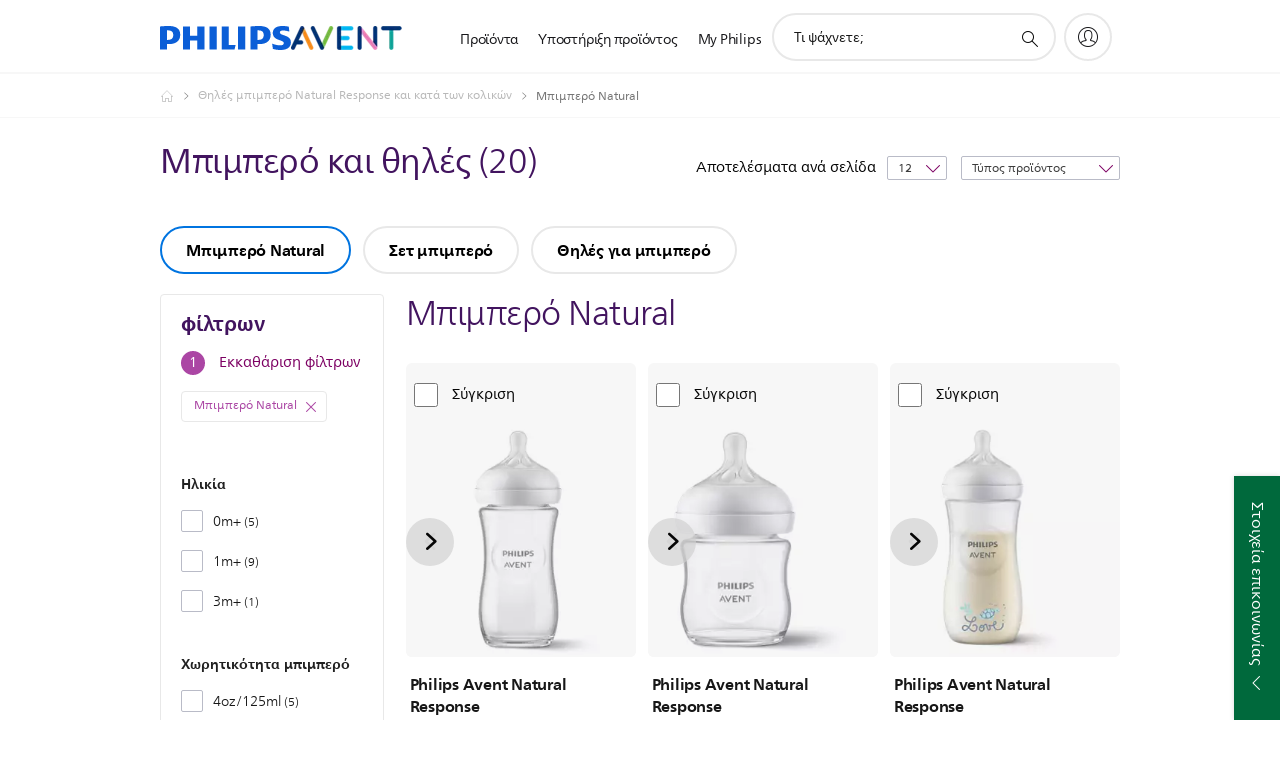

--- FILE ---
content_type: text/html;charset=utf-8
request_url: https://www.philips.gr/c-m-mo/baby-bottles-nipples/natural-baby-bottles/latest
body_size: 56561
content:
<!DOCTYPE HTML><html lang="el-gr" dir="ltr" class="no-js non-ie" xmlns:wb="http://open.weibo.com/wb"> <head> <meta charset="utf-8"> <meta name="viewport" content="width=device-width, initial-scale=1"> <script>LUX=function(){function n(){return Date.now?Date.now():+new Date}var r,t=n(),a=window.performance||{},e=a.timing||{activationStart:0,navigationStart:(null===(r=window.LUX)||void 0===r?void 0:r.ns)||t};function i(){return a.now?(r=a.now(),Math.floor(r)):n()-e.navigationStart;var r}(LUX=window.LUX||{}).ac=[],LUX.addData=function(n,r){return LUX.cmd(["addData",n,r])},LUX.cmd=function(n){return LUX.ac.push(n)},LUX.getDebug=function(){return[[t,0,[]]]},LUX.init=function(){return LUX.cmd(["init"])},LUX.mark=function(){for(var n=[],r=0;r<arguments.length;r++)n[r]=arguments[r];if(a.mark)return a.mark.apply(a,n);var t=n[0],e=n[1]||{};void 0===e.startTime&&(e.startTime=i());LUX.cmd(["mark",t,e])},LUX.markLoadTime=function(){return LUX.cmd(["markLoadTime",i()])},LUX.measure=function(){for(var n=[],r=0;r<arguments.length;r++)n[r]=arguments[r];if(a.measure)return a.measure.apply(a,n);var t,e=n[0],o=n[1],u=n[2];t="object"==typeof o?n[1]:{start:o,end:u};t.duration||t.end||(t.end=i());LUX.cmd(["measure",e,t])},LUX.send=function(){return LUX.cmd(["send"])},LUX.ns=t;var o=LUX;return window.LUX_ae=[],window.addEventListener("error",(function(n){window.LUX_ae.push(n)})),o}();</script> <script>!function(){var e=document.cookie.split("; ").find(function(e){return e.startsWith("notice_gdpr_prefs=")});if(e){var t=e.split("=")[1].split(/[,:\s]+/);t.includes("1")&&((n=document.createElement("script")).src="https://cdn.speedcurve.com/js/lux.js?id=33353111",n.async=!0,n.crossOrigin="anonymous",document.head.appendChild(n))}}();</script> <script>LUX.label="Decision";</script> <link rel="preconnect" href="https://www.googletagmanager.com"> <link rel="preconnect" href="https://images.philips.com"> <link rel="preconnect" href="https://consent.trustarc.com/"> <link rel="preconnect" href="https://philipselectronicsne.tt.omtrdc.net" crossorigin="use-credentials"> <link rel="preconnect" href="https://www.googleoptimize.com"> <link rel="preload" href="/etc/philips/clientlibs/foundation-base/clientlibs-css-rb2014/fonts/neuefrutigerworld-1.20.0-w15/NeueFrutigerWorldW15-Book.woff2" as="font" type="font/woff2" media="(min-width:701px)" crossorigin> <link rel="preload" href="/etc/philips/clientlibs/foundation-base/clientlibs-css-rb2014/fonts/neuefrutigerworld-1.20.0-w15/NeueFrutigerWorldW15-Bold.woff2" as="font" type="font/woff2" media="(min-width:701px)" crossorigin> <link rel="preload" href="/etc/philips/clientlibs/foundation-base/clientlibs-css-rb2014/fonts/neuefrutigerworld-1.20.0-w15/NeueFrutigerWorldW15-Light.woff2" as="font" type="font/woff2" media="(min-width:701px)" crossorigin> <link rel="preload" href="/etc/philips/clientlibs/foundation-base/clientlibs-css-rb2014/fonts/philips-global-icon-font/philips-global-icon-font-v2.8.woff2" as="font" type="font/woff2" crossorigin> <link rel="preload" href="/etc/philips/clientlibs/foundation-base/clientlibs-css-rb2014/fonts/philips-global-icon-font/philips-global-icon-font-32-v2.8.woff2" as="font" type="font/woff2" crossorigin> <script> window.dtm=window.dtm || {};
dtm.dnt=false; </script> <title>Σύγκριση: Μπιμπερό Natural | Philips </title> <meta name="description" content="Philips μπιμπερό natural: ανακαλύψτε τα και δείτε γιατί αυτά τα μπιμπερό natural σας ταιριάζουν. Συγκρίνετε, διαβάστε κριτικές και παραγγείλετε online."> <meta name="keywords" content=""> <meta name="PHILIPS.CONTEXT.LOCALE" content="el_gr"> <meta name="PHILIPS.CONTEXT.CM.ENABLE" content="true"><meta name="PS_CARDTYPE" content="generic"> <meta name="PS_CONTENTTYPE_KEY" content=""> <meta name="PS_CONTENTGROUP" content="Προϊόντα"> <meta name="PS_TITLE" content="Σύγκριση: Μπιμπερό Natural | Philips "> <meta name="PS_SUBTITLE" content=""> <meta name="PS_BODYTEXT" content="Philips μπιμπερό natural: ανακαλύψτε τα και δείτε γιατί αυτά τα μπιμπερό natural σας ταιριάζουν. Συγκρίνετε, διαβάστε κριτικές και παραγγείλετε online."> <meta name="PS_IMAGE" content="https://images.philips.com/is/image/philipsconsumer/ade684d1c4bf4b75b24cacaa004e756c?$pnglarge$"> <meta name="PS_DATE" content="2016-12-23T10:41:34.129+01:00"> <meta name="PHILIPS.METRICS.DIVISION" content="CP"> <meta name="PHILIPS.METRICS.SECTION" content="main"> <meta name="PHILIPS.METRICS.COUNTRY" content="gr"> <meta name="PHILIPS.METRICS.LANGUAGE" content="el"> <meta name="PHILIPS.METRICS.CATALOGTYPE" content="consumer"> <meta name="PHILIPS.METRICS.PRODUCTGROUP" content="mother_and_child_care"> <meta name="PHILIPS.METRICS.PRODUCTCATEGORY" content="baby_bottles_and_nipples"> <meta property="og:title" content=" Philips Μπιμπερό Natural "> <meta property="og:description" content="Discover the Philips. Learn why these Μπιμπερό Natural suit your needs. Compare, read reviews and order online."> <meta property="og:type" content="article"> <meta property="og:url" content="https://www.philips.gr/c-m-mo/baby-bottles-nipples/natural-baby-bottles/latest"> <meta property="og:site_name" content="Philips"> <script> window.philips = window.philips || {};



philips.context = {
    sector: 'CP',
    isAuthorMode: 'false',
    
    locale: {
        country: 'gr',
        language: 'el',
        currency: 'EUR',
        code: 'el_GR'
    },
    productCatalog: {
        catalogType: 'consumer',
        productGroup: 'mother_and_child_care',
        productCategory: 'baby_bottles_and_nipples',
        productSubCategory: 'mcc_natural_bottles'
    },
    productCatalogId:
    {
        groupId: 'MOTHER_AND_CHILD_CARE_GR',
        categoryId: 'BABY_BOTTLES_AND_NIPPLES_CA',
        subcategoryId: 'MCC_NATURAL_BOTTLES_SU',
    },
    page: {
        section: 'main',
        pageName: 'baby_bottles_and_nipples:decision:latest_products',
        pageType: 'decision',
        trackingGroup: 'D2C-WEB-UPF-Decision',
    },
    url: {
        repositoryPath: '/content/B2C/el_GR/marketing-catalog/mo/baby-bottles-nipples/decision',
        
    }
}; </script> <script src="/a1l4rgpa1fx2crzaqh/s3ns3t0g4k288vipw56.js"></script> <script src="/a1l4rgpa1fx2crzaqh/t1l6vgru59xvprnlz0ll.js" defer></script> <link rel="canonical" href="https://www.philips.gr/c-m-mo/baby-bottles-nipples/natural-baby-bottles/latest"/> <link rel="apple-touch-icon" href="/etc/philips/clientlibs/foundation-base/clientlibs-css/img/favicon/favicon-hd.png"> <link rel="icon" type="image/svg+xml" href="/etc/philips/clientlibs/foundation-base/clientlibs-css/img/favicon/favicon.svg"> <link rel="icon" type="image/png" href="/etc/philips/clientlibs/foundation-base/clientlibs-css/img/favicon/favicon-192x192.png" sizes="192x192"> <link rel="icon" type="image/png" href="/etc/philips/clientlibs/foundation-base/clientlibs-css/img/favicon/favicon-96x96.png" sizes="96x96"> <link rel="icon" type="image/png" href="/etc/philips/clientlibs/foundation-base/clientlibs-css/img/favicon/favicon-32x32.png" sizes="32x32"> <link rel="icon" type="image/png" href="/etc/philips/clientlibs/foundation-base/clientlibs-css/img/favicon/favicon-16x16.png" sizes="16x16"> <meta name="msapplication-TileColor" content="#ffffff"> <meta name="msapplication-TileImage" content="/etc/philips/clientlibs/foundation-base/clientlibs-css/img/favicon/favicon-hd.png"> <script type="text/javascript"> (function(){(function(l,u,C){var O=[],P=[],f={_version:"3.6.0",_config:{classPrefix:"test-",enableClasses:!0,enableJSClass:!0,usePrefixes:!0},_q:[],on:function(e,t){var n=this;setTimeout(function(){t(n[e])},0)},addTest:function(e,t,n){P.push({name:e,fn:t,options:n})},addAsyncTest:function(e){P.push({name:null,fn:e})}},s=function(){};s.prototype=f,s=new s,s.addTest("svg",!!u.createElementNS&&!!u.createElementNS("http://www.w3.org/2000/svg","svg").createSVGRect),s.addTest("localstorage",function(){var e="modernizr";try{return localStorage.setItem(e,e),localStorage.removeItem(e),!0}catch{return!1}});var w=f._config.usePrefixes?" -webkit- -moz- -o- -ms- ".split(" "):["",""];f._prefixes=w;function v(e,t){return typeof e===t}function F(){var e,t,n,r,i,a,o;for(var p in P)if(P.hasOwnProperty(p)){if(e=[],t=P[p],t.name&&(e.push(t.name.toLowerCase()),t.options&&t.options.aliases&&t.options.aliases.length))for(n=0;n<t.options.aliases.length;n++)e.push(t.options.aliases[n].toLowerCase());for(r=v(t.fn,"function")?t.fn():t.fn,i=0;i<e.length;i++)a=e[i],o=a.split("."),o.length===1?s[o[0]]=r:(s[o[0]]&&!(s[o[0]]instanceof Boolean)&&(s[o[0]]=new Boolean(s[o[0]])),s[o[0]][o[1]]=r),O.push((r?"":"no-")+o.join("-"))}}var g=u.documentElement,_=g.nodeName.toLowerCase()==="svg";function A(e){var t=g.className,n=s._config.classPrefix||"";if(_&&(t=t.baseVal),s._config.enableJSClass){var r=new RegExp("(^|\\s)"+n+"no-js(\\s|$)");t=t.replace(r,"$1"+n+"js$2")}s._config.enableClasses&&(t+=" "+n+e.join(" "+n),_?g.className.baseVal=t:g.className=t)}var j="Moz O ms Webkit",L=f._config.usePrefixes?j.toLowerCase().split(" "):[];f._domPrefixes=L;var T;(function(){var e={}.hasOwnProperty;!v(e,"undefined")&&!v(e.call,"undefined")?T=function(t,n){return e.call(t,n)}:T=function(t,n){return n in t&&v(t.constructor.prototype[n],"undefined")}})(),f._l={},f.on=function(e,t){this._l[e]||(this._l[e]=[]),this._l[e].push(t),s.hasOwnProperty(e)&&setTimeout(function(){s._trigger(e,s[e])},0)},f._trigger=function(e,t){if(this._l[e]){var n=this._l[e];setTimeout(function(){var r,i;for(r=0;r<n.length;r++)i=n[r],i(t)},0),delete this._l[e]}};function q(e,t){if(typeof e=="object")for(var n in e)T(e,n)&&q(n,e[n]);else{e=e.toLowerCase();var r=e.split("."),i=s[r[0]];if(r.length==2&&(i=i[r[1]]),typeof i<"u")return s;t=typeof t=="function"?t():t,r.length==1?s[r[0]]=t:(s[r[0]]&&!(s[r[0]]instanceof Boolean)&&(s[r[0]]=new Boolean(s[r[0]])),s[r[0]][r[1]]=t),A([(t&&t!=!1?"":"no-")+r.join("-")]),s._trigger(e,t)}return s}s._q.push(function(){f.addTest=q});function y(){return typeof u.createElement!="function"?u.createElement(arguments[0]):_?u.createElementNS.call(u,"http://www.w3.org/2000/svg",arguments[0]):u.createElement.apply(u,arguments)}s.addTest("canvas",function(){var e=y("canvas");return!!(e.getContext&&e.getContext("2d"))});var k="CSS"in l&&"supports"in l.CSS,G="supportsCSS"in l;s.addTest("supports",k||G);function J(){var e=u.body;return e||(e=y(_?"svg":"body"),e.fake=!0),e}function z(e,t,n,r){var i="modernizr",a,o,p,c,m=y("div"),d=J();if(parseInt(n,10))for(;n--;)p=y("div"),p.id=r?r[n]:i+(n+1),m.appendChild(p);return a=y("style"),a.type="text/css",a.id="s"+i,(d.fake?d:m).appendChild(a),d.appendChild(m),a.styleSheet?a.styleSheet.cssText=e:a.appendChild(u.createTextNode(e)),m.id=i,d.fake&&(d.style.background="",d.style.overflow="hidden",c=g.style.overflow,g.style.overflow="hidden",g.appendChild(d)),o=t(m,e),d.fake?(d.parentNode.removeChild(d),g.style.overflow=c,g.offsetHeight):m.parentNode.removeChild(m),!!o}var V=function(){var e=l.matchMedia||l.msMatchMedia;return e?function(t){var n=e(t);return n&&n.matches||!1}:function(t){var n=!1;return z("@media "+t+" { #modernizr { position: absolute; } }",function(r){n=(l.getComputedStyle?l.getComputedStyle(r,null):r.currentStyle).position=="absolute"}),n}}();f.mq=V;var X=f.testStyles=z;s.addTest("touchevents",function(){return!!("ontouchstart"in l||l.DocumentTouch&&u instanceof DocumentTouch)});var R=f._config.usePrefixes?j.split(" "):[];f._cssomPrefixes=R;function W(e,t){return!!~(""+e).indexOf(t)}function B(e){return e.replace(/([a-z])-([a-z])/g,function(t,n,r){return n+r.toUpperCase()}).replace(/^-/,"")}var N=function(e){var t=w.length,n=l.CSSRule,r;if(typeof n>"u")return C;if(!e)return!1;if(e=e.replace(/^@/,""),r=e.replace(/-/g,"_").toUpperCase()+"_RULE",r in n)return"@"+e;for(var i=0;i<t;i++){var a=w[i],o=a.toUpperCase()+"_"+r;if(o in n)return"@-"+a.toLowerCase()+"-"+e}return!1};f.atRule=N;function H(e,t){return function(){return e.apply(t,arguments)}}function Z(e,t,n){var r;for(var i in e)if(e[i]in t)return n===!1?e[i]:(r=t[e[i]],v(r,"function")?H(r,n||t):r);return!1}var I={elem:y("modernizr")};s._q.push(function(){delete I.elem});var h={style:I.elem.style};s._q.unshift(function(){delete h.style});function U(e){return e.replace(/([A-Z])/g,function(t,n){return"-"+n.toLowerCase()}).replace(/^ms-/,"-ms-")}function K(e,t,n){var r;if("getComputedStyle"in l){r=getComputedStyle.call(l,e,t);var i=l.console;if(r!==null)n&&(r=r.getPropertyValue(n));else if(i){var a=i.error?"error":"log";i[a].call(i,"getComputedStyle returning null, its possible modernizr test results are inaccurate")}}else r=!t&&e.currentStyle&&e.currentStyle[n];return r}function Q(e,t){var n=e.length;if("CSS"in l&&"supports"in l.CSS){for(;n--;)if(l.CSS.supports(U(e[n]),t))return!0;return!1}else if("CSSSupportsRule"in l){for(var r=[];n--;)r.push("("+U(e[n])+":"+t+")");return r=r.join(" or "),z("@supports ("+r+") { #modernizr { position: absolute; } }",function(i){return K(i,null,"position")=="absolute"})}return C}function D(e,t,n,r){if(r=v(r,"undefined")?!1:r,!v(n,"undefined")){var i=Q(e,n);if(!v(i,"undefined"))return i}for(var a,o,p,c,m,d=["modernizr","tspan","samp"];!h.style&&d.length;)a=!0,h.modElem=y(d.shift()),h.style=h.modElem.style;function E(){a&&(delete h.style,delete h.modElem)}for(p=e.length,o=0;o<p;o++)if(c=e[o],m=h.style[c],W(c,"-")&&(c=B(c)),h.style[c]!==C)if(!r&&!v(n,"undefined")){try{h.style[c]=n}catch{}if(h.style[c]!=m)return E(),t=="pfx"?c:!0}else return E(),t=="pfx"?c:!0;return E(),!1}var Y=f.testProp=function(e,t,n){return D([e],C,t,n)};function x(e,t,n,r,i){var a=e.charAt(0).toUpperCase()+e.slice(1),o=(e+" "+R.join(a+" ")+a).split(" ");return v(t,"string")||v(t,"undefined")?D(o,t,r,i):(o=(e+" "+L.join(a+" ")+a).split(" "),Z(o,t,n))}f.testAllProps=x;function S(e,t,n){return x(e,C,C,t,n)}f.testAllProps=S,s.addTest("flexbox",S("flexBasis","1px",!0)),s.addTest("csstransforms",function(){return navigator.userAgent.indexOf("Android 2.")===-1&&S("transform","scale(1)",!0)}),s.addTest("csstransforms3d",function(){return!!S("perspective","1px",!0)}),s.addTest("csstransitions",S("transition","all",!0)),s.addTest("appearance",S("appearance"));var b=f.prefixed=function(e,t,n){return e.indexOf("@")===0?N(e):(e.indexOf("-")!=-1&&(e=B(e)),t?x(e,t,n):x(e,"pfx"))};s.addTest("fullscreen",!!(b("exitFullscreen",u,!1)||b("cancelFullScreen",u,!1))),s.addTest("objectfit",!!b("objectFit"),{aliases:["object-fit"]}),F(),A(O),delete f.addTest,delete f.addAsyncTest;for(var M=0;M<s._q.length;M++)s._q[M]();l.Modernizr=s})(window,document),window.Modernizr.addTest("correctvh",function(){return!navigator.userAgent.match(/(iPad|iPhone);.*CPU.*OS (6|7)_\d/i)}),window.Modernizr.addTest("touch",function(){return window.Modernizr.touchevents}),window.Modernizr.addTest("ipad",function(){return!!navigator.userAgent.match(/iPad/i)}),window.Modernizr.addTest("iphone",function(){return!!navigator.userAgent.match(/iPhone/i)}),window.Modernizr.addTest("ipod",function(){return!!navigator.userAgent.match(/iPod/i)}),window.Modernizr.addTest("ios",function(){return window.Modernizr.ipad||window.Modernizr.ipod||window.Modernizr.iphone}),function(){var l=document.documentElement,u="no-js";window.Modernizr._config.classPrefix&&l.className.indexOf(u)>-1&&(l.className=l.className.replace(u,window.Modernizr._config.classPrefix+"js"))}(),function(){window.sessionStorage&&window.sessionStorage.getItem("philips.hideRecallBanner")==="true"&&document.documentElement.classList.add("pv-hrb")}()})(); </script><link rel="stylesheet" href="/etc/designs/b2c-purple/clientlibs.min.260119.css" type="text/css"> <script type="application/json" class="pv-d2c-search__translations"> {"translations":{"d2c-search.more-tab":"Υποστήριξη και άλλα","d2c-search.search-empty":"Κενή αναζήτηση","d2c-search.sort-by-date-asc":"Ημερομηνία (αύξουσα σειρά)","d2c-search.popular-support-topics-title":"Θέματα υποστήριξης","d2c-search.filter-rating-value":"{0} και άνω","d2c-search.help-banner-title":"Εύρεση προϊόντων υγειονομικής περίθαλψης και νοσοκομείων και υποστήριξη","d2c-search.suggested-results":"Προτεινόμενα αποτελέσματα","TBD":"Σε απόθεμα","d2c-search.filter-range-max":"Μέγ.","d2c-search.sort-by-date-desc":"Ημερομηνία (φθίνουσα σειρά)","d2c-search.no-result-for-search":"Λυπούμαστε! Δεν βρέθηκαν αποτελέσματα. ","d2c-search.nmore":"Περισσότερα","d2c-search.add-to-cart-btn":"Προσθήκη στο καλάθι","d2c-search.search-results-for":"Αποτελέσματα αναζήτησης για","d2c-search.overall-rating":"Συνολική βαθμολογία","d2c-search.bundle-discount-label":"Έκπτωση πακέτου","d2c-search.recently-viewed-title":"Elementer, du har set for nylig","d2c-search.filter-rating-title":"Βαθμολογία πελάτη","d2c-search.submit-search-box":"Υποβολή αναζήτησης","d2c-search.sort-by-size-asc":"Μέγεθος (αύξουσα σειρά)\n","d2c-search.filters-title":"Φίλτρα","d2c-search.sort-by-alphabetical-desc":"Αλφαβητικά (φθίνουσα σειρά)\n","d2c-search.sort-by-relevance":"Σχετικότητα","d2c-search.filter-price-title":"Τιμή","d2c-search.help-banner-desc":"Υπέρηχοι, μόνιτορ, απεικόνιση και πολλά άλλα","d2c-search.sort-by-newest":"Τα πιο πρόσφατα","d2c-search.popular-categories-title":"Δημοφιλείς κατηγορίες","d2c-search.clear":"Απαλοιφή","d2c-search.help-suggestions-title":"Προτάσεις","d2c-search.products-tab":"Προϊόντα","d2c-search-added-to-cart-btn":"Zum Warenkorb hinzugefügt","d2c-search.refurbishment-label":"Ανακατασκευή","d2c-search.sort-by-size-desc":"Μέγεθος (φθίνουσα σειρά)\n","d2c-search.search-box-sitewide":"Σε όλη την τοποθεσία\n","d2c-search.filter-apply-all":"Εφαρμογή φίλτρων","d2c-search.what-look-for":"Τι ψάχνετε;","d2c-search.try-different-search":"Προσπαθήστε με διαφορετική αναζήτηση.","d2c-search.notify-me-btn":"Να ειδοποιηθώ","d2c-search.sort-by-alphabetical-asc":"Αλφαβητικά (αύξουσα σειρά)\n","d2c-search.sort-by-rating":"Βαθμολογία","d2c-search.help-banner-cta-text":"Μετάβαση σε Philips.com/healthcare","d2c-search.search-box-label":"Αναζήτηση στην τοποθεσία","d2c-search.filter-range-min":"Ελάχ.","d2c-search.filter-availability-in-stock":"Σε απόθεμα","d2c-search.filter-availability-title":"Διαθεσιμότητα","d2c-search.help-suggestions-1":"Φροντίστε να γράψετε όλες τις λέξεις σωστά.","d2c-search.help-suggestions-3":"Κάντε αναζήτηση με το όνομα προϊόντος (π.χ. Airfryer, Sonicare).","d2c-search.help-suggestions-2":"Κάντε αναζήτηση σε αριθμό προϊόντος (π.χ. HD9240/90, L2BO/00).","d2c-search.help-suggestions-4":"Δοκιμάστε διαφορετικές λέξεις-κλειδιά.","d2c-search.filter-clear-all":"Εκκαθάριση φίλτρων"}} </script></head> <body class="decisionpage " style=" " data-country="GR" data-language="el" data-locale="el_GR"> <!--<noindex>--> <!-- HEADER SECTION START --> <div class="genericheaderpage basepage page"><div class="header n02v3-header-a n02v3-header component-base"> <header class="p-n02v3 p-layout-row p-n02v3__hamburger--close
     
     
    default pv-padding-block-end--m
     p-n02v3--subbrand 
     p-n02v3__contextual 
     
     
     
    p-n02v3--b2c
    p-n02v3--show-search-field
    
     "
        data-n25="false"
        data-n25-mobile="false"
        data-flyout-links="{&quot;howToRegister&quot;:&quot;https://www.philips.gr/myphilips/register-your-product&quot;,&quot;myProducts&quot;:&quot;/myphilips#/my-products&quot;,&quot;registerProduct&quot;:&quot;/myphilips#/register-new-product/search&quot;,&quot;myDashboard&quot;:&quot;/myphilips#/my-home&quot;,&quot;login&quot;:&quot;/myphilips&quot;,&quot;myAccount&quot;:&quot;https://www.philips.gr/myphilips/register-product#tab\u003duser&quot;,&quot;signUp&quot;:&quot;https://www.philips.gr/myphilips/login#tab\u003dsign-up&quot;}"
        data-is-fixed-height="true"
        data-is-stock-indicator = "inherit"
        data-stock-market=""
        data-stock-indicator-api = "https://tools.eurolandir.com/tools/pricefeed/xmlirmultiiso5.aspx?companyid=2522"
        data-shop-site=""> <div class="p-n02v3__top-banner" data-shop-error-message="Λόγω προγραμματισμένης συντήρησης, αυτήν τη στιγμή δεν είναι η δυνατή πραγματοποίηση αγορών. Ελέγξτε ξανά σε μερικές ώρες.
"> <div class="geodetectionbar tc53-geo-detection-bar"> <div class="p-tc53-geo-detection-bar" data-current-page-path='/content/B2C/el_GR/marketing-catalog/mo/baby-bottles-nipples/decision'> <script type="text/x-handlebars-template" data-template="tc53-geo-detection-bar-template"> <div class="p-notification-bar p-navigation" > <span class="p-text p-direction-ltr"> <label class="p-label" >This page is also available in</label> <a  data-track-type="track-conversion" data-track-name="interaction"  data-track-description="link:geo_detection" class="p-anchor-geobar" href="{{url}}">{{urlLinkName}}</a> </span> <button class="p-close p-square p-inverted p-icon-close p-small" aria-label="Κλείσιμο"></button> </div> </script> </div> </div> </div> <div class="p-n02v3__inner"> <div class="p-layout-inner"> <div class="p-n02v3__shape"> <a href='https://www.philips.gr/' title="Αρχική σελίδα" class="p-n02v3__shapelink"> <div class='p-n02v3__shape-wrapper'> <svg  class="p-n02v3__shape-wrapper-desktop" width="131" height="24" viewBox="0 0 131 24" fill="none" xmlns="http://www.w3.org/2000/svg"> <path d="M44.4019 0.480751V23.5192H37.3709V14.4601H30.0545V23.5192H23.0235V0.480751H30.0545V9.63756H37.3709V0.480751H44.4019ZM68.8676 18.892V0.480751H61.8366V23.5192H74.5465L75.6056 18.892H68.8601H68.8676ZM56.6385 0.480751H49.6075V23.5192H56.6385V0.480751ZM85.1455 0.480751H78.1145V23.5192H85.1455V0.480751ZM119.82 6.36244C119.82 5.10798 121.074 4.52958 123.095 4.52958C125.311 4.52958 127.715 5.01033 129.36 5.68639L128.781 0.676056C126.948 0.292958 125.311 0 122.329 0C116.65 0 112.789 2.2385 112.789 6.94085C112.789 15.0385 123.771 13.4009 123.771 17.1568C123.771 18.5991 122.712 19.3728 120.113 19.3728C117.799 19.3728 114.238 18.5991 112.12 17.5399L112.894 22.8432C115.012 23.6169 117.904 24 120.218 24C126.092 24 130.907 22.0695 130.907 16.2854C130.907 8.5784 119.827 10.0207 119.827 6.35493L119.82 6.36244ZM110.67 8.77371C110.67 14.6554 106.524 18.0282 99.9812 18.0282H97.4798V23.5192H90.4488V0.480751C92.8601 0.187794 96.2254 0 99.0197 0C106.246 0 110.678 2.31361 110.678 8.77371H110.67ZM103.737 8.87136C103.737 5.97934 102.1 4.34178 98.6291 4.34178C98.2685 4.34178 97.8854 4.34178 97.4723 4.36432V13.8817H98.6291C102.287 13.8817 103.737 11.861 103.737 8.87136ZM20.2291 8.77371C20.2291 14.6554 16.0901 18.0282 9.53991 18.0282H7.0385V23.5192H0V0.480751C2.41127 0.187794 5.77653 0 8.57089 0C15.7972 0 20.2216 2.31361 20.2216 8.77371H20.2291ZM13.2883 8.87136C13.2883 5.97934 11.6507 4.34178 8.18779 4.34178C7.82723 4.34178 7.44413 4.34178 7.03099 4.36432V13.8817H8.18779C11.846 13.8817 13.2883 11.861 13.2883 8.87136Z" fill="#0B5ED7"/> </svg> <svg  class="p-n02v3__shape-wrapper-mobile" width="85" height="17" viewBox="0 0 85 17" fill="none" xmlns="http://www.w3.org/2000/svg"> <path d="M28.8308 0.488225V15.8472H24.2655V9.80779H19.5148V15.8472H14.9495V0.488225H19.5148V6.59276H24.2655V0.488225H28.8308ZM44.7168 12.7624V0.488225H40.1515V15.8472H48.4042L49.0919 12.7624H44.7119H44.7168ZM36.7763 0.488225H32.2109V15.8472H36.7763V0.488225ZM55.2863 0.488225H50.721V15.8472H55.2863V0.488225ZM77.8008 4.40935C77.8008 3.57305 78.6154 3.18744 79.9274 3.18744C81.3663 3.18744 82.9271 3.50794 83.9952 3.95865L83.6197 0.618429C82.4296 0.36303 81.3663 0.167725 79.4299 0.167725C75.7425 0.167725 73.2355 1.66006 73.2355 4.79495C73.2355 10.1934 80.3664 9.10168 80.3664 11.6056C80.3664 12.5671 79.6787 13.0829 77.991 13.0829C76.4888 13.0829 74.1768 12.5671 72.8014 11.861L73.3038 15.3965C74.6792 15.9123 76.5571 16.1677 78.0593 16.1677C81.8735 16.1677 85 14.8807 85 11.0247C85 5.88666 77.8057 6.84816 77.8057 4.40434L77.8008 4.40935ZM71.86 6.01686C71.86 9.93799 69.1677 12.1865 64.9194 12.1865H63.2952V15.8472H58.7298V0.488225C60.2955 0.29292 62.4806 0.167725 64.2951 0.167725C68.9872 0.167725 71.8649 1.71013 71.8649 6.01686H71.86ZM67.3581 6.08197C67.3581 4.15395 66.2948 3.06225 64.0414 3.06225C63.8073 3.06225 63.5586 3.06225 63.2903 3.07727V9.42218H64.0414C66.4168 9.42218 67.3581 8.07508 67.3581 6.08197ZM13.1351 6.01686C13.1351 9.93799 10.4476 12.1865 6.19441 12.1865H4.57021V15.8472H0V0.488225C1.56567 0.29292 3.75079 0.167725 5.56521 0.167725C10.2574 0.167725 13.1302 1.71013 13.1302 6.01686H13.1351ZM8.62828 6.08197C8.62828 4.15395 7.56499 3.06225 5.31646 3.06225C5.08234 3.06225 4.83359 3.06225 4.56533 3.07727V9.42218H5.31646C7.6918 9.42218 8.62828 8.07508 8.62828 6.08197Z" fill="#0B5ED7"/> </svg> <div class="p-n02v3__subbrand"> <picture><source srcset="https://images.philips.com/is/image/philipsconsumer/f70df5d75e054ca89bbeb2ba009079ad?$pnglarge$&fit=constrain&wid=125&hei=24, https://images.philips.com/is/image/philipsconsumer/f70df5d75e054ca89bbeb2ba009079ad?$pnglarge$&fit=constrain&wid=250&hei=48 2x" media="(min-width: 961px)"></source><source srcset="https://images.philips.com/is/image/philipsconsumer/f70df5d75e054ca89bbeb2ba009079ad?$pnglarge$&fit=constrain&wid=85&hei=16, https://images.philips.com/is/image/philipsconsumer/f70df5d75e054ca89bbeb2ba009079ad?$pnglarge$&fit=constrain&wid=170&hei=32 2x" media=""></source><img src="https://images.philips.com/is/image/philipsconsumer/f70df5d75e054ca89bbeb2ba009079ad?$pnglarge$&fit=constrain&wid=125&hei=24" alt="" class="p-n02v3__subbrand-img"></picture> </div> </div> </a> </div> </div> <nav class="p-n02v3__menu"> <div class="p-n02v3__mobiletopbg" aria-hidden="true"></div> <div class="p-n02v3__mobilebottombg" aria-hidden="true"></div> <div class="p-n02v3__m1bg"> <div class="p-n02v3__mwrap"> <div class="p-n02v3__m1title"></div> <ul class="p-n02v3__m1"> <li class="p-n02v3__mli p-n02v3__products p-m-1
                                
                                "> <a href="#" class="p-n02v3__mlink" data-track-type="track-nav-nena" data-track-compid="n02v3" data-track-navid="header" data-track-navdest="consumer:προϊόντα"> <span class="p-n02v3__m1item pv-heading pv-body--s pv-bold">Προϊόντα</span> </a> <div class="p-n02v3__m2bg p-n02v3__miconbg p-n02v3__m2bg--products p-n02v3__mbg--hidden
                                    p-n02v3__contextual--mgbg"> <div class="p-n02v3__mwrap"> <div class="p-n02v3__mtitle"> <div class="p-n02v3__mback">Κύριο μενού</div> <div class="p-n02v3__listtitle "> <div class="p-n02v3__mclose"><button class="p-icon-close" arial-label="Κύριο μενού" ></button></div> <div class="pv-heading pv-body--m pv-bold">Προϊόντα</div> </div> </div> <ul class="p-n02v3__m2 p-n02v3__micon"> <li class="p-n02v3__mli p-m-1-1 p-n02v3__group
                                                        "> <a href="#" class="p-n02v3__mlink" data-track-type="track-nav-nena" data-track-compid="n02v3" data-track-navid="header" data-track-navdest="consumer:προϊόντα:ήχος_και_εικόνα"> <span class="p-icon-sound-and-vision--32 p-n02v3__m2icon"></span> <span class="pv-heading pv-body--s pv-bold p-n02v3__m2text">Ήχος και εικόνα</span> </a> <div class="p-n02v3__m3bg p-n02v3__mflyout p-n02v3__mbg--hidden
                                                            " data-bg-level="3"> <div class="p-n02v3__mwrap"> <div class="p-n02v3__mtitle p-n02v3__t--col14"> <div class="p-n02v3__mback">Κύριο μενού</div> <div class="p-n02v3__listtitle "> <div class="p-n02v3__mclose"><button class="p-icon-close"
                                                                                                        arial-label="Κύριο μενού"></button></div> <div class="pv-heading pv-body--m pv-bold">Ήχος και εικόνα</div> </div> </div> <ul class="p-n02v3__m3 p-n02v3__m--col14"> <li class="p-n02v3__mli p-n02v3__mli--subgroup p-m-1-1-1
                    "> <a href='#' class="p-n02v3__mlink"><span class="pv-heading pv-body--s">Tηλεοράσεις, οθόνες και βίντεο</span></a> <div class="p-n02v3__m4bg
                        " data-bg-level="4"> <div class="p-n02v3__mwrap"> <div class="p-n02v3__mtitle p-n02v3__t--col34"> <div class="p-n02v3__mback">Ήχος και εικόνα</div> <div class="p-n02v3__listtitle "> <div class="p-n02v3__mclose"><button class="p-icon-close"
                                                                       arial-label="Πίσω"></button></div> <div class="pv-heading pv-body--m pv-bold">Tηλεοράσεις, οθόνες και βίντεο</div> </div> </div> <ul class="p-n02v3__m4
            p-n02v3__m--col24
            "> <li class="p-n02v3__mli p-n02v3__mli--cat p-m-1-1-1-1
             "> <a target="" href='https://www.philips.gr/c-m-so/tv' class="p-n02v3__mlink p-n02v3__mlink--no-childs" data-track-type="track-nav-nena" data-track-compid="n02v3" data-track-navid="header" data-track-navdest="consumer:προϊόντα:so:ήχος_και_εικόνα:tηλεοράσεις,_οθόνες_και_βίντεο:tv-nav"> <span class="pv-heading pv-body--s"> Τηλεόραση </span> </a> </li> <li class="p-n02v3__mli p-n02v3__mli--cat p-m-1-1-1-2
             "> <a target="" href='https://www.philips.gr/c-m-so/monitors' class="p-n02v3__mlink p-n02v3__mlink--no-childs" data-track-type="track-nav-nena" data-track-compid="n02v3" data-track-navid="header" data-track-navdest="consumer:προϊόντα:so:ήχος_και_εικόνα:tηλεοράσεις,_οθόνες_και_βίντεο:"> <span class="pv-heading pv-body--s"> Οθόνες </span> </a> </li> <li class="p-n02v3__mli p-n02v3__mli--cat p-m-1-1-1-3
             "> <a target="" href='https://www.philips.gr/c-m-so/projectors' class="p-n02v3__mlink p-n02v3__mlink--no-childs" data-track-type="track-nav-nena" data-track-compid="n02v3" data-track-navid="header" data-track-navdest="consumer:προϊόντα:so:ήχος_και_εικόνα:tηλεοράσεις,_οθόνες_και_βίντεο:"> <span class="pv-heading pv-body--s"> Βιντεοπροβολείς </span> </a> </li> <li class="p-n02v3__mli p-n02v3__mli--cat p-m-1-1-1-4
             "> <a target="" href='https://www.philips.gr/c-m-so/media-players' class="p-n02v3__mlink p-n02v3__mlink--no-childs" data-track-type="track-nav-nena" data-track-compid="n02v3" data-track-navid="header" data-track-navdest="consumer:προϊόντα:so:ήχος_και_εικόνα:tηλεοράσεις,_οθόνες_και_βίντεο:"> <span class="pv-heading pv-body--s"> Συσκευές αναπαραγωγής πολυμέσων </span> </a> </li> <li class="p-n02v3__mli p-n02v3__mli--cat p-m-1-1-1-5
             "> <a target="" href='https://www.philips.gr/c-e/so/tv-buying-guide.html' class="p-n02v3__mlink p-n02v3__mlink--no-childs" data-track-type="track-nav-nena" data-track-compid="n02v3" data-track-navid="header" data-track-navdest="consumer:προϊόντα:so:ήχος_και_εικόνα:tηλεοράσεις,_οθόνες_και_βίντεο:tv-buying-guide"> <span class="pv-heading pv-body--s"> Οδηγός Αγοράς Τηλεόρασης </span> </a> </li> </ul> </div> </div> </li> <li class="p-n02v3__mli p-n02v3__mli--subgroup p-m-1-1-2
                    "> <a href='#' class="p-n02v3__mlink"><span class="pv-heading pv-body--s">Ήχος</span></a> <div class="p-n02v3__m4bg
                        " data-bg-level="4"> <div class="p-n02v3__mwrap"> <div class="p-n02v3__mtitle p-n02v3__t--col34"> <div class="p-n02v3__mback">Ήχος και εικόνα</div> <div class="p-n02v3__listtitle "> <div class="p-n02v3__mclose"><button class="p-icon-close"
                                                                       arial-label="Πίσω"></button></div> <div class="pv-heading pv-body--m pv-bold">Ήχος</div> </div> </div> <ul class="p-n02v3__m4
            p-n02v3__m--col24
            "> <li class="p-n02v3__mli p-n02v3__mli--cat p-m-1-1-2-1
             "> <a target="" href='https://www.philips.gr/c-m-so/home-audio' class="p-n02v3__mlink p-n02v3__mlink--no-childs" data-track-type="track-nav-nena" data-track-compid="n02v3" data-track-navid="header" data-track-navdest="consumer:προϊόντα:so:ήχος_και_εικόνα:ήχος:home-audio"> <span class="pv-heading pv-body--s"> Οικιακό Ηχοσύστημα </span> </a> </li> <li class="p-n02v3__mli p-n02v3__mli--cat p-m-1-1-2-2
             "> <a target="" href='https://www.philips.gr/c-m-so/soundbars-and-home-sound' class="p-n02v3__mlink p-n02v3__mlink--no-childs" data-track-type="track-nav-nena" data-track-compid="n02v3" data-track-navid="header" data-track-navdest="consumer:προϊόντα:so:ήχος_και_εικόνα:ήχος:soundbars-and-home-theatre-nav"> <span class="pv-heading pv-body--s"> μπάρες ήχου Home Theater </span> </a> </li> <li class="p-n02v3__mli p-n02v3__mli--cat p-m-1-1-2-3
             "> <a target="" href='https://www.philips.gr/c-m-so/headphones' class="p-n02v3__mlink p-n02v3__mlink--no-childs" data-track-type="track-nav-nena" data-track-compid="n02v3" data-track-navid="header" data-track-navdest="consumer:προϊόντα:so:ήχος_και_εικόνα:ήχος:headphones"> <span class="pv-heading pv-body--s"> Ακουστικά </span> </a> </li> <li class="p-n02v3__mli p-n02v3__mli--cat p-m-1-1-2-4
             "> <a target="" href='https://www.philips.gr/c-m-so/wireless-speakers' class="p-n02v3__mlink p-n02v3__mlink--no-childs" data-track-type="track-nav-nena" data-track-compid="n02v3" data-track-navid="header" data-track-navdest="consumer:προϊόντα:so:ήχος_και_εικόνα:ήχος:wireless-speakers"> <span class="pv-heading pv-body--s"> Ασύρματα Ηχεία </span> </a> </li> <li class="p-n02v3__mli p-n02v3__mli--cat p-m-1-1-2-5
             "> <a target="" href='https://www.philips.gr/c-m-so/party-speakers' class="p-n02v3__mlink p-n02v3__mlink--no-childs" data-track-type="track-nav-nena" data-track-compid="n02v3" data-track-navid="header" data-track-navdest="consumer:προϊόντα:so:ήχος_και_εικόνα:ήχος:"> <span class="pv-heading pv-body--s"> Ηχεία για πάρτι </span> </a> </li> <li class="p-n02v3__mli p-n02v3__mli--cat p-m-1-1-2-6
             "> <a target="" href='https://www.philips.gr/c-m-au/in-car-audio' class="p-n02v3__mlink p-n02v3__mlink--no-childs" data-track-type="track-nav-nena" data-track-compid="n02v3" data-track-navid="header" data-track-navdest="consumer:προϊόντα:so:ήχος_και_εικόνα:ήχος:car-audio"> <span class="pv-heading pv-body--s"> Ήχος αυτοκινήτου </span> </a> </li> <li class="p-n02v3__mli p-n02v3__mli--cat p-m-1-1-2-7
             "> <a target="" href='https://www.philips.gr/c-m-so/voice-recorder' class="p-n02v3__mlink p-n02v3__mlink--no-childs" data-track-type="track-nav-nena" data-track-compid="n02v3" data-track-navid="header" data-track-navdest="consumer:προϊόντα:so:ήχος_και_εικόνα:ήχος:"> <span class="pv-heading pv-body--s"> Εγγραφή φωνής </span> </a> </li> </ul> </div> </div> </li> <li class="p-n02v3__mli p-n02v3__mli--subgroup p-m-1-1-3
                    "> <a href='#' class="p-n02v3__mlink"><span class="pv-heading pv-body--s">Επικοινωνία</span></a> <div class="p-n02v3__m4bg
                        " data-bg-level="4"> <div class="p-n02v3__mwrap"> <div class="p-n02v3__mtitle p-n02v3__t--col34"> <div class="p-n02v3__mback">Ήχος και εικόνα</div> <div class="p-n02v3__listtitle "> <div class="p-n02v3__mclose"><button class="p-icon-close"
                                                                       arial-label="Πίσω"></button></div> <div class="pv-heading pv-body--m pv-bold">Επικοινωνία</div> </div> </div> <ul class="p-n02v3__m4
            p-n02v3__m--col24
            "> <li class="p-n02v3__mli p-n02v3__mli--cat p-m-1-1-3-1
             "> <a target="" href='https://www.philips.gr/c-m-so/landline-phones' class="p-n02v3__mlink p-n02v3__mlink--no-childs" data-track-type="track-nav-nena" data-track-compid="n02v3" data-track-navid="header" data-track-navdest="consumer:προϊόντα:so:ήχος_και_εικόνα:επικοινωνία:"> <span class="pv-heading pv-body--s"> Σταθερά τηλέφωνα </span> </a> </li> </ul> </div> </div> </li> <li class="p-n02v3__mli p-n02v3__mli--subgroup p-m-1-1-4
                    "> <a href='#' class="p-n02v3__mlink"><span class="pv-heading pv-body--s">Αξεσουάρ</span></a> <div class="p-n02v3__m4bg
                        " data-bg-level="4"> <div class="p-n02v3__mwrap"> <div class="p-n02v3__mtitle p-n02v3__t--col34"> <div class="p-n02v3__mback">Ήχος και εικόνα</div> <div class="p-n02v3__listtitle "> <div class="p-n02v3__mclose"><button class="p-icon-close"
                                                                       arial-label="Πίσω"></button></div> <div class="pv-heading pv-body--m pv-bold">Αξεσουάρ</div> </div> </div> <ul class="p-n02v3__m4
            p-n02v3__m--col24
            "> <li class="p-n02v3__mli p-n02v3__mli--cat p-m-1-1-4-1
             "> <a target="" href='https://www.philips.gr/c-m-so/cables-connectivity' class="p-n02v3__mlink p-n02v3__mlink--no-childs" data-track-type="track-nav-nena" data-track-compid="n02v3" data-track-navid="header" data-track-navdest="consumer:προϊόντα:so:ήχος_και_εικόνα:αξεσουάρ:"> <span class="pv-heading pv-body--s"> Καλώδια και συνδεσιμότητα </span> </a> </li> <li class="p-n02v3__mli p-n02v3__mli--cat p-m-1-1-4-2
             "> <a target="" href='https://www.philips.gr/c-m-so/power-solutions' class="p-n02v3__mlink p-n02v3__mlink--no-childs" data-track-type="track-nav-nena" data-track-compid="n02v3" data-track-navid="header" data-track-navdest="consumer:προϊόντα:so:ήχος_και_εικόνα:αξεσουάρ:"> <span class="pv-heading pv-body--s"> Λύσεις ισχύος </span> </a> </li> <li class="p-n02v3__mli p-n02v3__mli--cat p-m-1-1-4-3
             "> <a target="" href='https://www.philips.gr/c-m-so/mobile-accessories' class="p-n02v3__mlink p-n02v3__mlink--no-childs" data-track-type="track-nav-nena" data-track-compid="n02v3" data-track-navid="header" data-track-navdest="consumer:προϊόντα:so:ήχος_και_εικόνα:αξεσουάρ:"> <span class="pv-heading pv-body--s"> Αξεσουάρ κινητού τηλεφώνου </span> </a> </li> <li class="p-n02v3__mli p-n02v3__mli--cat p-m-1-1-4-4
             "> <a target="" href='https://www.philips.gr/c-m-so/computer-accessories' class="p-n02v3__mlink p-n02v3__mlink--no-childs" data-track-type="track-nav-nena" data-track-compid="n02v3" data-track-navid="header" data-track-navdest="consumer:προϊόντα:so:ήχος_και_εικόνα:αξεσουάρ:"> <span class="pv-heading pv-body--s"> Αξεσουάρ υπολογιστή </span> </a> </li> <li class="p-n02v3__mli p-n02v3__mli--cat p-m-1-1-4-5
             "> <a target="" href='https://www.philips.gr/c-m-so/batteries-flashlights' class="p-n02v3__mlink p-n02v3__mlink--no-childs" data-track-type="track-nav-nena" data-track-compid="n02v3" data-track-navid="header" data-track-navdest="consumer:προϊόντα:so:ήχος_και_εικόνα:αξεσουάρ:batteries-flashlights"> <span class="pv-heading pv-body--s"> Μπαταρίες και φακοί </span> </a> </li> <li class="p-n02v3__mli p-n02v3__mli--cat p-m-1-1-4-6
             "> <a target="" href='https://www.philips.gr/c-m-so/audio-video-accessories' class="p-n02v3__mlink p-n02v3__mlink--no-childs" data-track-type="track-nav-nena" data-track-compid="n02v3" data-track-navid="header" data-track-navdest="consumer:προϊόντα:so:ήχος_και_εικόνα:αξεσουάρ:audio-video-accessories"> <span class="pv-heading pv-body--s"> Αξεσουάρ ήχου/εικόνας </span> </a> </li> <li class="p-n02v3__mli p-n02v3__mli--cat p-m-1-1-4-7
             "> <a target="" href='https://www.philips.gr/c-m-so/storage' class="p-n02v3__mlink p-n02v3__mlink--no-childs" data-track-type="track-nav-nena" data-track-compid="n02v3" data-track-navid="header" data-track-navdest="consumer:προϊόντα:so:ήχος_και_εικόνα:αξεσουάρ:storage"> <span class="pv-heading pv-body--s"> Αποθήκευση </span> </a> </li> </ul> </div> </div> </li> </ul> </div> </div> </li> <li class="p-n02v3__mli p-m-1-2 p-n02v3__group
                                                        "> <a href="#" class="p-n02v3__mlink" data-track-type="track-nav-nena" data-track-compid="n02v3" data-track-navid="header" data-track-navdest="consumer:προϊόντα:οικιακά_προϊόντα"> <span class="p-icon-household--32 p-n02v3__m2icon"></span> <span class="pv-heading pv-body--s pv-bold p-n02v3__m2text">Οικιακά προϊόντα</span> </a> <div class="p-n02v3__m3bg p-n02v3__mflyout p-n02v3__mbg--hidden
                                                            " data-bg-level="3"> <div class="p-n02v3__mwrap"> <div class="p-n02v3__mtitle p-n02v3__t--col14"> <div class="p-n02v3__mback">Κύριο μενού</div> <div class="p-n02v3__listtitle "> <div class="p-n02v3__mclose"><button class="p-icon-close"
                                                                                                        arial-label="Κύριο μενού"></button></div> <div class="pv-heading pv-body--m pv-bold">Οικιακά προϊόντα</div> </div> </div> <ul class="p-n02v3__m3 p-n02v3__m--col14"> <li class="p-n02v3__mli p-n02v3__mli--subgroup p-m-1-2-1
                    "> <a href='#' class="p-n02v3__mlink"><span class="pv-heading pv-body--s">Σιδέρωμα</span></a> <div class="p-n02v3__m4bg
                        " data-bg-level="4"> <div class="p-n02v3__mwrap"> <div class="p-n02v3__mtitle p-n02v3__t--col34"> <div class="p-n02v3__mback">Οικιακά προϊόντα</div> <div class="p-n02v3__listtitle "> <div class="p-n02v3__mclose"><button class="p-icon-close"
                                                                       arial-label="Πίσω"></button></div> <div class="pv-heading pv-body--m pv-bold">Σιδέρωμα</div> </div> </div> <ul class="p-n02v3__m4
            p-n02v3__m--col24
            "> <li class="p-n02v3__mli p-n02v3__mli--cat p-m-1-2-1-1
             "> <a target="" href='https://www.philips.gr/c-m-ho/ironing' class="p-n02v3__mlink p-n02v3__mlink--no-childs" data-track-type="track-nav-nena" data-track-compid="n02v3" data-track-navid="header" data-track-navdest="consumer:προϊόντα:ho:οικιακά_προϊόντα:σιδέρωμα:"> <span class="pv-heading pv-body--s"> Σιδέρωμα </span> </a> </li> <li class="p-n02v3__mli p-n02v3__mli--cat p-m-1-2-1-2
             "> <a target="" href='https://www.philips.gr/c-m-ho/ironing/garment-steamer' class="p-n02v3__mlink p-n02v3__mlink--no-childs" data-track-type="track-nav-nena" data-track-compid="n02v3" data-track-navid="header" data-track-navdest="consumer:προϊόντα:ho:οικιακά_προϊόντα:σιδέρωμα:steam-devices-nav"> <span class="pv-heading pv-body--s"> Συσκευές ατμού </span> </a> </li> <li class="p-n02v3__mli p-n02v3__mli--cat p-m-1-2-1-3
             "> <a target="" href='https://www.philips.gr/c-e/ho/ironing/steamgenerators.html' class="p-n02v3__mlink p-n02v3__mlink--no-childs" data-track-type="track-nav-nena" data-track-compid="n02v3" data-track-navid="header" data-track-navdest="consumer:προϊόντα:ho:οικιακά_προϊόντα:σιδέρωμα:steam-generators-nav"> <span class="pv-heading pv-body--s"> Συστήματα σιδερώματος </span> </a> </li> <li class="p-n02v3__mli p-n02v3__mli--cat p-m-1-2-1-4
             "> <a target="" href='https://www.philips.gr/c-e/ho/ironing/steam-irons.html' class="p-n02v3__mlink p-n02v3__mlink--no-childs" data-track-type="track-nav-nena" data-track-compid="n02v3" data-track-navid="header" data-track-navdest="consumer:προϊόντα:ho:οικιακά_προϊόντα:σιδέρωμα:steam-irons-nav"> <span class="pv-heading pv-body--s"> Ατμοσίδερα </span> </a> </li> </ul> </div> </div> </li> <li class="p-n02v3__mli p-n02v3__mli--subgroup p-m-1-2-2
                    "> <a href='#' class="p-n02v3__mlink"><span class="pv-heading pv-body--s">Κουζίνα</span></a> <div class="p-n02v3__m4bg
                        " data-bg-level="4"> <div class="p-n02v3__mwrap"> <div class="p-n02v3__mtitle p-n02v3__t--col34"> <div class="p-n02v3__mback">Οικιακά προϊόντα</div> <div class="p-n02v3__listtitle "> <div class="p-n02v3__mclose"><button class="p-icon-close"
                                                                       arial-label="Πίσω"></button></div> <div class="pv-heading pv-body--m pv-bold">Κουζίνα</div> </div> </div> <ul class="p-n02v3__m4
            p-n02v3__m--col24
            "> <li class="p-n02v3__mli p-n02v3__mli--cat p-m-1-2-2-1
             "> <a target="" href='https://www.philips.gr/c-m-ho/cooking/airfryer' class="p-n02v3__mlink p-n02v3__mlink--no-childs" data-track-type="track-nav-nena" data-track-compid="n02v3" data-track-navid="header" data-track-navdest="consumer:προϊόντα:ho:οικιακά_προϊόντα:κουζίνα:airfyer-nav"> <span class="pv-heading pv-body--s"> Airfryer </span> </a> </li> <li class="p-n02v3__mli p-n02v3__mli--cat p-m-1-2-2-2
             "> <a target="" href='https://www.philips.gr/c-m-ho/cooking/airfryer-dual-basket' class="p-n02v3__mlink p-n02v3__mlink--no-childs" data-track-type="track-nav-nena" data-track-compid="n02v3" data-track-navid="header" data-track-navdest="consumer:προϊόντα:ho:οικιακά_προϊόντα:κουζίνα:airfryer_dual_basket-nav"> <span class="pv-heading pv-body--s"> Airfryer με διπλό καλάθι </span> </a> </li> <li class="p-n02v3__mli p-n02v3__mli--cat p-m-1-2-2-3
             "> <a target="" href='https://www.philips.gr/c-e/ho/airfryer-accessories.html' class="p-n02v3__mlink p-n02v3__mlink--no-childs" data-track-type="track-nav-nena" data-track-compid="n02v3" data-track-navid="header" data-track-navdest="consumer:προϊόντα:ho:οικιακά_προϊόντα:κουζίνα:airfryer-accessorie-nav"> <span class="pv-heading pv-body--s"> Αξεσουάρ Airfryer </span> </a> </li> <li class="p-n02v3__mli p-n02v3__mli--cat p-m-1-2-2-4
             "> <a target="" href='https://www.philips.gr/c-e/ho/homeid-app.html' class="p-n02v3__mlink p-n02v3__mlink--no-childs" data-track-type="track-nav-nena" data-track-compid="n02v3" data-track-navid="header" data-track-navdest="consumer:προϊόντα:ho:οικιακά_προϊόντα:κουζίνα:homeid-app-nav"> <span class="pv-heading pv-body--s"> HomeID App </span> </a> </li> <li class="p-n02v3__mli p-n02v3__mli--cat p-m-1-2-2-5
             "> <a target="" href='https://www.philips.gr/c-e/ho/healthy-kitchen.html' class="p-n02v3__mlink p-n02v3__mlink--no-childs" data-track-type="track-nav-nena" data-track-compid="n02v3" data-track-navid="header" data-track-navdest="consumer:προϊόντα:ho:οικιακά_προϊόντα:κουζίνα:healthy-kitchen-nav"> <span class="pv-heading pv-body--s"> Υγιεινή διατροφή </span> </a> </li> <li class="p-n02v3__mli p-n02v3__mli--cat p-m-1-2-2-6
             "> <a target="" href='https://www.philips.gr/c-m-ho/food-preparation/blender' class="p-n02v3__mlink p-n02v3__mlink--no-childs" data-track-type="track-nav-nena" data-track-compid="n02v3" data-track-navid="header" data-track-navdest="consumer:προϊόντα:ho:οικιακά_προϊόντα:κουζίνα:blender-nav"> <span class="pv-heading pv-body--s"> Μπλέντερ </span> </a> </li> <li class="p-n02v3__mli p-n02v3__mli--cat p-m-1-2-2-7
             "> <a target="" href='https://www.philips.gr/c-m-ho/food-preparation/juicer' class="p-n02v3__mlink p-n02v3__mlink--no-childs" data-track-type="track-nav-nena" data-track-compid="n02v3" data-track-navid="header" data-track-navdest="consumer:προϊόντα:ho:οικιακά_προϊόντα:κουζίνα:juicers-nav"> <span class="pv-heading pv-body--s"> Αποχυμωτές </span> </a> </li> <li class="p-n02v3__mli p-n02v3__mli--cat p-m-1-2-2-8
             "> <a target="" href='https://www.philips.gr/c-m-ho/food-preparation/slow-juicer' class="p-n02v3__mlink p-n02v3__mlink--no-childs" data-track-type="track-nav-nena" data-track-compid="n02v3" data-track-navid="header" data-track-navdest="consumer:προϊόντα:ho:οικιακά_προϊόντα:κουζίνα:slow-squeeze-juicer-nav"> <span class="pv-heading pv-body--s"> Αποχυμωτής Αργής Σύνθλιψης </span> </a> </li> <li class="p-n02v3__mli p-n02v3__mli--cat p-m-1-2-2-9
             "> <a target="" href='https://www.philips.gr/c-e/ho/cooking/eco-conscious-edition.html' class="p-n02v3__mlink p-n02v3__mlink--no-childs" data-track-type="track-nav-nena" data-track-compid="n02v3" data-track-navid="header" data-track-navdest="consumer:προϊόντα:ho:οικιακά_προϊόντα:κουζίνα:philips-ecological-morning-series-nav"> <span class="pv-heading pv-body--s"> Οικολογική σειρά πρωινού Philips </span> </a> </li> <li class="p-n02v3__mli p-n02v3__mli--cat p-m-1-2-2-10
             "> <a target="" href='https://www.philips.gr/c-e/ho/breakfast.html' class="p-n02v3__mlink p-n02v3__mlink--no-childs" data-track-type="track-nav-nena" data-track-compid="n02v3" data-track-navid="header" data-track-navdest="consumer:προϊόντα:ho:οικιακά_προϊόντα:κουζίνα:breakfast-nav-updated"> <span class="pv-heading pv-body--s"> Πρωινό </span> </a> </li> <li class="p-n02v3__mli p-n02v3__mli--cat p-m-1-2-2-11
             "> <a target="" href='https://www.philips.gr/c-m-ho/food-preparation' class="p-n02v3__mlink p-n02v3__mlink--no-childs" data-track-type="track-nav-nena" data-track-compid="n02v3" data-track-navid="header" data-track-navdest="consumer:προϊόντα:ho:οικιακά_προϊόντα:κουζίνα:"> <span class="pv-heading pv-body--s"> Προετοιμασία φαγητού </span> </a> </li> </ul> </div> </div> </li> <li class="p-n02v3__mli p-n02v3__mli--subgroup p-m-1-2-3
                    "> <a href='#' class="p-n02v3__mlink"><span class="pv-heading pv-body--s">Ηλεκτρικές σκούπες</span></a> <div class="p-n02v3__m4bg
                        " data-bg-level="4"> <div class="p-n02v3__mwrap"> <div class="p-n02v3__mtitle p-n02v3__t--col34"> <div class="p-n02v3__mback">Οικιακά προϊόντα</div> <div class="p-n02v3__listtitle "> <div class="p-n02v3__mclose"><button class="p-icon-close"
                                                                       arial-label="Πίσω"></button></div> <div class="pv-heading pv-body--m pv-bold">Ηλεκτρικές σκούπες</div> </div> </div> <ul class="p-n02v3__m4
            p-n02v3__m--col24
            "> <li class="p-n02v3__mli p-n02v3__mli--cat p-m-1-2-3-1
             "> <a target="" href='https://www.philips.gr/c-m-ho/vacuum-cleaners-mops' class="p-n02v3__mlink p-n02v3__mlink--no-childs" data-track-type="track-nav-nena" data-track-compid="n02v3" data-track-navid="header" data-track-navdest="consumer:προϊόντα:ho:οικιακά_προϊόντα:ηλεκτρικές_σκούπες:"> <span class="pv-heading pv-body--s"> Ηλεκτρικές σκούπες και σφουγγαρίστρες </span> </a> </li> <li class="p-n02v3__mli p-n02v3__mli--cat p-m-1-2-3-2
             "> <a target="" href='https://www.philips.gr/c-m-ho/vacuum-cleaner-accessories/latest' class="p-n02v3__mlink p-n02v3__mlink--no-childs" data-track-type="track-nav-nena" data-track-compid="n02v3" data-track-navid="header" data-track-navdest="consumer:προϊόντα:ho:οικιακά_προϊόντα:ηλεκτρικές_σκούπες:vacuum-acc-nav"> <span class="pv-heading pv-body--s"> Αξεσουάρ και ανταλλακτικά </span> </a> </li> </ul> </div> </div> </li> <li class="p-n02v3__mli p-n02v3__mli--subgroup p-m-1-2-4
                    "> <a href='#' class="p-n02v3__mlink"><span class="pv-heading pv-body--s">Καθαρός αέρας</span></a> <div class="p-n02v3__m4bg
                        " data-bg-level="4"> <div class="p-n02v3__mwrap"> <div class="p-n02v3__mtitle p-n02v3__t--col34"> <div class="p-n02v3__mback">Οικιακά προϊόντα</div> <div class="p-n02v3__listtitle "> <div class="p-n02v3__mclose"><button class="p-icon-close"
                                                                       arial-label="Πίσω"></button></div> <div class="pv-heading pv-body--m pv-bold">Καθαρός αέρας</div> </div> </div> <ul class="p-n02v3__m4
            p-n02v3__m--col24
            "> <li class="p-n02v3__mli p-n02v3__mli--cat p-m-1-2-4-1
             "> <a target="" href='https://www.philips.gr/c-m-ho/air-coolers-and-heaters/portable-air-coolers' class="p-n02v3__mlink p-n02v3__mlink--no-childs" data-track-type="track-nav-nena" data-track-compid="n02v3" data-track-navid="header" data-track-navdest="consumer:προϊόντα:ho:οικιακά_προϊόντα:καθαρός_αέρας:portable-fans-nav"> <span class="pv-heading pv-body--s"> Φορητοί ανεμιστήρες </span> </a> </li> </ul> </div> </div> </li> <li class="p-n02v3__mli p-n02v3__mli--subgroup p-m-1-2-5
                    "> <a href='#' class="p-n02v3__mlink"><span class="pv-heading pv-body--s">Καφές</span></a> <div class="p-n02v3__m4bg
                        " data-bg-level="4"> <div class="p-n02v3__mwrap"> <div class="p-n02v3__mtitle p-n02v3__t--col34"> <div class="p-n02v3__mback">Οικιακά προϊόντα</div> <div class="p-n02v3__listtitle "> <div class="p-n02v3__mclose"><button class="p-icon-close"
                                                                       arial-label="Πίσω"></button></div> <div class="pv-heading pv-body--m pv-bold">Καφές</div> </div> </div> <ul class="p-n02v3__m4
            p-n02v3__m--col24
            "> <li class="p-n02v3__mli p-n02v3__mli--cat p-m-1-2-5-1
             "> <a target="" href='https://www.philips.gr/c-m-ho/coffee' class="p-n02v3__mlink p-n02v3__mlink--no-childs" data-track-type="track-nav-nena" data-track-compid="n02v3" data-track-navid="header" data-track-navdest="consumer:προϊόντα:ho:οικιακά_προϊόντα:καφές:"> <span class="pv-heading pv-body--s"> Καφές </span> </a> </li> <li class="p-n02v3__mli p-n02v3__mli--cat p-m-1-2-5-2
             "> <a target="" href='https://www.philips.gr/c-m-ho/coffee/automatic-saeco-espresso-machine' class="p-n02v3__mlink p-n02v3__mlink--no-childs" data-track-type="track-nav-nena" data-track-compid="n02v3" data-track-navid="header" data-track-navdest="consumer:προϊόντα:ho:οικιακά_προϊόντα:καφές:saeco-nav"> <span class="pv-heading pv-body--s"> Αυτόματες μηχανές espresso Saeco </span> </a> </li> <li class="p-n02v3__mli p-n02v3__mli--cat p-m-1-2-5-3
             "> <a target="" href='https://www.philips.gr/c-m-ho/coffee/semi-auto-espresso-machines' class="p-n02v3__mlink p-n02v3__mlink--no-childs" data-track-type="track-nav-nena" data-track-compid="n02v3" data-track-navid="header" data-track-navdest="consumer:προϊόντα:ho:οικιακά_προϊόντα:καφές:semi-auto-espresso-machines-nav"> <span class="pv-heading pv-body--s"> Philips Barista Brew για κάθε δημιουργία καφέ </span> </a> </li> <li class="p-n02v3__mli p-n02v3__mli--cat p-m-1-2-5-4
             "> <a target="" href='https://www.philips.gr/c-m-ho/coffee/super-automatic-espresso-machines' class="p-n02v3__mlink p-n02v3__mlink--no-childs" data-track-type="track-nav-nena" data-track-compid="n02v3" data-track-navid="header" data-track-navdest="consumer:προϊόντα:ho:οικιακά_προϊόντα:καφές:philips-nav"> <span class="pv-heading pv-body--s"> Αυτόματες μηχανές espresso Philips </span> </a> </li> <li class="p-n02v3__mli p-n02v3__mli--cat p-m-1-2-5-5
             "> <a target="" href='https://www.philips.gr/c-m-ho/coffee/filter-coffee-makers' class="p-n02v3__mlink p-n02v3__mlink--no-childs" data-track-type="track-nav-nena" data-track-compid="n02v3" data-track-navid="header" data-track-navdest="consumer:προϊόντα:ho:οικιακά_προϊόντα:καφές:filter-coffee-nav"> <span class="pv-heading pv-body--s"> Μηχανές φίλτρου Philips </span> </a> </li> <li class="p-n02v3__mli p-n02v3__mli--cat p-m-1-2-5-6
             "> <a target="" href='https://www.philips.gr/c-m-ho/coffee/senseo-accessories-and-parts/latest#filters=COFFEE_MAKER_ACCESSORIES_SU2%2C2018%2C2017%2C2016%2C2015%2C2014%2C2012%2C2011%2C2010%2C2009%2C2008%2C2007%2C2006&sliders=&support=&price=&priceBoxes=&page=&layout=12.subcategory.p-grid-icon' class="p-n02v3__mlink p-n02v3__mlink--no-childs" data-track-type="track-nav-nena" data-track-compid="n02v3" data-track-navid="header" data-track-navdest="consumer:προϊόντα:ho:οικιακά_προϊόντα:καφές:senseo-acc-nav"> <span class="pv-heading pv-body--s"> Αξεσουάρ και εξαρτήματα </span> </a> </li> </ul> </div> </div> </li> <li class="p-n02v3__mli p-n02v3__mli--subgroup p-m-1-2-6
                    "> <a href='#' class="p-n02v3__mlink"><span class="pv-heading pv-body--s">Συμβουλές και έμπνευση</span></a> <div class="p-n02v3__m4bg
                        " data-bg-level="4"> <div class="p-n02v3__mwrap"> <div class="p-n02v3__mtitle p-n02v3__t--col34"> <div class="p-n02v3__mback">Οικιακά προϊόντα</div> <div class="p-n02v3__listtitle "> <div class="p-n02v3__mclose"><button class="p-icon-close"
                                                                       arial-label="Πίσω"></button></div> <div class="pv-heading pv-body--m pv-bold">Συμβουλές και έμπνευση</div> </div> </div> <ul class="p-n02v3__m4
            p-n02v3__m--col24
            "> <li class="p-n02v3__mli p-n02v3__mli--cat p-m-1-2-6-1
             "> <a target="" href='https://www.philips.gr/c-e/ho/articles/kitchen-appliances.html' class="p-n02v3__mlink p-n02v3__mlink--no-childs" data-track-type="track-nav-nena" data-track-compid="n02v3" data-track-navid="header" data-track-navdest="consumer:προϊόντα:ho:οικιακά_προϊόντα:συμβουλές_και_έμπνευση:kitchen-appliances"> <span class="pv-heading pv-body--s"> Συμβουλές μαγειρικής </span> </a> </li> </ul> </div> </div> </li> <li class="p-n02v3__mli p-n02v3__mli--subgroup p-m-1-2-7
                    "> <a href='#' class="p-n02v3__mlink"><span class="pv-heading pv-body--s">Φροντίδα νερού</span></a> <div class="p-n02v3__m4bg
                        " data-bg-level="4"> <div class="p-n02v3__mwrap"> <div class="p-n02v3__mtitle p-n02v3__t--col34"> <div class="p-n02v3__mback">Οικιακά προϊόντα</div> <div class="p-n02v3__listtitle "> <div class="p-n02v3__mclose"><button class="p-icon-close"
                                                                       arial-label="Πίσω"></button></div> <div class="pv-heading pv-body--m pv-bold">Φροντίδα νερού</div> </div> </div> <ul class="p-n02v3__m4
            p-n02v3__m--col24
            "> <li class="p-n02v3__mli p-n02v3__mli--cat p-m-1-2-7-1
             "> <a target="" href='https://www.philips.gr/c-m-ho/water-drinking-solutions/latest' class="p-n02v3__mlink p-n02v3__mlink--no-childs" data-track-type="track-nav-nena" data-track-compid="n02v3" data-track-navid="header" data-track-navdest="consumer:προϊόντα:ho:οικιακά_προϊόντα:φροντίδα_νερού:water-drinking-solutions"> <span class="pv-heading pv-body--s"> Λύσεις πόσιμου νερού </span> </a> </li> </ul> </div> </div> </li> </ul> </div> </div> </li> <li class="p-n02v3__mli p-m-1-3 p-n02v3__group
                                                        "> <a href="#" class="p-n02v3__mlink" data-track-type="track-nav-nena" data-track-compid="n02v3" data-track-navid="header" data-track-navdest="consumer:προϊόντα:προσωπική_φροντίδα"> <span class="p-icon-personalcare--32 p-n02v3__m2icon"></span> <span class="pv-heading pv-body--s pv-bold p-n02v3__m2text">Προσωπική φροντίδα</span> </a> <div class="p-n02v3__m3bg p-n02v3__mflyout p-n02v3__mbg--hidden
                                                            " data-bg-level="3"> <div class="p-n02v3__mwrap"> <div class="p-n02v3__mtitle p-n02v3__t--col14"> <div class="p-n02v3__mback">Κύριο μενού</div> <div class="p-n02v3__listtitle "> <div class="p-n02v3__mclose"><button class="p-icon-close"
                                                                                                        arial-label="Κύριο μενού"></button></div> <div class="pv-heading pv-body--m pv-bold">Προσωπική φροντίδα</div> </div> </div> <ul class="p-n02v3__m3 p-n02v3__m--col14"> <li class="p-n02v3__mli p-n02v3__mli--subgroup p-m-1-3-1
                    "> <a href='#' class="p-n02v3__mlink"><span class="pv-heading pv-body--s">Για τον άνδρα</span></a> <div class="p-n02v3__m4bg
                        " data-bg-level="4"> <div class="p-n02v3__mwrap"> <div class="p-n02v3__mtitle p-n02v3__t--col34"> <div class="p-n02v3__mback">Προσωπική φροντίδα</div> <div class="p-n02v3__listtitle "> <div class="p-n02v3__mclose"><button class="p-icon-close"
                                                                       arial-label="Πίσω"></button></div> <div class="pv-heading pv-body--m pv-bold">Για τον άνδρα</div> </div> </div> <ul class="p-n02v3__m4
            p-n02v3__m--col24
            "> <li class="p-n02v3__mli p-n02v3__mli--cat p-m-1-3-1-1
             "> <a target="" href='https://www.philips.gr/c-m-pe/oneblade-trim-edge-and-shave' class="p-n02v3__mlink p-n02v3__mlink--no-childs" data-track-type="track-nav-nena" data-track-compid="n02v3" data-track-navid="header" data-track-navdest="consumer:προϊόντα:pe:προσωπική_φροντίδα:για_τον_άνδρα:"> <span class="pv-heading pv-body--s"> OneBlade - τριμάρισμα, σχήμα, ξύρισμα </span> </a> </li> <li class="p-n02v3__mli p-n02v3__mli--cat p-m-1-3-1-2
             "> <a target="" href='https://www.philips.gr/c-m-pe/face-shavers' class="p-n02v3__mlink p-n02v3__mlink--no-childs" data-track-type="track-nav-nena" data-track-compid="n02v3" data-track-navid="header" data-track-navdest="consumer:προϊόντα:pe:προσωπική_φροντίδα:για_τον_άνδρα:"> <span class="pv-heading pv-body--s"> Ξυριστικές Μηχανές Προσώπου </span> </a> </li> <li class="p-n02v3__mli p-n02v3__mli--cat p-m-1-3-1-3
             "> <a target="" href='https://www.philips.gr/c-m-pe/face-stylers-and-grooming-kits' class="p-n02v3__mlink p-n02v3__mlink--no-childs" data-track-type="track-nav-nena" data-track-compid="n02v3" data-track-navid="header" data-track-navdest="consumer:προϊόντα:pe:προσωπική_φροντίδα:για_τον_άνδρα:"> <span class="pv-heading pv-body--s"> Συσκευές και κιτ περιποίησης ΠΡΟΣΩΠΟΥ </span> </a> </li> <li class="p-n02v3__mli p-n02v3__mli--cat p-m-1-3-1-4
             "> <a target="" href='https://www.philips.gr/c-m-pe/hair-clippers' class="p-n02v3__mlink p-n02v3__mlink--no-childs" data-track-type="track-nav-nena" data-track-compid="n02v3" data-track-navid="header" data-track-navdest="consumer:προϊόντα:pe:προσωπική_φροντίδα:για_τον_άνδρα:"> <span class="pv-heading pv-body--s"> ΚΟΥΡΕΥΤΙΚΕΣ μηχανές </span> </a> </li> <li class="p-n02v3__mli p-n02v3__mli--cat p-m-1-3-1-5
             "> <a target="" href='https://www.philips.gr/c-m-pe/body-groomers' class="p-n02v3__mlink p-n02v3__mlink--no-childs" data-track-type="track-nav-nena" data-track-compid="n02v3" data-track-navid="header" data-track-navdest="consumer:προϊόντα:pe:προσωπική_φροντίδα:για_τον_άνδρα:"> <span class="pv-heading pv-body--s"> Συσκευές περιποίησης ΣΩΜΑΤΟΣ </span> </a> </li> <li class="p-n02v3__mli p-n02v3__mli--cat p-m-1-3-1-6
             "> <a target="" href='https://www.philips.gr/c-m-pe/accessories-and-replacements' class="p-n02v3__mlink p-n02v3__mlink--no-childs" data-track-type="track-nav-nena" data-track-compid="n02v3" data-track-navid="header" data-track-navdest="consumer:προϊόντα:pe:προσωπική_φροντίδα:για_τον_άνδρα:"> <span class="pv-heading pv-body--s"> Αξεσουάρ και ανταλλακτικά </span> </a> </li> </ul> </div> </div> </li> <li class="p-n02v3__mli p-n02v3__mli--subgroup p-m-1-3-2
                    "> <a href='#' class="p-n02v3__mlink"><span class="pv-heading pv-body--s">Για τη γυναίκα</span></a> <div class="p-n02v3__m4bg
                        " data-bg-level="4"> <div class="p-n02v3__mwrap"> <div class="p-n02v3__mtitle p-n02v3__t--col34"> <div class="p-n02v3__mback">Προσωπική φροντίδα</div> <div class="p-n02v3__listtitle "> <div class="p-n02v3__mclose"><button class="p-icon-close"
                                                                       arial-label="Πίσω"></button></div> <div class="pv-heading pv-body--m pv-bold">Για τη γυναίκα</div> </div> </div> <ul class="p-n02v3__m4
            p-n02v3__m--col24
            "> <li class="p-n02v3__mli p-n02v3__mli--cat p-m-1-3-2-1
             "> <a target="" href='https://www.philips.gr/c-m-pe/haircare' class="p-n02v3__mlink p-n02v3__mlink--no-childs" data-track-type="track-nav-nena" data-track-compid="n02v3" data-track-navid="header" data-track-navdest="consumer:προϊόντα:pe:προσωπική_φροντίδα:για_τη_γυναίκα:"> <span class="pv-heading pv-body--s"> Περιποίηση μαλλιών </span> </a> </li> <li class="p-n02v3__mli p-n02v3__mli--cat p-m-1-3-2-2
             "> <a target="" href='https://www.philips.gr/c-m-pe/hair-removal' class="p-n02v3__mlink p-n02v3__mlink--no-childs" data-track-type="track-nav-nena" data-track-compid="n02v3" data-track-navid="header" data-track-navdest="consumer:προϊόντα:pe:προσωπική_φροντίδα:για_τη_γυναίκα:"> <span class="pv-heading pv-body--s"> Αποτρίχωση </span> </a> </li> <li class="p-n02v3__mli p-n02v3__mli--cat p-m-1-3-2-3
             "> <a target="" href='https://www.philips.gr/c-m-pe/hair-removal/satinelle-epilator' class="p-n02v3__mlink p-n02v3__mlink--no-childs" data-track-type="track-nav-nena" data-track-compid="n02v3" data-track-navid="header" data-track-navdest="consumer:προϊόντα:pe:προσωπική_φροντίδα:για_τη_γυναίκα:satinelle-epilator-nav"> <span class="pv-heading pv-body--s"> Αποτριχωτικές μηχανές </span> </a> </li> <li class="p-n02v3__mli p-n02v3__mli--cat p-m-1-3-2-4
             "> <a target="" href='https://www.philips.gr/c-m-pe/lumea-ipl' class="p-n02v3__mlink p-n02v3__mlink--no-childs" data-track-type="track-nav-nena" data-track-compid="n02v3" data-track-navid="header" data-track-navdest="consumer:προϊόντα:pe:προσωπική_φροντίδα:για_τη_γυναίκα:lumea-ipl-nav"> <span class="pv-heading pv-body--s"> Σύστημα αποτρίχωσης IPL </span> </a> </li> </ul> </div> </div> </li> <li class="p-n02v3__mli p-n02v3__mli--subgroup p-m-1-3-3
                    "> <a href='#' class="p-n02v3__mlink"><span class="pv-heading pv-body--s">Στοματική υγιεινή</span></a> <div class="p-n02v3__m4bg
                        " data-bg-level="4"> <div class="p-n02v3__mwrap"> <div class="p-n02v3__mtitle p-n02v3__t--col34"> <div class="p-n02v3__mback">Προσωπική φροντίδα</div> <div class="p-n02v3__listtitle "> <div class="p-n02v3__mclose"><button class="p-icon-close"
                                                                       arial-label="Πίσω"></button></div> <div class="pv-heading pv-body--m pv-bold">Στοματική υγιεινή</div> </div> </div> <ul class="p-n02v3__m4
            p-n02v3__m--col24
            "> <li class="p-n02v3__mli p-n02v3__mli--cat p-m-1-3-3-1
             "> <a target="" href='https://www.philips.gr/c-e/pe/oral-healthcare.html' class="p-n02v3__mlink p-n02v3__mlink--no-childs" data-track-type="track-nav-nena" data-track-compid="n02v3" data-track-navid="header" data-track-navdest="consumer:προϊόντα:pe:προσωπική_φροντίδα:στοματική_υγιεινή:oral-healthcare-nav"> <span class="pv-heading pv-body--s"> Αρχική σελίδα Philips Sonicare </span> </a> </li> <li class="p-n02v3__mli p-n02v3__mli--cat p-m-1-3-3-2
             "> <a target="" href='https://www.philips.gr/c-m-pe/electric-toothbrushes/sonicare-technology' class="p-n02v3__mlink p-n02v3__mlink--no-childs" data-track-type="track-nav-nena" data-track-compid="n02v3" data-track-navid="header" data-track-navdest="consumer:προϊόντα:pe:προσωπική_φροντίδα:στοματική_υγιεινή:sonicare-tech-nav"> <span class="pv-heading pv-body--s"> Τεχνολογία Philips Sonicare </span> </a> </li> <li class="p-n02v3__mli p-n02v3__mli--cat p-m-1-3-3-3
             "> <a target="" href='https://www.philips.gr/c-m-pe/electric-toothbrushes' class="p-n02v3__mlink p-n02v3__mlink--no-childs" data-track-type="track-nav-nena" data-track-compid="n02v3" data-track-navid="header" data-track-navdest="consumer:προϊόντα:pe:προσωπική_φροντίδα:στοματική_υγιεινή:"> <span class="pv-heading pv-body--s"> Sonicare Electric Toothbrushes </span> </a> </li> <li class="p-n02v3__mli p-n02v3__mli--cat p-m-1-3-3-4
             "> <a target="" href='https://www.philips.gr/c-m-pe/toothbrush-heads' class="p-n02v3__mlink p-n02v3__mlink--no-childs" data-track-type="track-nav-nena" data-track-compid="n02v3" data-track-navid="header" data-track-navdest="consumer:προϊόντα:pe:προσωπική_φροντίδα:στοματική_υγιεινή:"> <span class="pv-heading pv-body--s"> Κεφαλές για οδοντόβουρτσες </span> </a> </li> <li class="p-n02v3__mli p-n02v3__mli--cat p-m-1-3-3-5
             "> <a target="" href='https://www.philips.gr/c-m-pe/power-flosser' class="p-n02v3__mlink p-n02v3__mlink--no-childs" data-track-type="track-nav-nena" data-track-compid="n02v3" data-track-navid="header" data-track-navdest="consumer:προϊόντα:pe:προσωπική_φροντίδα:στοματική_υγιεινή:power-flosser-nav"> <span class="pv-heading pv-body--s"> Power Flosser </span> </a> </li> </ul> </div> </div> </li> </ul> </div> </div> </li> <li class="p-n02v3__mli p-m-1-4 p-n02v3__group
                                                        p-n02v3__contextual--mgliactive"> <a href="#" class="p-n02v3__mlink" data-track-type="track-nav-nena" data-track-compid="n02v3" data-track-navid="header" data-track-navdest="consumer:προϊόντα:φροντίδα_για_τη_μητέρα_και_το_παιδί"> <span class="p-icon-mcc--32 p-n02v3__m2icon"></span> <span class="pv-heading pv-body--s pv-bold p-n02v3__m2text">Φροντίδα για τη μητέρα και το παιδί</span> </a> <div class="p-n02v3__m3bg p-n02v3__mflyout p-n02v3__mbg--hidden
                                                            p-n02v3__contextual--mbg" data-bg-level="3"> <div class="p-n02v3__mwrap"> <div class="p-n02v3__mtitle p-n02v3__t--col14"> <div class="p-n02v3__mback">Κύριο μενού</div> <div class="p-n02v3__listtitle "> <div class="p-n02v3__mclose"><button class="p-icon-close"
                                                                                                        arial-label="Κύριο μενού"></button></div> <div class="pv-heading pv-body--m pv-bold">Φροντίδα για τη μητέρα και το παιδί</div> </div> </div> <ul class="p-n02v3__m3 p-n02v3__m--col14"> <li class="p-n02v3__mli p-n02v3__mli--subgroup p-m-1-4-1
                    "> <a href='#' class="p-n02v3__mlink"><span class="pv-heading pv-body--s">Αρχική σελίδα Philips Avent</span></a> <div class="p-n02v3__m4bg
                        " data-bg-level="4"> <div class="p-n02v3__mwrap"> <div class="p-n02v3__mtitle p-n02v3__t--col34"> <div class="p-n02v3__mback">Φροντίδα για τη μητέρα και το παιδί</div> <div class="p-n02v3__listtitle "> <div class="p-n02v3__mclose"><button class="p-icon-close"
                                                                       arial-label="Πίσω"></button></div> <div class="pv-heading pv-body--m pv-bold">Αρχική σελίδα Philips Avent</div> </div> </div> <ul class="p-n02v3__m4
            p-n02v3__m--col24
            "> <li class="p-n02v3__mli p-n02v3__mli--cat p-m-1-4-1-1
             "> <a target="" href='https://www.philips.gr/c-m-mo/philips-avent-baby-products' class="p-n02v3__mlink p-n02v3__mlink--no-childs" data-track-type="track-nav-nena" data-track-compid="n02v3" data-track-navid="header" data-track-navdest="consumer:προϊόντα:mo:φροντίδα_για_τη_μητέρα_και_το_παιδί:αρχική_σελίδα_philips_avent:philips-aventhome-nav"> <span class="pv-heading pv-body--s"> Αρχική σελίδα Philips Avent </span> </a> </li> </ul> </div> </div> </li> <li class="p-n02v3__mli p-n02v3__mli--subgroup p-m-1-4-2
                    "> <a href='#' class="p-n02v3__mlink"><span class="pv-heading pv-body--s">Για τα μωρά</span></a> <div class="p-n02v3__m4bg
                        " data-bg-level="4"> <div class="p-n02v3__mwrap"> <div class="p-n02v3__mtitle p-n02v3__t--col34"> <div class="p-n02v3__mback">Φροντίδα για τη μητέρα και το παιδί</div> <div class="p-n02v3__listtitle "> <div class="p-n02v3__mclose"><button class="p-icon-close"
                                                                       arial-label="Πίσω"></button></div> <div class="pv-heading pv-body--m pv-bold">Για τα μωρά</div> </div> </div> <ul class="p-n02v3__m4
            p-n02v3__m--col24
            "> <li class="p-n02v3__mli p-n02v3__mli--cat p-m-1-4-2-1
             "> <a target="" href='https://www.philips.gr/c-m-mo/breast-pumps-care' class="p-n02v3__mlink p-n02v3__mlink--no-childs" data-track-type="track-nav-nena" data-track-compid="n02v3" data-track-navid="header" data-track-navdest="consumer:προϊόντα:mo:φροντίδα_για_τη_μητέρα_και_το_παιδί:για_τα_μωρά:"> <span class="pv-heading pv-body--s"> Θήλαστρα και φροντίδα </span> </a> </li> <li class="p-n02v3__mli p-n02v3__mli--cat p-m-1-4-2-2
             "> <a target="" href='https://www.philips.gr/c-m-mo/baby-bottles-nipples' class="p-n02v3__mlink p-n02v3__mlink--no-childs" data-track-type="track-nav-nena" data-track-compid="n02v3" data-track-navid="header" data-track-navdest="consumer:προϊόντα:mo:φροντίδα_για_τη_μητέρα_και_το_παιδί:για_τα_μωρά:baby-bottles-nav"> <span class="pv-heading pv-body--s"> Μπιμπερόκαι Θηλές μπιμπερό </span> </a> </li> <li class="p-n02v3__mli p-n02v3__mli--cat p-m-1-4-2-3
             "> <a target="" href='https://www.philips.gr/c-m-mo/bottle-warmers-sterilizers' class="p-n02v3__mlink p-n02v3__mlink--no-childs" data-track-type="track-nav-nena" data-track-compid="n02v3" data-track-navid="header" data-track-navdest="consumer:προϊόντα:mo:φροντίδα_για_τη_μητέρα_και_το_παιδί:για_τα_μωρά:"> <span class="pv-heading pv-body--s"> Αποστειρωτές και θερμαντήρες μπιμπερό </span> </a> </li> <li class="p-n02v3__mli p-n02v3__mli--cat p-m-1-4-2-4
             "> <a target="" href='https://www.philips.gr/c-m-mo/baby-monitors-thermometers' class="p-n02v3__mlink p-n02v3__mlink--no-childs" data-track-type="track-nav-nena" data-track-compid="n02v3" data-track-navid="header" data-track-navdest="consumer:προϊόντα:mo:φροντίδα_για_τη_μητέρα_και_το_παιδί:για_τα_μωρά:"> <span class="pv-heading pv-body--s"> Βρεφικά μόνιτορ και θερμόμετρα </span> </a> </li> <li class="p-n02v3__mli p-n02v3__mli--cat p-m-1-4-2-5
             "> <a target="" href='https://www.philips.gr/c-m-mo/pacifiers' class="p-n02v3__mlink p-n02v3__mlink--no-childs" data-track-type="track-nav-nena" data-track-compid="n02v3" data-track-navid="header" data-track-navdest="consumer:προϊόντα:mo:φροντίδα_για_τη_μητέρα_και_το_παιδί:για_τα_μωρά:pacifiers-nav"> <span class="pv-heading pv-body--s"> Πιπίλες για νεογέννητα & νήπια </span> </a> </li> <li class="p-n02v3__mli p-n02v3__mli--cat p-m-1-4-2-6
             "> <a target="" href='https://www.philips.gr/c-m-mo/starter-baby-gift-sets' class="p-n02v3__mlink p-n02v3__mlink--no-childs" data-track-type="track-nav-nena" data-track-compid="n02v3" data-track-navid="header" data-track-navdest="consumer:προϊόντα:mo:φροντίδα_για_τη_μητέρα_και_το_παιδί:για_τα_μωρά:"> <span class="pv-heading pv-body--s"> Βρεφικά βασικά σετ και σετ δώρων </span> </a> </li> </ul> </div> </div> </li> <li class="p-n02v3__mli p-n02v3__mli--subgroup p-m-1-4-3
                    "> <a href='#' class="p-n02v3__mlink"><span class="pv-heading pv-body--s">Για τα νήπια</span></a> <div class="p-n02v3__m4bg
                        " data-bg-level="4"> <div class="p-n02v3__mwrap"> <div class="p-n02v3__mtitle p-n02v3__t--col34"> <div class="p-n02v3__mback">Φροντίδα για τη μητέρα και το παιδί</div> <div class="p-n02v3__listtitle "> <div class="p-n02v3__mclose"><button class="p-icon-close"
                                                                       arial-label="Πίσω"></button></div> <div class="pv-heading pv-body--m pv-bold">Για τα νήπια</div> </div> </div> <ul class="p-n02v3__m4
            p-n02v3__m--col24
            "> <li class="p-n02v3__mli p-n02v3__mli--cat p-m-1-4-3-1
             "> <a target="" href='https://www.philips.gr/c-m-mo/food-makers-tableware' class="p-n02v3__mlink p-n02v3__mlink--no-childs" data-track-type="track-nav-nena" data-track-compid="n02v3" data-track-navid="header" data-track-navdest="consumer:προϊόντα:mo:φροντίδα_για_τη_μητέρα_και_το_παιδί:για_τα_νήπια:"> <span class="pv-heading pv-body--s"> Παρασκευαστές τροφής/επιτραπέζια σκεύη </span> </a> </li> <li class="p-n02v3__mli p-n02v3__mli--cat p-m-1-4-3-2
             "> <a target="" href='https://www.philips.gr/c-m-mo/toddler-sippy-cups' class="p-n02v3__mlink p-n02v3__mlink--no-childs" data-track-type="track-nav-nena" data-track-compid="n02v3" data-track-navid="header" data-track-navdest="consumer:προϊόντα:mo:φροντίδα_για_τη_μητέρα_και_το_παιδί:για_τα_νήπια:"> <span class="pv-heading pv-body--s"> Κύπελλα με στόμιο για νήπια </span> </a> </li> </ul> </div> </div> </li> </ul> </div> </div> </li> <li class="p-n02v3__mli p-m-1-5 p-n02v3__group
                                                        "> <a href="#" class="p-n02v3__mlink" data-track-type="track-nav-nena" data-track-compid="n02v3" data-track-navid="header" data-track-navdest="consumer:προϊόντα:καταναλωτικά_προϊόντα_φωτισμού"> <span class="p-icon-light-bulb--32 p-n02v3__m2icon"></span> <span class="pv-heading pv-body--s pv-bold p-n02v3__m2text">Καταναλωτικά προϊόντα φωτισμού</span> </a> <div class="p-n02v3__m3bg p-n02v3__mflyout p-n02v3__mbg--hidden
                                                            " data-bg-level="3"> <div class="p-n02v3__mwrap"> <div class="p-n02v3__mtitle p-n02v3__t--col14"> <div class="p-n02v3__mback">Κύριο μενού</div> <div class="p-n02v3__listtitle "> <div class="p-n02v3__mclose"><button class="p-icon-close"
                                                                                                        arial-label="Κύριο μενού"></button></div> <div class="pv-heading pv-body--m pv-bold">Καταναλωτικά προϊόντα φωτισμού</div> </div> </div> <ul class="p-n02v3__m3 p-n02v3__m--col14"> <li class="p-n02v3__mli p-n02v3__mli--subgroup p-m-1-5-1
                    "> <a href='#' class="p-n02v3__mlink"><span class="pv-heading pv-body--s">Philips Hue</span></a> <div class="p-n02v3__m4bg
                        " data-bg-level="4"> <div class="p-n02v3__mwrap"> <div class="p-n02v3__mtitle p-n02v3__t--col34"> <div class="p-n02v3__mback">Καταναλωτικά προϊόντα φωτισμού</div> <div class="p-n02v3__listtitle "> <div class="p-n02v3__mclose"><button class="p-icon-close"
                                                                       arial-label="Πίσω"></button></div> <div class="pv-heading pv-body--m pv-bold">Philips Hue</div> </div> </div> <ul class="p-n02v3__m4
            p-n02v3__m--col24
            "> <li class="p-n02v3__mli p-n02v3__mli--cat p-m-1-5-1-1
             "> <a target="_blank" href='https://www.philips-hue.com/' class="p-n02v3__mlink p-n02v3__mlink--no-childs" data-track-type="track-nav-nena" data-track-compid="n02v3" data-track-navid="header" data-track-navdest="consumer:προϊόντα:li:καταναλωτικά_προϊόντα_φωτισμού:philips_hue:meethue-nav-item"> <span class="pv-heading pv-body--s"> Philips Hue <span class="p-icon-external-link"></span> </span> </a> </li> </ul> </div> </div> </li> <li class="p-n02v3__mli p-n02v3__mli--subgroup p-m-1-5-2
                    "> <a href='#' class="p-n02v3__mlink"><span class="pv-heading pv-body--s">Φωτισμός καταναλωτών</span></a> <div class="p-n02v3__m4bg
                        " data-bg-level="4"> <div class="p-n02v3__mwrap"> <div class="p-n02v3__mtitle p-n02v3__t--col34"> <div class="p-n02v3__mback">Καταναλωτικά προϊόντα φωτισμού</div> <div class="p-n02v3__listtitle "> <div class="p-n02v3__mclose"><button class="p-icon-close"
                                                                       arial-label="Πίσω"></button></div> <div class="pv-heading pv-body--m pv-bold">Φωτισμός καταναλωτών</div> </div> </div> <ul class="p-n02v3__m4
            p-n02v3__m--col24
            "> <li class="p-n02v3__mli p-n02v3__mli--cat p-m-1-5-2-1
             "> <a target="_blank" href='https://www.lighting.philips.gr/consumer' class="p-n02v3__mlink p-n02v3__mlink--no-childs" data-track-type="track-nav-nena" data-track-compid="n02v3" data-track-navid="header" data-track-navdest="consumer:προϊόντα:li:καταναλωτικά_προϊόντα_φωτισμού:φωτισμός_καταναλωτών:consumer-lighting-nav-item"> <span class="pv-heading pv-body--s"> Φωτισμός καταναλωτών <span class="p-icon-external-link"></span> </span> </a> </li> </ul> </div> </div> </li> </ul> </div> </div> </li> <li class="p-n02v3__mli p-m-1-6 p-n02v3__group
                                                        "> <a href="#" class="p-n02v3__mlink" data-track-type="track-nav-nena" data-track-compid="n02v3" data-track-navid="header" data-track-navdest="consumer:προϊόντα:αξεσουάρ"> <span class="p-icon-accessories--32 p-n02v3__m2icon"></span> <span class="pv-heading pv-body--s pv-bold p-n02v3__m2text">Αξεσουάρ</span> </a> <div class="p-n02v3__m3bg p-n02v3__mflyout p-n02v3__mbg--hidden
                                                            " data-bg-level="3"> <div class="p-n02v3__mwrap"> <div class="p-n02v3__mtitle p-n02v3__t--col14"> <div class="p-n02v3__mback">Κύριο μενού</div> <div class="p-n02v3__listtitle "> <div class="p-n02v3__mclose"><button class="p-icon-close"
                                                                                                        arial-label="Κύριο μενού"></button></div> <div class="pv-heading pv-body--m pv-bold">Αξεσουάρ</div> </div> </div> <ul class="p-n02v3__m3 p-n02v3__m--col14"> <li class="p-n02v3__mli p-n02v3__mli--subgroup p-m-1-6-1
                    "> <a href='#' class="p-n02v3__mlink"><span class="pv-heading pv-body--s">Αξεσουάρ προσωπικής φροντίδας</span></a> <div class="p-n02v3__m4bg
                        " data-bg-level="4"> <div class="p-n02v3__mwrap"> <div class="p-n02v3__mtitle p-n02v3__t--col34"> <div class="p-n02v3__mback">Αξεσουάρ</div> <div class="p-n02v3__listtitle "> <div class="p-n02v3__mclose"><button class="p-icon-close"
                                                                       arial-label="Πίσω"></button></div> <div class="pv-heading pv-body--m pv-bold">Αξεσουάρ προσωπικής φροντίδας</div> </div> </div> <ul class="p-n02v3__m4
            p-n02v3__m--col24
            "> <li class="p-n02v3__mli p-n02v3__mli--cat p-m-1-6-1-1
             "> <a target="" href='https://www.philips.gr/c-m-ac/mens-shaving-grooming-accessories' class="p-n02v3__mlink p-n02v3__mlink--no-childs" data-track-type="track-nav-nena" data-track-compid="n02v3" data-track-navid="header" data-track-navdest="consumer:προϊόντα:ac:αξεσουάρ:αξεσουάρ_προσωπικής_φροντίδας:"> <span class="pv-heading pv-body--s"> Αξεσουάρ ανδρικής περιποίησης </span> </a> </li> </ul> </div> </div> </li> <li class="p-n02v3__mli p-n02v3__mli--subgroup p-m-1-6-2
                    "> <a href='#' class="p-n02v3__mlink"><span class="pv-heading pv-body--s">Οικιακά αξεσουάρ</span></a> <div class="p-n02v3__m4bg
                        " data-bg-level="4"> <div class="p-n02v3__mwrap"> <div class="p-n02v3__mtitle p-n02v3__t--col34"> <div class="p-n02v3__mback">Αξεσουάρ</div> <div class="p-n02v3__listtitle "> <div class="p-n02v3__mclose"><button class="p-icon-close"
                                                                       arial-label="Πίσω"></button></div> <div class="pv-heading pv-body--m pv-bold">Οικιακά αξεσουάρ</div> </div> </div> <ul class="p-n02v3__m4
            p-n02v3__m--col24
            "> <li class="p-n02v3__mli p-n02v3__mli--cat p-m-1-6-2-1
             "> <a target="" href='https://www.philips.gr/c-m-ho/ironing/latest#filters=IRONING_ACCESSORIES_SU2&sliders=&support=&price=&priceBoxes=&page=&layout=' class="p-n02v3__mlink p-n02v3__mlink--no-childs" data-track-type="track-nav-nena" data-track-compid="n02v3" data-track-navid="header" data-track-navdest="consumer:προϊόντα:ac:αξεσουάρ:οικιακά_αξεσουάρ:iron-acc-nav"> <span class="pv-heading pv-body--s"> Αξεσουάρ σιδερώματος </span> </a> </li> <li class="p-n02v3__mli p-n02v3__mli--cat p-m-1-6-2-2
             "> <a target="" href='https://www.philips.gr/c-m-ac/coffee-appliances-accessories-and-parts/coffee-maker-accessories-and-parts/latest#filters=COFFEE_MAKER_ACCESSORIES_SU&sliders=&support=&price=&priceBoxes=&page=&layout=12.subcategory.p-grid-icon' class="p-n02v3__mlink p-n02v3__mlink--no-childs" data-track-type="track-nav-nena" data-track-compid="n02v3" data-track-navid="header" data-track-navdest="consumer:προϊόντα:ac:αξεσουάρ:οικιακά_αξεσουάρ:coffee-maker-nav"> <span class="pv-heading pv-body--s"> Αξεσουάρ και εξαρτήματα καφετιέρας </span> </a> </li> <li class="p-n02v3__mli p-n02v3__mli--cat p-m-1-6-2-3
             "> <a target="" href='https://www.philips.gr/c-m-ho/vacuum-cleaner-accessories/latest#filters=VACUUM_CLEANER_BAGS_SU2%2CVACCUM_FILTERS_ACCESSORIES_SU%2CVACUUM_CLEANER_PARTS_SU%2C2013%2C2012%2C2008%2C2007%2C2005&sliders=&support=&price=&priceBoxes=&page=&layout=12.subcategory.p-grid-icon' class="p-n02v3__mlink p-n02v3__mlink--no-childs" data-track-type="track-nav-nena" data-track-compid="n02v3" data-track-navid="header" data-track-navdest="consumer:προϊόντα:ac:αξεσουάρ:οικιακά_αξεσουάρ:vaccum-cleaner-nav"> <span class="pv-heading pv-body--s"> Αξεσουάρ ηλεκτρικής σκούπας </span> </a> </li> </ul> </div> </div> </li> </ul> </div> </div> </li> <li class="p-n02v3__mli p-m-1-7 p-n02v3__group
                                                        "> <a href="#" class="p-n02v3__mlink" data-track-type="track-nav-nena" data-track-compid="n02v3" data-track-navid="header" data-track-navdest="consumer:προϊόντα:υγεία"> <span class="p-icon-health--32 p-n02v3__m2icon"></span> <span class="pv-heading pv-body--s pv-bold p-n02v3__m2text">Υγεία</span> </a> <div class="p-n02v3__m3bg p-n02v3__mflyout p-n02v3__mbg--hidden
                                                            " data-bg-level="3"> <div class="p-n02v3__mwrap"> <div class="p-n02v3__mtitle p-n02v3__t--col14"> <div class="p-n02v3__mback">Κύριο μενού</div> <div class="p-n02v3__listtitle "> <div class="p-n02v3__mclose"><button class="p-icon-close"
                                                                                                        arial-label="Κύριο μενού"></button></div> <div class="pv-heading pv-body--m pv-bold">Υγεία</div> </div> </div> <ul class="p-n02v3__m3 p-n02v3__m--col14"> <li class="p-n02v3__mli p-n02v3__mli--subgroup p-m-1-7-1
                    "> <a href='#' class="p-n02v3__mlink"><span class="pv-heading pv-body--s">Λύσεις υπνικής άπνοιας</span></a> <div class="p-n02v3__m4bg
                        " data-bg-level="4"> <div class="p-n02v3__mwrap"> <div class="p-n02v3__mtitle p-n02v3__t--col34"> <div class="p-n02v3__mback">Υγεία</div> <div class="p-n02v3__listtitle "> <div class="p-n02v3__mclose"><button class="p-icon-close"
                                                                       arial-label="Πίσω"></button></div> <div class="pv-heading pv-body--m pv-bold">Λύσεις υπνικής άπνοιας</div> </div> </div> <ul class="p-n02v3__m4
            p-n02v3__m--col24
            "> <li class="p-n02v3__mli p-n02v3__mli--cat p-m-1-7-1-1
             "> <a target="" href='https://www.philips.gr/healthcare/solutions/sleep-and-respiratory-care' class="p-n02v3__mlink p-n02v3__mlink--no-childs" data-track-type="track-nav-nena" data-track-compid="n02v3" data-track-navid="header" data-track-navdest="consumer:προϊόντα:hs:υγεία:λύσεις_υπνικής_άπνοιας:sleep-nav"> <span class="pv-heading pv-body--s"> Λύσεις υπνικής άπνοιας </span> </a> </li> <li class="p-n02v3__mli p-n02v3__mli--cat p-m-1-7-1-2
             "> <a target="_blank" href='https://www.hearingsolutions.philips.com/el-gr' class="p-n02v3__mlink p-n02v3__mlink--no-childs" data-track-type="track-nav-nena" data-track-compid="n02v3" data-track-navid="header" data-track-navdest="consumer:προϊόντα:hs:υγεία:λύσεις_υπνικής_άπνοιας:hearing-solutions-nav"> <span class="pv-heading pv-body--s"> Ακουστικά Βαρηκοΐας <span class="p-icon-external-link"></span> </span> </a> </li> </ul> </div> </div> </li> <li class="p-n02v3__mli p-n02v3__mli--subgroup p-m-1-7-2
                    "> <a href='#' class="p-n02v3__mlink"><span class="pv-heading pv-body--s">Λύσεις ακοής</span></a> <div class="p-n02v3__m4bg
                        " data-bg-level="4"> <div class="p-n02v3__mwrap"> <div class="p-n02v3__mtitle p-n02v3__t--col34"> <div class="p-n02v3__mback">Υγεία</div> <div class="p-n02v3__listtitle "> <div class="p-n02v3__mclose"><button class="p-icon-close"
                                                                       arial-label="Πίσω"></button></div> <div class="pv-heading pv-body--m pv-bold">Λύσεις ακοής</div> </div> </div> <ul class="p-n02v3__m4
            p-n02v3__m--col24
            "> <li class="p-n02v3__mli p-n02v3__mli--cat p-m-1-7-2-1
             "> <a target="_blank" href='https://www.hearingsolutions.philips.com/el-gr' class="p-n02v3__mlink p-n02v3__mlink--no-childs" data-track-type="track-nav-nena" data-track-compid="n02v3" data-track-navid="header" data-track-navdest="consumer:προϊόντα:hs:υγεία:λύσεις_ακοής:hearing-solutions-nav"> <span class="pv-heading pv-body--s"> Ακουστικά Βαρηκοΐας <span class="p-icon-external-link"></span> </span> </a> </li> </ul> </div> </div> </li> </ul> </div> </div> </li> <li class="p-n02v3__mli p-m-1-8 p-n02v3__group
                                                        "> <a href="#" class="p-n02v3__mlink" data-track-type="track-nav-nena" data-track-compid="n02v3" data-track-navid="header" data-track-navdest="consumer:προϊόντα:μηχανοκίνητα"> <span class="p-icon-car--32 p-n02v3__m2icon"></span> <span class="pv-heading pv-body--s pv-bold p-n02v3__m2text">Μηχανοκίνητα</span> </a> <div class="p-n02v3__m3bg p-n02v3__mflyout p-n02v3__mbg--hidden
                                                            " data-bg-level="3"> <div class="p-n02v3__mwrap"> <div class="p-n02v3__mtitle p-n02v3__t--col14"> <div class="p-n02v3__mback">Κύριο μενού</div> <div class="p-n02v3__listtitle "> <div class="p-n02v3__mclose"><button class="p-icon-close"
                                                                                                        arial-label="Κύριο μενού"></button></div> <div class="pv-heading pv-body--m pv-bold">Μηχανοκίνητα</div> </div> </div> <ul class="p-n02v3__m3 p-n02v3__m--col14"> <li class="p-n02v3__mli p-n02v3__mli--subgroup p-m-1-8-1
                    "> <a href='#' class="p-n02v3__mlink"><span class="pv-heading pv-body--s">Φώτα αυτοκινήτου</span></a> <div class="p-n02v3__m4bg
                        " data-bg-level="4"> <div class="p-n02v3__mwrap"> <div class="p-n02v3__mtitle p-n02v3__t--col34"> <div class="p-n02v3__mback">Μηχανοκίνητα</div> <div class="p-n02v3__listtitle "> <div class="p-n02v3__mclose"><button class="p-icon-close"
                                                                       arial-label="Πίσω"></button></div> <div class="pv-heading pv-body--m pv-bold">Φώτα αυτοκινήτου</div> </div> </div> <ul class="p-n02v3__m4
            p-n02v3__m--col24
            "> <li class="p-n02v3__mli p-n02v3__mli--cat p-m-1-8-1-1
             "> <a target="" href='https://www.philips.gr/c-m-au/car-lights' class="p-n02v3__mlink p-n02v3__mlink--no-childs" data-track-type="track-nav-nena" data-track-compid="n02v3" data-track-navid="header" data-track-navdest="consumer:προϊόντα:au:μηχανοκίνητα:φώτα_αυτοκινήτου:"> <span class="pv-heading pv-body--s"> Φώτα αυτοκινήτου </span> </a> </li> <li class="p-n02v3__mli p-n02v3__mli--cat p-m-1-8-1-2
             "> <a target="" href='https://www.philips.gr/c-m-au/in-car-audio' class="p-n02v3__mlink p-n02v3__mlink--no-childs" data-track-type="track-nav-nena" data-track-compid="n02v3" data-track-navid="header" data-track-navdest="consumer:προϊόντα:au:μηχανοκίνητα:φώτα_αυτοκινήτου:"> <span class="pv-heading pv-body--s"> Ήχος αυτοκινήτου </span> </a> </li> </ul> </div> </div> </li> </ul> </div> </div> </li> <li class="p-n02v3__mli p-m-1-9 p-n02v3__group
                                                    "
                                                    data-is-sub-promotion="true"
                                                    
                                                    data-go-to-url="false"> <a href='#' class="p-n02v3__mlink" data-track-type="track-nav-nena" data-track-compid="n02v3" data-track-navid="header" data-track-navdest="consumer:προϊόντα:πρόγραμμα_υγείας_και_ευεξίας​"> <span class="p-icon-promotions p-n02v3__m2icon"></span> <span class="pv-heading pv-body--s pv-bold p-n02v3__m2text"> Πρόγραμμα υγείας και ευεξίας​ </span> </a> <div class="p-n02v3__m3bg p-n02v3__mflyout p-n02v3__mbg--hidden
                                                            " data-bg-level="3"> <div class="p-n02v3__mwrap"> <div class="p-n02v3__mtitle p-n02v3__t--col14"> <div class="p-n02v3__mback">Κύριο μενού</div> <div class="p-n02v3__listtitle "> <div class="p-n02v3__mclose"><button class="p-icon-close"
                                                                                                            arial-label="Κύριο μενού"></button></div> <div class="pv-heading pv-body--m pv-bold">Πρόγραμμα υγείας και ευεξίας​</div> </div> </div> <ul class="p-n02v3__m3 p-n02v3__m--col14"> <li class="p-n02v3__mli p-n02v3__mli--subgroup p-m-1-9-1
                    p-n02v3__contextual--mliactive"> <a href='#' class="p-n02v3__mlink"><span class="pv-heading pv-body--s"></span></a> <div class="p-n02v3__m4bg
                        p-n02v3__contextual--mbg" data-bg-level="4"> <div class="p-n02v3__mwrap"> <div class="p-n02v3__mtitle p-n02v3__t--col34"> <div class="p-n02v3__mback">Πρόγραμμα υγείας και ευεξίας​</div> <div class="p-n02v3__listtitle "> <div class="p-n02v3__mclose"><button class="p-icon-close"
                                                                       arial-label="Πίσω"></button></div> <a href="" class="p-n02v3__mlink" data-track-type="track-nav-nena" data-track-compid="n02v3" data-track-navid="header" data-track-navdest="consumer:προϊόντα::πρόγραμμα_υγείας_και_ευεξίας​:"> <span class="pv-heading pv-body--m pv-bold p-xs-hidden p-s-hidden p-m-hidden"></span> <span class="pv-heading pv-body--m pv-bold p-l-hidden"></span></a> </div> </div> <ul class="p-n02v3__m4
            p-n02v3__m--col24
            "> <li class="p-n02v3__mli p-n02v3__mli--cat p-m-1-9-1-1
             "> <a target="" href='https://www.philips.gr/c-w/promotions/1-year-extended-warranty.html' class="p-n02v3__mlink p-n02v3__mlink--no-childs" data-track-type="track-nav-nena" data-track-compid="n02v3" data-track-navid="header" data-track-navdest="consumer:προϊόντα::πρόγραμμα_υγείας_και_ευεξίας​::"> <span class="pv-heading pv-body--s"> 1 χρόνος επιπλέον εγγύησης </span> </a> </li> <li class="p-n02v3__mli p-n02v3__mli--cat p-m-1-9-1-2
             "> <a target="" href='https://www.philips.gr/c-e/member.html' class="p-n02v3__mlink p-n02v3__mlink--no-childs" data-track-type="track-nav-nena" data-track-compid="n02v3" data-track-navid="header" data-track-navdest="consumer:προϊόντα::πρόγραμμα_υγείας_και_ευεξίας​::"> <span class="pv-heading pv-body--s"> Πρόγραμμα υγείας και ευεξίας​ </span> </a> </li> </ul> </div> </div> </li> </ul> </div> </div> </li> </ul> </div> </div> </li> <li class="p-n02v3__mli p-n02v3__myphilips p-m-0"> <a href="#" class="p-n02v3__mlink p-n02v3__myphilips--open" data-track-type="track-nav-nena" data-track-compid="n02v3" data-track-navid="header" data-track-navdest="header_nav:my_philips"> <span class="p-n02v3__m1item pv-heading pv-body--s pv-bold">My Philips</span> </a> <div class="p-n02v3__m2bg p-n02v3__mflyout p-n02v3__mbg--hidden"> <div class="p-n02v3__mwrap"> <div class="p-n02v3__mtitle p-n02v3__t--col14"> <div class="p-n02v3__mback">Κύριο μενού</div> <div class="p-n02v3__listtitle "> <div class="p-n02v3__mclose"><button class="p-icon-close p-n02v3__myphilips--close"
                    arial-label="Κύριο μενού" ></button></div> <div class="pv-heading pv-body--m pv-bold">My Philips</div> </div> </div> <ul class="p-n02v3__m2 p-n02v3__m--col14"> <li class="p-n02v3__mli p-n02v3__mli--loggedout p-m-0-1"> <a class="p-n02v3__mlink p-n02v3__mlink--no-childs" href="/myphilips" data-track-type="track-nav-nena" data-track-compid="n02v3" data-track-navid="header" data-track-navdest="header_nav:my_philips:log_in"> <span class="pv-heading pv-body--s">Συνδεθείτε</span> </a> </li> <li class="p-n02v3__mli p-n02v3__mli--loggedout p-m-0-2"> <a class="p-n02v3__mlink p-n02v3__mlink--no-childs" href="https://www.philips.gr/myphilips/login#tab=sign-up" data-track-type="track-nav-nena" data-track-compid="n02v3" data-track-navid="header" data-track-navdest="header_nav:my_philips:create_account"> <span class="pv-heading pv-body--s">Δημιουργία λογαριασμού</span> </a> </li> <li class="p-n02v3__mli p-n02v3_myaccount p-n02v3__mli--loggedin p-m-0-3"> <a class="p-n02v3__mlink p-n02v3__mlink--no-childs" href="/myphilips#/my-home" data-track-type="track-nav-nena" data-track-compid="n02v3" data-track-navid="header" data-track-navdest="header_nav:my_philips:my_dashboard"> <span class="pv-heading pv-body--s">Ο πίνακας εργαλείων μου</span> </a> </li> <li class="p-n02v3__mli p-n02v3__mli--loggedin p-m-0-4"> <a class="p-n02v3__mlink p-n02v3__mlink--no-childs" href="/myphilips#/my-products" data-track-type="track-nav-nena" data-track-compid="n02v3" data-track-navid="header" data-track-navdest="header_nav:my_philips:my_products"> <span class="pv-heading pv-body--s">Τα προϊόντα μου</span> </a> </li> <li class="p-n02v3__mli p-n02v3__mli--loggedin p-m-0-5"> <a class="p-n02v3__mlink p-n02v3__mlink--no-childs" href="/myphilips#/register-new-product/search" data-track-type="track-nav-nena" data-track-compid="n02v3" data-track-navid="header" data-track-navdest="header_nav:my_philips:δηλώστε_το_προϊόν_σας"> <span class="pv-heading pv-body--s">Δηλώστε το προϊόν σας</span> </a> </li> <li class="p-n02v3__mli p-n02v3__mli--loggedout p-m-0-5"> <a class="p-n02v3__mlink p-n02v3__mlink--no-childs" href="https://www.philips.gr/myphilips/register-your-product" data-track-type="track-nav-nena" data-track-compid="n02v3" data-track-navid="header" data-track-navdest="header_nav:my_philips:register_a_product"> <span class="pv-heading pv-body--s">Καταχωρήστε ένα προϊόν</span> </a> </li> <li class="p-n02v3__mli p-n02v3__mli--loggedin p-m-0-7 p-n02v3__mli--logout pv-heading pv-body--s"> <div class="logout u08v2-logout"><div class="p-u08v2-logout" data-comp-id="u08v2Logout" data-landing-page-url=""> <span class="p-logout-link p-link-more" data-track-type="track-conversion" data-track-name="interaction" data-track-description="logout">Έξοδος</span> </div> </div> </li> <li class="p-n02v3__mli p-n02v3_flyoutbanner p-m-0-8 p-n02v3-subscribe-text" data-do-not-navigate="true"> <a class="p-n02v3__mlink p-n02v3__mlink--no-childs" href="#" data-track-type="track-nav-nena" data-track-compid="n02v3" data-track-navid="header" data-track-navdest="header_nav:my_philips:newsletter_sign_up"> <span class="pv-heading pv-body--s">Εγγραφείτε στο ενημερωτικό δελτίο της Philips για αποκλειστικές προσφορές</span> </a> </li> </ul> </div> </div> <div class="p-n02v2-flyout-popup"> <a class="p-magnific-popup-launcher" data-comp-id="magnificPopupLauncher" data-type="iframe" data-title="Εγγραφείτε στο ενημερωτικό δελτίο της Philips για αποκλειστικές προσφορές" data-href="/content/B2C/el_GR/myphilips/myphilips-popup.html" data-close-label="Πίσω"><span class="p-n02v2-flyout-popup-close-label">Πίσω</span></a> </div> </li> <li class="p-n02v3__mli p-m-2 p-n02v3__mli--no-b2c-icon
             p-m-align--right 
            
            "> <a href="#" class="p-n02v3__mlink" data-track-type="track-nav-nena" data-track-compid="n02v3" data-track-navid="header" data-track-navdest="consumer:υποστήριξη_προϊόντος"> <span class="p-n02v3__m1item pv-heading pv-body--s">Υποστήριξη προϊόντος</span> </a> <div class="p-n02v3__m2bg p-n02v3__mflyout p-n02v3__mbg--hidden
                    " data-bg-level="2"> <div class="p-n02v3__mwrap"> <div class="p-n02v3__mtitle p-n02v3__t--col14"> <div class="p-n02v3__mback">Κύριο μενού</div> <div class="p-n02v3__listtitle "> <div class="p-n02v3__mclose"><button class="p-icon-close"
                                                            arial-label="Κύριο μενού"></button></div> <div class="pv-heading pv-body--m pv-bold">Υποστήριξη προϊόντος</div> </div> </div> <ul class="p-n02v3__m2 p-n02v3__m--col14"> <li class="p-n02v3__mli p-m-2-1
                                                            "> <a href='https://www.philips.gr/c-w/support-home.html' class="p-n02v3__mlink
                                         p-n02v3__mlink--no-childs" target="_self" rel="" data-track-type="track-nav-nena" data-track-compid="n02v3" data-track-navid="header" data-track-navdest="consumer:υποστήριξη_προϊόντος:κέντρα_επισκευών_και_υποστήριξης"> <span class="pv-heading pv-body--s"> Κέντρα επισκευών και υποστήριξης </span> </a> </li> <li class="p-n02v3__mli p-m-2-2
                                                            "> <a href='https://www.philips.gr/c-w/support-home/support-contact-page.html' class="p-n02v3__mlink
                                         p-n02v3__mlink--no-childs" target="_self" rel="" data-track-type="track-nav-nena" data-track-compid="n02v3" data-track-navid="header" data-track-navdest="consumer:υποστήριξη_προϊόντος:επικοινωνία"> <span class="pv-heading pv-body--s"> Επικοινωνία </span> </a> </li> </ul> </div> </div> </li> <li class="p-n02v3__mli p-m-3 p-n02v3__mli--no-b2c-icon
             p-m-align--right 
            
            "> <a class="p-n02v3__mlink p-n02v3__mlink--no-childs" href="https://www.philips.gr/myphilips/register-product.html" target="_self" rel="" data-track-type="track-nav-nena" data-track-compid="n02v3" data-track-navid="header" data-track-navdest="consumer:my_philips"> <span class="p-n02v3__m1item pv-heading pv-body--s">My Philips</span> </a> </li> <li class="p-n02v3__mli p-m-4 p-n02v3__mli--no-b2c-icon
             p-m-align--right 
             p-l-hidden 
            "> <a href="#" class="p-n02v3__mlink" data-track-type="track-nav-nena" data-track-compid="n02v3" data-track-navid="header" data-track-navdest="consumer:πληροφορίες_για_τη_philips"> <span class="p-n02v3__m1item pv-heading pv-body--s">Πληροφορίες για τη Philips</span> </a> <div class="p-n02v3__m2bg p-n02v3__mflyout p-n02v3__mbg--hidden
                    " data-bg-level="2"> <div class="p-n02v3__mwrap"> <div class="p-n02v3__mtitle p-n02v3__t--col14"> <div class="p-n02v3__mback">Κύριο μενού</div> <div class="p-n02v3__listtitle "> <div class="p-n02v3__mclose"><button class="p-icon-close"
                                                            arial-label="Κύριο μενού"></button></div> <div class="pv-heading pv-body--m pv-bold">Πληροφορίες για τη Philips</div> </div> </div> <ul class="p-n02v3__m2 p-n02v3__m--col14"> <li class="p-n02v3__mli p-m-4-1
                                                            "> <a href='https://www.philips.gr/about/company/index.page' class="p-n02v3__mlink
                                         p-n02v3__mlink--no-childs" target="_self" rel="" data-track-type="track-nav-nena" data-track-compid="n02v3" data-track-navid="header" data-track-navdest="consumer:πληροφορίες_για_τη_philips:εταιρικό_προφίλ"> <span class="pv-heading pv-body--s"> Εταιρικό προφίλ </span> </a> </li> <li class="p-n02v3__mli p-m-4-2
                                                            "> <a href='https://www.philips.com/a-w/about/innovation/experience-design.html' class="p-n02v3__mlink
                                         p-n02v3__mlink--no-childs" target="_self" rel="" data-track-type="track-nav-nena" data-track-compid="n02v3" data-track-navid="header" data-track-navdest="consumer:πληροφορίες_για_τη_philips:σχεδιασμός"> <span class="pv-heading pv-body--s"> Σχεδιασμός </span> </a> </li> <li class="p-n02v3__mli p-m-4-3
                                                            "> <a href='https://www.philips.com/a-w/about/innovation/research.html' class="p-n02v3__mlink
                                         p-n02v3__mlink--no-childs" target="_self" rel="" data-track-type="track-nav-nena" data-track-compid="n02v3" data-track-navid="header" data-track-navdest="consumer:πληροφορίες_για_τη_philips:ερευνα"> <span class="pv-heading pv-body--s"> Ερευνα </span> </a> </li> <li class="p-n02v3__mli p-m-4-4
                                                            "> <a href='https://www.philips.com/a-w/about/environmental-social-governance.html' class="p-n02v3__mlink
                                         p-n02v3__mlink--no-childs" target="_self" rel="" data-track-type="track-nav-nena" data-track-compid="n02v3" data-track-navid="header" data-track-navdest="consumer:πληροφορίες_για_τη_philips:αειφόρος_ανάπτυξη"> <span class="pv-heading pv-body--s"> Αειφόρος ανάπτυξη </span> </a> </li> <li class="p-n02v3__mli p-m-4-5
                                                            "> <a href='https://www.newscenter.philips.com/gr_el' class="p-n02v3__mlink
                                         p-n02v3__mlink--no-childs" target="_self" rel="" data-track-type="track-nav-nena" data-track-compid="n02v3" data-track-navid="header" data-track-navdest="consumer:πληροφορίες_για_τη_philips:κέντρο_ενημέρωσης"> <span class="pv-heading pv-body--s"> Κέντρο ενημέρωσης </span> </a> </li> <li class="p-n02v3__mli p-m-4-6
                                                            "> <a href='https://www.philips.com/a-w/about/investor-relations.html' class="p-n02v3__mlink
                                         p-n02v3__mlink--no-childs" target="_self" rel="" data-track-type="track-nav-nena" data-track-compid="n02v3" data-track-navid="header" data-track-navdest="consumer:πληροφορίες_για_τη_philips:ενημέρωση_επενδυτών"> <span class="pv-heading pv-body--s"> Ενημέρωση επενδυτών </span> </a> </li> <li class="p-n02v3__mli p-m-4-7
                                                            "> <a href='https://www.philips.com/about/careers/index.page' class="p-n02v3__mlink
                                         p-n02v3__mlink--no-childs" target="_self" rel="" data-track-type="track-nav-nena" data-track-compid="n02v3" data-track-navid="header" data-track-navdest="consumer:πληροφορίες_για_τη_philips:ευκαιρίες_εργασίας"> <span class="pv-heading pv-body--s"> Ευκαιρίες εργασίας </span> </a> </li> </ul> </div> </div> </li> <li class="p-n02v3__mli p-m-5 p-n02v3__mli--no-b2c-icon
             p-m-align--right 
             p-l-hidden 
            "> <a href="#" class="p-n02v3__mlink" data-track-type="track-nav-nena" data-track-compid="n02v3" data-track-navid="header" data-track-navdest="consumer:για_επαγγελματίες"> <span class="p-n02v3__m1item pv-heading pv-body--s">Για επαγγελματίες</span> </a> <div class="p-n02v3__m2bg p-n02v3__mflyout p-n02v3__mbg--hidden
                    " data-bg-level="2"> <div class="p-n02v3__mwrap"> <div class="p-n02v3__mtitle p-n02v3__t--col14"> <div class="p-n02v3__mback">Κύριο μενού</div> <div class="p-n02v3__listtitle "> <div class="p-n02v3__mclose"><button class="p-icon-close"
                                                            arial-label="Κύριο μενού"></button></div> <div class="pv-heading pv-body--m pv-bold">Για επαγγελματίες</div> </div> </div> <ul class="p-n02v3__m2 p-n02v3__m--col14"> <li class="p-n02v3__mli p-m-5-1
                                                            "> <a href='https://www.philips.gr/healthcare' class="p-n02v3__mlink
                                         p-n02v3__mlink--no-childs" target="_self" rel="" data-track-type="track-nav-nena" data-track-compid="n02v3" data-track-navid="header" data-track-navdest="consumer:για_επαγγελματίες:φροντίδα_υγείας"> <span class="pv-heading pv-body--s"> Φροντίδα υγείας </span> </a> </li> <li class="p-n02v3__mli p-m-5-2
                                                            "> <a href='https://www.lighting.philips.gr' class="p-n02v3__mlink
                                         p-n02v3__mlink--no-childs" target="_self" rel="" data-track-type="track-nav-nena" data-track-compid="n02v3" data-track-navid="header" data-track-navdest="consumer:για_επαγγελματίες:φωτισμός"> <span class="pv-heading pv-body--s"> Φωτισμός </span> </a> </li> <li class="p-n02v3__mli p-m-5-3
                                                            "> <a href='https://www.philips.gr/p-m-pr/professional-displays' class="p-n02v3__mlink
                                         p-n02v3__mlink--no-childs" target="_self" rel="" data-track-type="track-nav-nena" data-track-compid="n02v3" data-track-navid="header" data-track-navdest="consumer:για_επαγγελματίες:επαγγελματικές_οθόνες"> <span class="pv-heading pv-body--s"> Επαγγελματικές οθόνες </span> </a> </li> </ul> </div> </div> </li> </ul> </div> </div> </nav> <div class="p-layout-inner"> <script type="application/json" class="p-n02v3__mzshop-translations"> { "translations": {"bundleShowMore": "Εμφάνιση περισσότερων",
                     "bundleHideAll": "Απόκρυψη όλων",
                     "productRemove": "Αφαίρεση",
                     "bundledItem": "Bundled Item",
                     "errorMessageNotRemoved": "Προέκυψε σφάλμα κατά την αφαίρεση του προϊόντος από το καλάθι αγορών. Δοκιμάστε ξανά.",
                     "totalDiscount": "Έκπτωση",
                     "shippingCost": "Κόστος αποστολής",
                     "shippingCostFree": "ΔΩΡΕΑΝ",
                     "totalPrice": "Υποσύνολο",
                     "productQuantity": "Ποσότητα",
                     "errorMsgMissingParameter": "Προέκυψε σφάλμα κατά την προσθήκη του προϊόντος στο καλάθι αγορών. Δοκιμάστε ξανά.",
                     "errorMsgBadRequest": "Προέκυψε σφάλμα κατά την προσθήκη του προϊόντος στο καλάθι αγορών. Δοκιμάστε ξανά.",
                     "errorMsgQuantity": "Προέκυψε σφάλμα κατά την προσθήκη του προϊόντος στο καλάθι αγορών. Δοκιμάστε ξανά.",
                     "errorMsgStockException": "Δυστυχώς, το προϊόν που επιλέξατε δεν είναι πλέον διαθέσιμο και, επομένως, δεν μπορεί να προστεθεί στο καλάθι σας.",
                     "errorMsgBundleExist": "Please make a separate purchase for additional subscriptions",
                     "errorMsgGeneric": "Προέκυψε σφάλμα κατά την προσθήκη του προϊόντος στο καλάθι αγορών. Δοκιμάστε ξανά."} } </script> <div class="p-n02v3__mz"> <div class="p-n02v3__mzsearch-expanded"> <div class="search se18-coveo-search-box"> <div class="se18-coveo-popular-categories p-hidden"></div> <section class="p-se18-coveo-search-box d2c-search-box__root-el
    "
         id="se18-fZ0fqd3SJI1alQTk"
         data-comp-id="se18CoveoSearchBox"
         data-search-hub="PhilipsComSearch-el_GR"
         data-search-result-url="https://www.philips.gr/c-w/search.html"
         data-search-input-param="yes"
         data-show-auto-suggestion="yes"
         data-sector="B2C"
         data-analytics=""
         data-placeholder-support="Πληκτρολογήστε το πρόβλημα ή τον αριθμό μοντέλου για υποστήριξη "
         data-d2c-search-auto-init="true" 
         data-disable-auto-init="true" 
> <div class="p-layout-row"> <div class="p-layout-inner p-se18-inner-wrapper"> <form class="p-form p-search-form" id='se18form_79869' action=""> <fieldset> <label for="search_79869" class="p-visuallyhidden">support search icon</label> <input class="p-search-box p-search-padding" type="text" name="q" id="search_79869" autocomplete="off" placeholder="Τι ψάχνετε;"/> <div class="p-reset-wrapper"> <button class="p-icon-close p-small p-reset" type="reset" aria-label="Κλείσιμο"></button> </div> <button class="p-icon-search p-search"
                            type="submit" form='se18form_79869' aria-label="support search icon"></button> </fieldset> </form> <div class="p-se18-auto-suggestions"> <section class="p-se18-suggested-terms"> <p class="p-body-copy-02 p-title-terms"> Αναζήτηση όρων </p> <div class="p-se18-wrapper"></div> </section> </div> </div> </div> </section> </div> <div class="p-n02v3__mzsearch--open"> <button class="pv-icon pv-icon-search"
                        aria-label="support search icon"></button> </div> <div class="p-n02v3__mzsearch-placeholder"> <button class="p-n02v3__mzsearch-placeholder__button pv-body--m pv-heading"> <span class="p-n02v3__mzsearch-placeholder__button-title" data-placeholder-title="Τι ψάχνετε;">Τι ψάχνετε;</span> <span class="pv-icon pv-icon-search"></span> </button> </div> <div class="p-n02v3__mzsearch--close"> <button class="p-icon-close"
                        aria-label="Κλείσιμο"></button> </div> </div> <div class="p-n02v3__mzmyphilips"> <div class="p-n02v3__mzmyphilips--icon"> <button class="pv-icon pv-icon-profile"
                      aria-label="My Philips"
                      data-track-type="track-nav-nena" data-track-compid="n02v3"
                      data-track-navid="header" data-track-navdest="my_philips"></button> </div> </div> <div class="p-n02v3__mzhamburger"> <div class="p-n02v3__mzhamburger--open"> <button class="pv-icon pv-icon-hamburger"
                      aria-label="Άνοιγμα του μενού"></button> </div> <div class="p-n02v3__mzhamburger--close"> <button class="pv-icon pv-icon-close"
                      aria-label="Κλείσιμο του μενού"></button> </div> </div> </div> </div> <div class="p-n02v3__miconbg p-n02v3__miconbg--mobile p-l-hidden p-hidden"> <ul class="p-n02v3__micon"> <li class="p-n02v3__group p-n02v3__mgroup--li" data-toggle-menu-id="1-1"> <a href="#" class="p-n02v3__mlink" data-track-type="track-nav-nena" data-track-compid="n02v3" data-track-navid="header" data-track-navdest="consumer:για_επαγγελματίες:ήχος_και_εικόνα"> <span class="p-icon-sound-and-vision--32 p-n02v3__m2icon"></span> <span class="pv-heading pv-body--s p-n02v3__m2text">Ήχος και εικόνα</span> </a> </li> <li class="p-n02v3__group p-n02v3__mgroup--li" data-toggle-menu-id="1-2"> <a href="#" class="p-n02v3__mlink" data-track-type="track-nav-nena" data-track-compid="n02v3" data-track-navid="header" data-track-navdest="consumer:για_επαγγελματίες:οικιακά_προϊόντα"> <span class="p-icon-household--32 p-n02v3__m2icon"></span> <span class="pv-heading pv-body--s p-n02v3__m2text">Οικιακά προϊόντα</span> </a> </li> <li class="p-n02v3__group p-n02v3__mgroup--li" data-toggle-menu-id="1-3"> <a href="#" class="p-n02v3__mlink" data-track-type="track-nav-nena" data-track-compid="n02v3" data-track-navid="header" data-track-navdest="consumer:για_επαγγελματίες:προσωπική_φροντίδα"> <span class="p-icon-personalcare--32 p-n02v3__m2icon"></span> <span class="pv-heading pv-body--s p-n02v3__m2text">Προσωπική φροντίδα</span> </a> </li> <li class="p-n02v3__group p-n02v3__mgroup--li" data-toggle-menu-id="1-4"> <a href="#" class="p-n02v3__mlink" data-track-type="track-nav-nena" data-track-compid="n02v3" data-track-navid="header" data-track-navdest="consumer:για_επαγγελματίες:φροντίδα_για_τη_μητέρα_και_το_παιδί"> <span class="p-icon-mcc--32 p-n02v3__m2icon"></span> <span class="pv-heading pv-body--s p-n02v3__m2text">Φροντίδα για τη μητέρα και το παιδί</span> </a> </li> <li class="p-n02v3__group p-n02v3__mgroup--li" data-toggle-menu-id="1-5"> <a href="#" class="p-n02v3__mlink" data-track-type="track-nav-nena" data-track-compid="n02v3" data-track-navid="header" data-track-navdest="consumer:για_επαγγελματίες:καταναλωτικά_προϊόντα_φωτισμού"> <span class="p-icon-light-bulb--32 p-n02v3__m2icon"></span> <span class="pv-heading pv-body--s p-n02v3__m2text">Καταναλωτικά προϊόντα φωτισμού</span> </a> </li> <li class="p-n02v3__group p-n02v3__mgroup--li" data-toggle-menu-id="1-6"> <a href="#" class="p-n02v3__mlink" data-track-type="track-nav-nena" data-track-compid="n02v3" data-track-navid="header" data-track-navdest="consumer:για_επαγγελματίες:αξεσουάρ"> <span class="p-icon-accessories--32 p-n02v3__m2icon"></span> <span class="pv-heading pv-body--s p-n02v3__m2text">Αξεσουάρ</span> </a> </li> <li class="p-n02v3__group p-n02v3__mgroup--li" data-toggle-menu-id="1-7"> <a href="#" class="p-n02v3__mlink" data-track-type="track-nav-nena" data-track-compid="n02v3" data-track-navid="header" data-track-navdest="consumer:για_επαγγελματίες:υγεία"> <span class="p-icon-health--32 p-n02v3__m2icon"></span> <span class="pv-heading pv-body--s p-n02v3__m2text">Υγεία</span> </a> </li> <li class="p-n02v3__group p-n02v3__mgroup--li" data-toggle-menu-id="1-8"> <a href="#" class="p-n02v3__mlink" data-track-type="track-nav-nena" data-track-compid="n02v3" data-track-navid="header" data-track-navdest="consumer:για_επαγγελματίες:μηχανοκίνητα"> <span class="p-icon-car--32 p-n02v3__m2icon"></span> <span class="pv-heading pv-body--s p-n02v3__m2text">Μηχανοκίνητα</span> </a> </li> <li class="p-n02v3__group p-n02v3__mgroup--li" data-toggle-menu-id="1-9"> <a href='#' class="p-n02v3__mlink" data-track-type="track-nav-nena" data-track-compid="n02v3" data-track-navid="header" data-track-navdest="consumer:για_επαγγελματίες:πρόγραμμα_υγείας_και_ευεξίας​"> <span class="p-icon-promotions p-n02v3__m2icon"></span> <span class="pv-heading pv-body--s p-n02v3__m2text"> Πρόγραμμα υγείας και ευεξίας​ </span> </a> </li> </ul> </div> <div class="p-header-follow-content"></div> <div class="breadcrumb n04v3-breadcrumb component-base"> <div class="p-n04v3-breadcrumb"> <nav class="p-n04v3-breadcrumb__wrapper p-navigation-wrapper p-breadcrumb"> <ul class="p-n04v3-breadcrumb__list p-layout-inner p-row-gutter"> <li class="p-n04v3-breadcrumb__item"> <a href="https://www.philips.gr/" class="p-n04v3-breadcrumb__link p-body-copy-03" data-track-compid="n04v3" data-track-navid="breadcrumbs" data-track-type="track-nav-nena" data-track-navdest="home" aria-label="Philips - Ελλάδα"> <i class="p-icon p-icon-house"></i> <i class="p-icon-arrow-right p-body-xsmall"></i> </a> </li> <li class="p-n04v3-breadcrumb__item"> <a href="https://www.philips.gr/c-m-mo/baby-bottles-nipples" class="p-n04v3-breadcrumb__link p-body-copy-03" data-track-compid="n04v3" data-track-navid="breadcrumbs" data-track-type="track-nav-nena" data-track-navdest="baby-bottles-nipples" aria-label="Θηλές μπιμπερό Natural Response και κατά των κολικών"> <span class="p-n04v3-breadcrumb__link-title"> Θηλές μπιμπερό Natural Response και κατά των κολικών </span> <i class="p-icon-arrow-right p-body-xsmall"></i> </a> </li> <li class="p-n04v3-breadcrumb__item"> <span class="p-n04v3-breadcrumb__link p-body-copy-03"> Μπιμπερό Natural </span> </li> </ul> </nav> </div> <script type="application/ld+json"> {"@context":"http://schema.org","@type":"BreadcrumbList","itemListElement":[{"@type":"ListItem","position":1,"name":"Philips - Ελλάδα","item":"https://www.philips.gr/"},{"@type":"ListItem","position":2,"name":"Θηλές μπιμπερό Natural Response και κατά των κολικών","item":"https://www.philips.gr/c-m-mo/baby-bottles-nipples"},{"@type":"ListItem","position":3,"name":"Μπιμπερό Natural","item":"https://www.philips.gr/c-m-mo/baby-bottles-nipples/natural-baby-bottles/latest"}]} </script> </div> </div> </header> </div> </div> <!-- HEADER SECTION END --> <!--</noindex>--> <div class=" "> <div class="gc01genericcontent parsys"> </div> </div> <div class="decision d01-decision"> <div data-pagetype="subcategory" class="page-type"></div> <div class="p-row-gutter p-comp-spacing-bottom"> <span class="p-data-holder" data-category="BABY_BOTTLES_AND_NIPPLES_CA" data-bundle-enabled="false" data-bundle-popup-enabled="false" data-enable-add-to-cart="false" data-page-config='{
            "sector": "B2C",
            "locale": "el_GR",
            "catalog": "CONSUMER"
        }' data-labels='{
            "addToCart": "Προσθήκη στο καλάθι",
            "addedToCart": "Προστέθηκε στο καλάθι",
            "outOfStock": "Εξαντλήθηκε"
        }' hidden> </span> <div class="p-layout-row"> <div class="p-layout-inner"> <div class="p-d01__top-wrapper p-spacing-bottom-b"> <h1 class="p-heading-02 p-heading-book p-component-title p-d01__top-main-title"> Μπιμπερό και θηλές <span class="p-heading-light p-product-counter p-hidden"> (<span class="p-product-count">21</span>)</span> </h1> <div class="p-d01__top-content"> <div class="p-d01__top-filters"> <button class="p-d01__top-filters-btn p-button p-button-secondary p-large "> <svg xmlns="http://www.w3.org/2000/svg" x="0" y="0" width="20" height="20"
                                viewBox="0, 0, 24, 24"> <path class="p-d01__top-filters-btn-icon" fill-rule="evenodd"
                                    d="M4.5,3 C4.74545989,3 4.94960837,3.17687516 4.99194433,3.41012437 L5,3.5 L5.00043449,17.0500973 C6.14133817,17.2819003 7,18.2906746 7,19.5 C7,20.8807119 5.88071187,22 4.5,22 C3.11928813,22 2,20.8807119 2,19.5 C2,18.2903182 2.85916789,17.2813059 4.00057405,17.0498926 L4,3.5 C4,3.22385763 4.22385763,3 4.5,3 Z M12,3 C12.2454599,3 12.4496084,3.17687516 12.4919443,3.41012437 L12.5,3.5 L12.499426,9.5498926 C13.6408321,9.7813059 14.5,10.7903182 14.5,12 C14.5,13.2096818 13.6408321,14.2186941 12.499426,14.4501074 L12.5,20.5 C12.5,20.7761424 12.2761424,21 12,21 C11.7545401,21 11.5503916,20.8231248 11.5080557,20.5898756 L11.5,20.5 L11.4995655,14.4499027 C10.3586618,14.2180997 9.5,13.2093254 9.5,12 C9.5,10.7906746 10.3586618,9.78190033 11.4995655,9.55009729 L11.5,3.5 C11.5,3.22385763 11.7238576,3 12,3 Z M19.5,2 C20.8807119,2 22,3.11928813 22,4.5 C22,5.70932545 21.1413382,6.71809967 20.0004345,6.94990271 L20,20.5 C20,20.7761424 19.7761424,21 19.5,21 C19.2545401,21 19.0503916,20.8231248 19.0080557,20.5898756 L19,20.5 L19.000574,6.9501074 C17.8591679,6.7186941 17,5.70968176 17,4.5 C17,3.11928813 18.1192881,2 19.5,2 Z M4.5,18 C3.67157288,18 3,18.6715729 3,19.5 C3,20.3284271 3.67157288,21 4.5,21 C5.32842712,21 6,20.3284271 6,19.5 C6,18.6715729 5.32842712,18 4.5,18 Z M12,10.5 C11.1715729,10.5 10.5,11.1715729 10.5,12 C10.5,12.8284271 11.1715729,13.5 12,13.5 C12.8284271,13.5 13.5,12.8284271 13.5,12 C13.5,11.1715729 12.8284271,10.5 12,10.5 Z M19.5,3 C18.6715729,3 18,3.67157288 18,4.5 C18,5.32842712 18.6715729,6 19.5,6 C20.3284271,6 21,5.32842712 21,4.5 C21,3.67157288 20.3284271,3 19.5,3 Z"
                                    transform="matrix(0 1 1 0 0 0)" /> </svg> <span>φίλτρων</span> <span class="p-d01__top-status-num p-hidden">0</span> </button> </div> <div class="p-d01__page-amount  "> <fieldset class="p-page-amount"> <label for="p-results-per-page">Αποτελέσματα ανά σελίδα</label> <div class="p-select p-custom-select-smaller"> <select name="results-per-page" id="p-results-per-page"> <option value="12" selected>12</option> <option value="36" >36</option> <option value="96" >96</option> </select> </div> </fieldset> </div> <div class="p-d01__top-sort"> <section class="p-d03-view-and-sort"> <div class="p-d03__sorting p-filter-wrap p-hidden"> <form method="get" action="#" class="p-form p-sort-mode-select"> <label for="p-d03-view-and-sort-sort-by" class="p-visuallyhidden"> Ταξινόμηση κατά </label> <div class="p-select p-custom-select-smallest"> <select id="p-d03-view-and-sort-sort-by" name="sort-by" class=""> <option value=relevance selected> Καλύτερη αντιστοιχία </option> <option value="newest"> Τα πιο πρόσφατα </option> <option value="priceasc"> Τιμή (αύξουσα σειρά) </option> <option value="rating"> Βαθμολογία </option> <option value="subcategory"> Τύπος προϊόντος </option> </select> </div> <input class="p-button" type="submit" value="update"/> </form> </div> </section> </div> </div> </div> </div> </div> <div class="p-layout-row"> <div class="p-layout-inner"> <div class="pv-slider__outer"> <div class="p-d01__scroll-filters-wrapper pv-slider-carousel pv-slider-carousel--noauto p-hidden" data-slider-configuration='{
                        "freeMode": true,
                        "slidesPerView": "auto",
                        "spaceBetween": 12,
                        "grabCursor": true,
                        "mousewheel": true
                    }'> <div class="p-d01__scroll-filters pv-slider__wrapper pv-margin-block-end--sm"> <button type="button" class="pv-button pv-button--tertiary p-d01__scroll-filter pv-slider__slide  p-d01__scroll-filter--active "
                                    data-filter-behavior="OR"
                                    data-filter-group="SUBCATEGORY"
                                    id="MCC_NATURAL_BOTTLES_SU"
                                    data-group-display-name="Τύπος προϊόντος"
                                > Μπιμπερό Natural </button> <button type="button" class="pv-button pv-button--tertiary p-d01__scroll-filter pv-slider__slide  p-hidden"
                                    data-filter-behavior="OR"
                                    data-filter-group="SUBCATEGORY"
                                    id="MCC_CLASSIC_BOTTLES_SU"
                                    data-group-display-name="Τύπος προϊόντος"
                                > Μπιμπερό Classic+ </button> <button type="button" class="pv-button pv-button--tertiary p-d01__scroll-filter pv-slider__slide  p-hidden"
                                    data-filter-behavior="OR"
                                    data-filter-group="SUBCATEGORY"
                                    id="ANTI_COLIC_BABY_BOTTLES_SU"
                                    data-group-display-name="Τύπος προϊόντος"
                                > Μπιμπερό κατά των κολικών </button> <button type="button" class="pv-button pv-button--tertiary p-d01__scroll-filter pv-slider__slide  p-hidden"
                                    data-filter-behavior="OR"
                                    data-filter-group="SUBCATEGORY"
                                    id="MCC_STANDARD_BOTTLES_SU"
                                    data-group-display-name="Τύπος προϊόντος"
                                > Μπιμπερό Standard </button> <button type="button" class="pv-button pv-button--tertiary p-d01__scroll-filter pv-slider__slide  "
                                    data-filter-behavior="OR"
                                    data-filter-group="SUBCATEGORY"
                                    id="BABY_BOTTLE_SETS_SU"
                                    data-group-display-name="Τύπος προϊόντος"
                                > Σετ μπιμπερό </button> <button type="button" class="pv-button pv-button--tertiary p-d01__scroll-filter pv-slider__slide  "
                                    data-filter-behavior="OR"
                                    data-filter-group="SUBCATEGORY"
                                    id="MCC_BABY_BOTTLE_NIPPLE_SU"
                                    data-group-display-name="Τύπος προϊόντος"
                                > Θηλές για μπιμπερό </button> </div> </div> </div> </div> </div> <div class="p-layout-row latest-tab"> <div class="p-layout-inner"> <div class="p-grid"> <div class="p-grid-item p-l-one-quarter p-m-one-quarter"> <div class="p-d02-filters-view-and-sort p-d02-filters
    p-latest-tab p-spacing-bottom-c
    p-s-hidden p-xs-hidden p-hidden" data-close-popup-label="Πίσω"> <div class="p-d02__filters-header p-spacing-bottom-b"> <div class="p-d02__h-title"> <h2 class="p-heading-03 p-heading-medium"> φίλτρων </h2> </div> <div class="p-d02__h-status p-hidden"> <div class="p-d02__h-status-count"> <span class="p-d02__h-status-num">0</span> <span class="p-d02__h-status-title p-heading-04-large p-heading-medium p-heading-secondary p-visuallyhidden"> φίλτρων </span> <button class="p-heading-secondary p-unselect-all p-d02__h-status-clear"> Εκκαθάριση φίλτρων </button> </div> </div> <div class="p-d02__h-tags p-hidden" data-price-range-tag="&euro; {min} - &euro; {max}" data-rating-stars-tag="{min} – {max} αστέρια"></div> </div> <form id="p-filters" class="p-option-box p-form p-filters" autocomplete="off"> <fieldset class="p-form-group" hidden=""
                                    data-filter-group="FG_SUSTAINABILITY"
                                    data-filter-behavior="AND"> <div class="p-form-group-name">Sustainability</div> <div class="p-form-option" hidden=""> <div class="p-checkbox"> <input id="FK_REFURBISHED_PRODUCTS" name="FG_SUSTAINABILITY" type="checkbox" value="FK_REFURBISHED_PRODUCTS"> </div> <label class="p-d02__option-label  " for="FK_REFURBISHED_PRODUCTS"> <span class="p-label">Refurbished products</span> <span class="p-counter">0</span> </label> </div> </fieldset> <fieldset class="p-form-group p-range p-price-range-filter" hidden="" data-anl="price_range" > <div class="p-form-group-name"> Τιμή </div> <div class="p-form-option p-xs-one-whole p-s-one-whole p-hidden"> <label class="p-d02__option-label" for="p-min-price"> ελάχιστη τιμή</label> <input class="p-min-price" name="min-price" id="min-price" type="range" step="1" data-type-before="" data-type-after="€" data-type-top-before="" data-type-top-after="" data-type-top-multiplier=""/> </div> <div class="p-form-option p-xs-one-whole p-s-one-whole p-hidden"> <label class="p-d02__option-label" for="p-max-price"> μέγιστη τιμή</label> <input class="p-max-price" name="max-price" id="max-price" type="range" step="1" data-type-before="" data-type-after="€" data-type-top-before="" data-type-top-after="" data-type-top-multiplier=""/> </div> </fieldset> <fieldset class="p-form-group" 
                                    data-filter-group="FG_MCC_BABYBOTTLES_AND_NIPPLES_AGE"
                                    data-filter-behavior="AND"> <div class="p-form-group-name">Ηλικία</div> <div class="p-form-option"> <div class="p-checkbox"> <input id="FK_MCC_BABYBOTTLES_AGE_0M_PLUS" name="FG_MCC_BABYBOTTLES_AND_NIPPLES_AGE" type="checkbox" value="FK_MCC_BABYBOTTLES_AGE_0M_PLUS"> </div> <label class="p-d02__option-label  " for="FK_MCC_BABYBOTTLES_AGE_0M_PLUS"> <span class="p-label">0m+</span> <span class="p-counter">5</span> </label> </div> <div class="p-form-option"> <div class="p-checkbox"> <input id="FK_MCC_BABYBOTTLES_AGE_1M_PLUS" name="FG_MCC_BABYBOTTLES_AND_NIPPLES_AGE" type="checkbox" value="FK_MCC_BABYBOTTLES_AGE_1M_PLUS"> </div> <label class="p-d02__option-label  " for="FK_MCC_BABYBOTTLES_AGE_1M_PLUS"> <span class="p-label">1m+</span> <span class="p-counter">9</span> </label> </div> <div class="p-form-option"> <div class="p-checkbox"> <input id="FK_MCC_BABYBOTTLES_AGE_3M_PLUS" name="FG_MCC_BABYBOTTLES_AND_NIPPLES_AGE" type="checkbox" value="FK_MCC_BABYBOTTLES_AGE_3M_PLUS"> </div> <label class="p-d02__option-label  " for="FK_MCC_BABYBOTTLES_AGE_3M_PLUS"> <span class="p-label">3m+</span> <span class="p-counter">1</span> </label> </div> <div class="p-form-option" hidden=""> <div class="p-checkbox"> <input id="FK_MCC_BABYBOTTLES_AGE_6M_PLUS" name="FG_MCC_BABYBOTTLES_AND_NIPPLES_AGE" type="checkbox" value="FK_MCC_BABYBOTTLES_AGE_6M_PLUS"> </div> <label class="p-d02__option-label  " for="FK_MCC_BABYBOTTLES_AGE_6M_PLUS"> <span class="p-label">6m+</span> <span class="p-counter">0</span> </label> </div> </fieldset> <fieldset class="p-form-group" hidden=""
                                    data-filter-group="FG_BABY_NIPPLES_AGE"
                                    data-filter-behavior="AND"> <div class="p-form-group-name">Ηλικία</div> <div class="p-form-option" hidden=""> <div class="p-checkbox"> <input id="FK_BABY_NIPPLES_0M" name="FG_BABY_NIPPLES_AGE" type="checkbox" value="FK_BABY_NIPPLES_0M"> </div> <label class="p-d02__option-label  " for="FK_BABY_NIPPLES_0M"> <span class="p-label">0m</span> <span class="p-counter">0</span> </label> </div> </fieldset> <fieldset class="p-form-group" 
                                    data-filter-group="FG_MCC_BOTTLE_CAPACITY"
                                    data-filter-behavior="AND"> <div class="p-form-group-name">Χωρητικότητα μπιμπερό</div> <div class="p-form-option" hidden=""> <div class="p-checkbox"> <input id="FK_MCC_BOTTLE_CAPACITY_2OZ_60ML" name="FG_MCC_BOTTLE_CAPACITY" type="checkbox" value="FK_MCC_BOTTLE_CAPACITY_2OZ_60ML"> </div> <label class="p-d02__option-label  " for="FK_MCC_BOTTLE_CAPACITY_2OZ_60ML"> <span class="p-label">2oz/60ml</span> <span class="p-counter">0</span> </label> </div> <div class="p-form-option"> <div class="p-checkbox"> <input id="FK_MCC_BOTTLE_CAPACITY_4OZ_125ML" name="FG_MCC_BOTTLE_CAPACITY" type="checkbox" value="FK_MCC_BOTTLE_CAPACITY_4OZ_125ML"> </div> <label class="p-d02__option-label  " for="FK_MCC_BOTTLE_CAPACITY_4OZ_125ML"> <span class="p-label">4oz/125ml</span> <span class="p-counter">6</span> </label> </div> <div class="p-form-option"> <div class="p-checkbox"> <input id="FK_MCC_BOTTLE_CAPACITY_8OZ_240ML" name="FG_MCC_BOTTLE_CAPACITY" type="checkbox" value="FK_MCC_BOTTLE_CAPACITY_8OZ_240ML"> </div> <label class="p-d02__option-label  " for="FK_MCC_BOTTLE_CAPACITY_8OZ_240ML"> <span class="p-label">8oz/240ml</span> <span class="p-counter">4</span> </label> </div> <div class="p-form-option"> <div class="p-checkbox"> <input id="FK_MCC_BOTTLE_CAPACITY_9OZ_260ML" name="FG_MCC_BOTTLE_CAPACITY" type="checkbox" value="FK_MCC_BOTTLE_CAPACITY_9OZ_260ML"> </div> <label class="p-d02__option-label  " for="FK_MCC_BOTTLE_CAPACITY_9OZ_260ML"> <span class="p-label">9oz/260ml</span> <span class="p-counter">12</span> </label> </div> <div class="p-form-option"> <div class="p-checkbox"> <input id="FK_MCC_BOTTLE_CAPACITY_11OZ_330ML" name="FG_MCC_BOTTLE_CAPACITY" type="checkbox" value="FK_MCC_BOTTLE_CAPACITY_11OZ_330ML"> </div> <label class="p-d02__option-label  " for="FK_MCC_BOTTLE_CAPACITY_11OZ_330ML"> <span class="p-label">11oz/330ml</span> <span class="p-counter">1</span> </label> </div> </fieldset> <fieldset class="p-form-group" hidden=""
                                    data-filter-group="FG_FEEDING_BOTTLES_CAP"
                                    data-filter-behavior="AND"> <div class="p-form-group-name">Χωρητικότητα</div> <div class="p-form-option" hidden=""> <div class="p-checkbox"> <input id="FK_BOTTLES_125_ML" name="FG_FEEDING_BOTTLES_CAP" type="checkbox" value="FK_BOTTLES_125_ML"> </div> <label class="p-d02__option-label  " for="FK_BOTTLES_125_ML"> <span class="p-label">125 ml</span> <span class="p-counter">0</span> </label> </div> <div class="p-form-option" hidden=""> <div class="p-checkbox"> <input id="FK_BOTTLES_260_ML" name="FG_FEEDING_BOTTLES_CAP" type="checkbox" value="FK_BOTTLES_260_ML"> </div> <label class="p-d02__option-label  " for="FK_BOTTLES_260_ML"> <span class="p-label">260 ml</span> <span class="p-counter">0</span> </label> </div> <div class="p-form-option" hidden=""> <div class="p-checkbox"> <input id="FK_BOTTLES_330_ML" name="FG_FEEDING_BOTTLES_CAP" type="checkbox" value="FK_BOTTLES_330_ML"> </div> <label class="p-d02__option-label  " for="FK_BOTTLES_330_ML"> <span class="p-label">330 ml</span> <span class="p-counter">0</span> </label> </div> </fieldset> <fieldset class="p-form-group" hidden=""
                                    data-filter-group="FG_AVENT_MATERIAL"
                                    data-filter-behavior="AND"> <div class="p-form-group-name">Υλικό κατασκευής</div> <div class="p-form-option" hidden=""> <div class="p-checkbox"> <input id="FK_AVENT_MATERIAL_HIGH_DURABLE" name="FG_AVENT_MATERIAL" type="checkbox" value="FK_AVENT_MATERIAL_HIGH_DURABLE"> </div> <label class="p-d02__option-label  " for="FK_AVENT_MATERIAL_HIGH_DURABLE"> <span class="p-label">Εξαιρετική ανθεκτικότητα</span> <span class="p-counter">0</span> </label> </div> <div class="p-form-option" hidden=""> <div class="p-checkbox"> <input id="FK_AVENT_MATERIAL_DISPOSABLE" name="FG_AVENT_MATERIAL" type="checkbox" value="FK_AVENT_MATERIAL_DISPOSABLE"> </div> <label class="p-d02__option-label  " for="FK_AVENT_MATERIAL_DISPOSABLE"> <span class="p-label">Αντικαθίσταται</span> <span class="p-counter">0</span> </label> </div> </fieldset> <fieldset class="p-form-group" hidden=""
                                    data-filter-group="FG_MCC_NIPPLE_FLOW_RATE"
                                    data-filter-behavior="AND"> <div class="p-form-group-name">Ροή θηλής</div> <div class="p-form-option" hidden=""> <div class="p-checkbox"> <input id="FK_MCC_NIPPLE_FLOWRATE_FIRST" name="FG_MCC_NIPPLE_FLOW_RATE" type="checkbox" value="FK_MCC_NIPPLE_FLOWRATE_FIRST"> </div> <label class="p-d02__option-label  " for="FK_MCC_NIPPLE_FLOWRATE_FIRST"> <span class="p-label">Για τους πρώτους μήνες</span> <span class="p-counter">0</span> </label> </div> <div class="p-form-option" hidden=""> <div class="p-checkbox"> <input id="FK_MCC_NIPPLE_FLOWRATE_NEWBORN" name="FG_MCC_NIPPLE_FLOW_RATE" type="checkbox" value="FK_MCC_NIPPLE_FLOWRATE_NEWBORN"> </div> <label class="p-d02__option-label  " for="FK_MCC_NIPPLE_FLOWRATE_NEWBORN"> <span class="p-label">Ροή για νεογνά</span> <span class="p-counter">0</span> </label> </div> <div class="p-form-option" hidden=""> <div class="p-checkbox"> <input id="FK_MCC_NIPPLE_FLOWRATE_SLOW" name="FG_MCC_NIPPLE_FLOW_RATE" type="checkbox" value="FK_MCC_NIPPLE_FLOWRATE_SLOW"> </div> <label class="p-d02__option-label  " for="FK_MCC_NIPPLE_FLOWRATE_SLOW"> <span class="p-label">Αργή</span> <span class="p-counter">0</span> </label> </div> <div class="p-form-option" hidden=""> <div class="p-checkbox"> <input id="FK_MCC_NIPPLE_FLOWRATE_MEDIUM" name="FG_MCC_NIPPLE_FLOW_RATE" type="checkbox" value="FK_MCC_NIPPLE_FLOWRATE_MEDIUM"> </div> <label class="p-d02__option-label  " for="FK_MCC_NIPPLE_FLOWRATE_MEDIUM"> <span class="p-label">Μέτρια</span> <span class="p-counter">0</span> </label> </div> <div class="p-form-option" hidden=""> <div class="p-checkbox"> <input id="FK_MCC_NIPPLE_FLOWRATE_FAST" name="FG_MCC_NIPPLE_FLOW_RATE" type="checkbox" value="FK_MCC_NIPPLE_FLOWRATE_FAST"> </div> <label class="p-d02__option-label  " for="FK_MCC_NIPPLE_FLOWRATE_FAST"> <span class="p-label">Γρήγορη</span> <span class="p-counter">0</span> </label> </div> <div class="p-form-option" hidden=""> <div class="p-checkbox"> <input id="FK_MCC_NIPPLE_FLOWRATE_VARIABLE" name="FG_MCC_NIPPLE_FLOW_RATE" type="checkbox" value="FK_MCC_NIPPLE_FLOWRATE_VARIABLE"> </div> <label class="p-d02__option-label  " for="FK_MCC_NIPPLE_FLOWRATE_VARIABLE"> <span class="p-label">Μεταβλητή</span> <span class="p-counter">0</span> </label> </div> <div class="p-form-option" hidden=""> <div class="p-checkbox"> <input id="FK_MCC_NIPPLE_FLOWRATE_THICKFEED" name="FG_MCC_NIPPLE_FLOW_RATE" type="checkbox" value="FK_MCC_NIPPLE_FLOWRATE_THICKFEED"> </div> <label class="p-d02__option-label  " for="FK_MCC_NIPPLE_FLOWRATE_THICKFEED"> <span class="p-label">Μεγάλη</span> <span class="p-counter">0</span> </label> </div> </fieldset> <fieldset class="p-form-group" hidden=""
                                    data-filter-group="FG_BABY_NIPPLES_ACCESSORIES"
                                    data-filter-behavior="AND"> <div class="p-form-group-name">Εξαρτήματα</div> <div class="p-form-option" hidden=""> <div class="p-checkbox"> <input id="FK_BABY_NIPPLES_WITH_AIRFREE_VENT" name="FG_BABY_NIPPLES_ACCESSORIES" type="checkbox" value="FK_BABY_NIPPLES_WITH_AIRFREE_VENT"> </div> <label class="p-d02__option-label  " for="FK_BABY_NIPPLES_WITH_AIRFREE_VENT"> <span class="p-label">Με αεραγωγό Airfree</span> <span class="p-counter">0</span> </label> </div> </fieldset> <fieldset class="p-form-group" 
                                    data-filter-group="FG_MCC_NIPPLE_TYPE"
                                    data-filter-behavior="AND"> <div class="p-form-group-name">Τύπος θηλής</div> <div class="p-form-option" hidden=""> <div class="p-checkbox"> <input id="FK_MCC_NIPPLETYPE_CLASSICPLUS" name="FG_MCC_NIPPLE_TYPE" type="checkbox" value="FK_MCC_NIPPLETYPE_CLASSICPLUS"> </div> <label class="p-d02__option-label  " for="FK_MCC_NIPPLETYPE_CLASSICPLUS"> <span class="p-label">Classic+ </span> <span class="p-counter">0</span> </label> </div> <div class="p-form-option" hidden=""> <div class="p-checkbox"> <input id="FK_MCC_NIPPLETYPE_ANTI_COLIC" name="FG_MCC_NIPPLE_TYPE" type="checkbox" value="FK_MCC_NIPPLETYPE_ANTI_COLIC"> </div> <label class="p-d02__option-label  " for="FK_MCC_NIPPLETYPE_ANTI_COLIC"> <span class="p-label">Κατά των κολικών</span> <span class="p-counter">0</span> </label> </div> <div class="p-form-option"> <div class="p-checkbox"> <input id="FK_MCC_NIPPLETYPE_NATURAL" name="FG_MCC_NIPPLE_TYPE" type="checkbox" value="FK_MCC_NIPPLETYPE_NATURAL"> </div> <label class="p-d02__option-label  " for="FK_MCC_NIPPLETYPE_NATURAL"> <span class="p-label">Φυσική </span> <span class="p-counter">15</span> </label> </div> </fieldset> <fieldset class="p-form-group" hidden=""
                                    data-filter-group="FG_AVENT_ANTI_COLIC"
                                    data-filter-behavior="AND"> <div class="p-form-group-name">Κατά των κολικών</div> <div class="p-form-option" hidden=""> <div class="p-checkbox"> <input id="FK_AVENT_VALVE_ONE_PIECE" name="FG_AVENT_ANTI_COLIC" type="checkbox" value="FK_AVENT_VALVE_ONE_PIECE"> </div> <label class="p-d02__option-label  " for="FK_AVENT_VALVE_ONE_PIECE"> <span class="p-label">Βαλβίδα 1 τεμαχίου</span> <span class="p-counter">0</span> </label> </div> <div class="p-form-option" hidden=""> <div class="p-checkbox"> <input id="FK_AVENT_VALVE_TWO_PIECE" name="FG_AVENT_ANTI_COLIC" type="checkbox" value="FK_AVENT_VALVE_TWO_PIECE"> </div> <label class="p-d02__option-label  " for="FK_AVENT_VALVE_TWO_PIECE"> <span class="p-label">Βαλβίδα 2 τεμαχίου</span> <span class="p-counter">0</span> </label> </div> </fieldset> <fieldset class="p-form-group" 
                                    data-filter-group="FG_MCC_BABYBOTTLES_AND_NIPPLES_MATERIAL"
                                    data-filter-behavior="AND"> <div class="p-form-group-name">Υλικό κατασκευής</div> <div class="p-form-option"> <div class="p-checkbox"> <input id="FK_MCC_MATERIAL_BPA_FREE_PLASTIC" name="FG_MCC_BABYBOTTLES_AND_NIPPLES_MATERIAL" type="checkbox" value="FK_MCC_MATERIAL_BPA_FREE_PLASTIC"> </div> <label class="p-d02__option-label  " for="FK_MCC_MATERIAL_BPA_FREE_PLASTIC"> <span class="p-label">Πλαστικό χωρίς BPA</span> <span class="p-counter">19</span> </label> </div> <div class="p-form-option"> <div class="p-checkbox"> <input id="FK_MCC_MATERIAL_GLASS" name="FG_MCC_BABYBOTTLES_AND_NIPPLES_MATERIAL" type="checkbox" value="FK_MCC_MATERIAL_GLASS"> </div> <label class="p-d02__option-label  " for="FK_MCC_MATERIAL_GLASS"> <span class="p-label">Γυαλί</span> <span class="p-counter">1</span> </label> </div> </fieldset> <fieldset class="p-form-group" hidden=""
                                    data-filter-group="FG_MCC_BABYBOTTLES_AND_NIPPLES_ACCESSORIES"
                                    data-filter-behavior="AND"> <div class="p-form-group-name">Αξεσουάρ</div> <div class="p-form-option" hidden=""> <div class="p-checkbox"> <input id="FK_MCC_BOTTLE_ACCESSORIES" name="FG_MCC_BABYBOTTLES_AND_NIPPLES_ACCESSORIES" type="checkbox" value="FK_MCC_BOTTLE_ACCESSORIES"> </div> <label class="p-d02__option-label  " for="FK_MCC_BOTTLE_ACCESSORIES"> <span class="p-label">Αξεσουάρ για μπιμπερό</span> <span class="p-counter">0</span> </label> </div> </fieldset> <fieldset class="p-form-group" hidden=""
                                    data-filter-group="FG_BABY_NIPPLES_BOTTLE_CAPACITY"
                                    data-filter-behavior="AND"> <div class="p-form-group-name">Χωρητικότητα μπιμπερό</div> <div class="p-form-option" hidden=""> <div class="p-checkbox"> <input id="FK_BABY_NIPPLES_4OZ_120ML" name="FG_BABY_NIPPLES_BOTTLE_CAPACITY" type="checkbox" value="FK_BABY_NIPPLES_4OZ_120ML"> </div> <label class="p-d02__option-label  " for="FK_BABY_NIPPLES_4OZ_120ML"> <span class="p-label">4oz/120ml</span> <span class="p-counter">0</span> </label> </div> </fieldset> <fieldset class="p-form-group" hidden=""
                                    data-filter-group="FG_BOTTLE_SERIES"
                                    data-filter-behavior="AND"> <div class="p-form-group-name">Bottle Series</div> <div class="p-form-option" hidden=""> <div class="p-checkbox"> <input id="FK_NATURAL_PPSU_BOTTLE" name="FG_BOTTLE_SERIES" type="checkbox" value="FK_NATURAL_PPSU_BOTTLE"> </div> <label class="p-d02__option-label  " for="FK_NATURAL_PPSU_BOTTLE"> <span class="p-label">Natural PPSU Baby Bottle</span> <span class="p-counter">0</span> </label> </div> <div class="p-form-option" hidden=""> <div class="p-checkbox"> <input id="FK_GROW_BABY_TEATS" name="FG_BOTTLE_SERIES" type="checkbox" value="FK_GROW_BABY_TEATS"> </div> <label class="p-d02__option-label  " for="FK_GROW_BABY_TEATS"> <span class="p-label">Grow Baby Teats</span> <span class="p-counter">0</span> </label> </div> </fieldset> <fieldset class="p-form-group" hidden=""
                                    data-filter-group="FG_AGE_SOOTHERS_AVENT_C2"
                                    data-filter-behavior="AND"> <div class="p-form-group-name">Ηλικία</div> <div class="p-form-option" hidden=""> <div class="p-checkbox"> <input id="FK_AGE_0-6_MONTHS" name="FG_AGE_SOOTHERS_AVENT_C2" type="checkbox" value="FK_AGE_0-6_MONTHS"> </div> <label class="p-d02__option-label  " for="FK_AGE_0-6_MONTHS"> <span class="p-label">0-6 μηνών</span> <span class="p-counter">0</span> </label> </div> <div class="p-form-option" hidden=""> <div class="p-checkbox"> <input id="FK_AGE_6-12_MONTHS" name="FG_AGE_SOOTHERS_AVENT_C2" type="checkbox" value="FK_AGE_6-12_MONTHS"> </div> <label class="p-d02__option-label  " for="FK_AGE_6-12_MONTHS"> <span class="p-label">6-18 μηνών</span> <span class="p-counter">0</span> </label> </div> <div class="p-form-option" hidden=""> <div class="p-checkbox"> <input id="FK_AGE_1YEAR_ABOVE" name="FG_AGE_SOOTHERS_AVENT_C2" type="checkbox" value="FK_AGE_1YEAR_ABOVE"> </div> <label class="p-d02__option-label  " for="FK_AGE_1YEAR_ABOVE"> <span class="p-label">1 έτους +</span> <span class="p-counter">0</span> </label> </div> </fieldset> <fieldset class="p-form-group" hidden=""
                                    data-filter-group="FG_BOTTLE_FEEDING_MATERIAL"
                                    data-filter-behavior="AND"> <div class="p-form-group-name">Υλικό κατασκευής</div> <div class="p-form-option" hidden=""> <div class="p-checkbox"> <input id="FK_BOTTLE_FEEDING_GLASS" name="FG_BOTTLE_FEEDING_MATERIAL" type="checkbox" value="FK_BOTTLE_FEEDING_GLASS"> </div> <label class="p-d02__option-label  " for="FK_BOTTLE_FEEDING_GLASS"> <span class="p-label">Γυαλί</span> <span class="p-counter">0</span> </label> </div> <div class="p-form-option" hidden=""> <div class="p-checkbox"> <input id="FK_BOTTLE_FEEDING_PP" name="FG_BOTTLE_FEEDING_MATERIAL" type="checkbox" value="FK_BOTTLE_FEEDING_PP"> </div> <label class="p-d02__option-label  " for="FK_BOTTLE_FEEDING_PP"> <span class="p-label">PP πολυπροπυλένιο (χωρίς βισφενόλη A)</span> <span class="p-counter">0</span> </label> </div> <div class="p-form-option" hidden=""> <div class="p-checkbox"> <input id="FK_BOTTLE_FEEDING_PES" name="FG_BOTTLE_FEEDING_MATERIAL" type="checkbox" value="FK_BOTTLE_FEEDING_PES"> </div> <label class="p-d02__option-label  " for="FK_BOTTLE_FEEDING_PES"> <span class="p-label">PES (χωρίς βισφενόλη A)</span> <span class="p-counter">0</span> </label> </div> <div class="p-form-option" hidden=""> <div class="p-checkbox"> <input id="FK_BOTTLE_FEEDING_SILICONE" name="FG_BOTTLE_FEEDING_MATERIAL" type="checkbox" value="FK_BOTTLE_FEEDING_SILICONE"> </div> <label class="p-d02__option-label  " for="FK_BOTTLE_FEEDING_SILICONE"> <span class="p-label">Σιλικόνη</span> <span class="p-counter">0</span> </label> </div> </fieldset> <fieldset class="p-form-group" hidden=""
                                    data-filter-group="FG_BOTTLE_FEEDING_NECK_SIZE"
                                    data-filter-behavior="AND"> <div class="p-form-group-name">Μέγεθος λαιμού</div> <div class="p-form-option" hidden=""> <div class="p-checkbox"> <input id="FK_BOTTLE_FEEDING_NATURAL_WIDTH" name="FG_BOTTLE_FEEDING_NECK_SIZE" type="checkbox" value="FK_BOTTLE_FEEDING_NATURAL_WIDTH"> </div> <label class="p-d02__option-label  " for="FK_BOTTLE_FEEDING_NATURAL_WIDTH"> <span class="p-label">Φυσικό πλάτος</span> <span class="p-counter">0</span> </label> </div> <div class="p-form-option" hidden=""> <div class="p-checkbox"> <input id="FK_BOTTLE_FEEDING_CLASSIC_WIDTH" name="FG_BOTTLE_FEEDING_NECK_SIZE" type="checkbox" value="FK_BOTTLE_FEEDING_CLASSIC_WIDTH"> </div> <label class="p-d02__option-label  " for="FK_BOTTLE_FEEDING_CLASSIC_WIDTH"> <span class="p-label">Κλασικό πλάτος</span> <span class="p-counter">0</span> </label> </div> <div class="p-form-option" hidden=""> <div class="p-checkbox"> <input id="FK_BOTTLE_FEEDING_STANDARD" name="FG_BOTTLE_FEEDING_NECK_SIZE" type="checkbox" value="FK_BOTTLE_FEEDING_STANDARD"> </div> <label class="p-d02__option-label  " for="FK_BOTTLE_FEEDING_STANDARD"> <span class="p-label">Τυπικό</span> <span class="p-counter">0</span> </label> </div> </fieldset> <fieldset class="p-form-group" hidden=""
                                    data-filter-group="FG_BOTTLE_FEEDING_FUNCTIONALITY"
                                    data-filter-behavior="AND"> <div class="p-form-group-name">Λειτουργία</div> <div class="p-form-option" hidden=""> <div class="p-checkbox"> <input id="FK_BOTTLE_FEEDING_ANTI_FLATULENCE" name="FG_BOTTLE_FEEDING_FUNCTIONALITY" type="checkbox" value="FK_BOTTLE_FEEDING_ANTI_FLATULENCE"> </div> <label class="p-d02__option-label  " for="FK_BOTTLE_FEEDING_ANTI_FLATULENCE"> <span class="p-label">Προστασία από αέρια</span> <span class="p-counter">0</span> </label> </div> <div class="p-form-option" hidden=""> <div class="p-checkbox"> <input id="FK_BOTTLE_FEEDING_ONE_BUTTON" name="FG_BOTTLE_FEEDING_FUNCTIONALITY" type="checkbox" value="FK_BOTTLE_FEEDING_ONE_BUTTON"> </div> <label class="p-d02__option-label  " for="FK_BOTTLE_FEEDING_ONE_BUTTON"> <span class="p-label">Σύστημα βαλβίδας κατά των αερίων με ένα κουμπί</span> <span class="p-counter">0</span> </label> </div> <div class="p-form-option" hidden=""> <div class="p-checkbox"> <input id="FK_BOTTLE_FEEDING_TWO_BUTTON" name="FG_BOTTLE_FEEDING_FUNCTIONALITY" type="checkbox" value="FK_BOTTLE_FEEDING_TWO_BUTTON"> </div> <label class="p-d02__option-label  " for="FK_BOTTLE_FEEDING_TWO_BUTTON"> <span class="p-label">Σύστημα βαλβίδας κατά των αερίων με δύο κουμπιά</span> <span class="p-counter">0</span> </label> </div> </fieldset> <button class="p-d02__close-btn p-button p-xs-s-full p-spacing-top-b"
                data-text="Εμφάνιση {num} αποτελεσμάτων"> </button> <input class="p-button" type="submit" value="update"/> </form> </div> <div class="promotionbannerpicker pr13-promotion-banner-picker component-base"><!--
    PR13 Promotion Banner Pciker component
--> <section data-comp-id="pr13PromotionBannerPicker" class="p-pr13-promotion-banner-picker p-small" data-category="BABY_BOTTLES_AND_NIPPLES_CA" data-sub-category=""
                data-sector="B2C" data-country="GR" data-language="el"
                data-ctn="" data-bannertype="small" data-sort="priority" data-limit="10" data-offset="0" data-pagetype="decision"
                data-target-url="/bin/b2c-promotion/pr03-promotional-banner" data-authormode="false"> </section> </div> <div class="BP26V bp08-generic-banner"></div> </div> <div class="p-grid-item p-l-three-quarters p-m-three-quarters p-s-one-whole p-xs-one-whole p-loading"> <div class="p-preloader p-large" hidden></div> <div class="BP26H bp08-generic-banner"></div> <div class="p-decision-groups " data-support-mode="false"> <h1 class="p-pc10-group-header p-heading-02 p-component-title"> Μπιμπερό Natural </h1> <div data-comp-id="pc05v2ProductCards" class="p-pc05v2-product-cards"> <div class="p-row-gutter p-comp-spacing-bottom"> <ul class="p-pc05v2__cards
         p-pc05v2__cards--equalize-inner-height 
         p-pc05v2__cards--portrait-view 
               p-pc05v2--list-view-xs
         p-pc05v2__cards--grid "
        data-comparison-enabled="true"
        data-quickview-enabled=""
        data-show-stock-info="true"
        data-img-carousel-enabled=""
        > <li class="p-pc05v2__card p-card
     p-l-one-third   p-m-one-half   p-s-one-third   p-xs-one-whole 
    
    
    
    
    
    
     pv-margin-block-end--xs "
    data-list-name = "d01-decision"
    data-list-position = "1"
    data-sector="B2C"
    data-country="GR"
    data-language="el"
    data-ctn="SCY906/01"
    data-handle-ids=""
    data-handle-id-aliases=""
    data-grp-code="MOTHER_AND_CHILD_CARE_GR"
    data-cat-code="BABY_BOTTLES_AND_NIPPLES_CA"
    data-subcat-code="MCC_NATURAL_BOTTLES_SU"
    data-catalog-type="CONSUMER"
    data-original-price=""
    data-bundle="false"
    data-marketplace-participant = "false"
    data-shop=""
    data-every-n-month="κάθε {} μήνα"
    data-every-month="every month"
    data-every-quarter="every quarter"
    data-one-time = "one time"
    data-initial-payment = "initial payment"
    data-for-handle="for handle"
    data-for-replenishment = "for replenishment"
    data-translations='{"reviews": "κριτικές",
                        "overallReviews": "Συνολική αξιολόγηση",
                        "allReviews": "Διαβάστε όλες τις κριτικές"
                        }'
    
    data-refurbished-text="Ανανεωμένο
"
    data-track-productcard-visibility
    > <div class="p-pc05v2__card--layout pv-padding-block-end--xs"> <div class="p-pc05v2__card-body" data-track-productcard-click> <div class="p-pc05v2__card-image-section pv-margin-block-end--s"> <div class="p-pc05v2__card-image-compare-wrapper"> <div class="p-pc05v2__card-compare"> <fieldset class="p-compare p-form"> <div class="p-pc05v2__card-compare-inner p-tooltip-btn" data-tooltip-type="text" data-tooltip-position="t"> <div class="pv-checkbox pv-margin-inline-start--2xs"> <label> <input type="checkbox" class="pv-checkbox__input" name="p-compare-SCY906_01" value="SCY906/01"/> <span class="pv-checkbox__text">Σύγκριση </span> </label> </div> <div class="p-tooltip-info"> <i class="p-square p-tooltip-close-remember p-small"></i> <div class="p-body-copy-01"> <strong>Δεν ξέρετε ποιο να αγοράσετε;</strong><br /> Επιλέξτε έως και τρία προϊόντα και συγκρίνετε! </div> </div> </div> </fieldset> </div> <div class="p-pc05v2__card-ribbon pv-margin-inline-end--2xs pv-margin-block-start--2xs pv-margin-inline-start--2xs" data-track-productcard-click> <div class="p-pr05-promotion-lens-widget" data-comp-id="pr05PromotionLensWidget" data-sector="B2C" data-country="GR" data-language="el" data-voyager-style="true" data-ctn="SCY906/01" data-sort="priority" data-limit="10" data-offset="0" data-do-shop-call="" data-default-type="" data-default-text="" data-size-class="p-small" data-refurbished-text="Ανανεωμένο
" data-product-type="Normal" data-bundle-discount-url="https://www.philips.gr/c-p/SCY906_01/natural-response-baby-bottle#bundles"> </div> </div> <div class="p-pc05v2__card-image-wrapper "> <div class="p-pc05v2__card-image "> <a class="p-pc05v2__card-image-link  pv-padding-inline-start--sm pv-padding-block-start--m pv-padding-block-end--m pv-padding-inline-end--sm" href="https://www.philips.gr/c-p/SCY906_01/natural-response-baby-bottle"> <picture class="p-picture p-product-picture "><source srcset="https://images.philips.com/is/image/philipsconsumer/71078110e4634438b495ad7400c3fda5?&wid=309&hei=309&$jpglarge$, https://images.philips.com/is/image/philipsconsumer/71078110e4634438b495ad7400c3fda5?&wid=618&hei=618&$jpglarge$ 2x" media="(min-width: 961px)"></source><source srcset="https://images.philips.com/is/image/philipsconsumer/71078110e4634438b495ad7400c3fda5?&wid=254&hei=254&$jpglarge$, https://images.philips.com/is/image/philipsconsumer/71078110e4634438b495ad7400c3fda5?&wid=508&hei=508&$jpglarge$ 2x" media="(min-width: 701px)"></source><source srcset="https://images.philips.com/is/image/philipsconsumer/71078110e4634438b495ad7400c3fda5?&wid=254&hei=254&$jpglarge$, https://images.philips.com/is/image/philipsconsumer/71078110e4634438b495ad7400c3fda5?&wid=508&hei=508&$jpglarge$ 2x" media="(min-width: 451px)"></source><source srcset="https://images.philips.com/is/image/philipsconsumer/71078110e4634438b495ad7400c3fda5?&wid=254&hei=254&$jpglarge$, https://images.philips.com/is/image/philipsconsumer/71078110e4634438b495ad7400c3fda5?&wid=508&hei=508&$jpglarge$ 2x" media=""></source><img src="https://images.philips.com/is/image/philipsconsumer/71078110e4634438b495ad7400c3fda5?&wid=309&hei=309&$jpglarge$" alt="Avent Natural Response &Mu;&pi;&iota;&mu;&pi;&epsilon;&rho;&#972; &pi;&lambda;&alpha;&sigma;&tau;&iota;&kappa;&#972; 330ml, &Theta;&eta;&lambda;&#942; 3+ &mu;&#942;&nu;&epsilon;&sigmaf;, 1 &tau;&epsilon;&mu;&#940;&chi;&iota;&omicron;" loading="lazy" class=""></picture> </a> </div> <div class="p-pc05v2__card-image-stickers"> <div class="p-pc05v2__card-image-stickers--tl"> </div> <div class="p-pc05v2__card-image-stickers--tr"> <div class="p-pc05v2__energy-label  p-hidden"> <picture class="p-picture p-sticker"><source srcset="https://images.philips.com/is/image/PhilipsConsumer/label/philips_default-ZZZ" media="(min-width: 961px)"></source><source srcset="https://images.philips.com/is/image/PhilipsConsumer/label/philips_default-ZZZ" media="(min-width: 701px)"></source><source srcset="https://images.philips.com/is/image/PhilipsConsumer/label/philips_default-ZZZ" media="(min-width: 451px)"></source><source srcset="https://images.philips.com/is/image/PhilipsConsumer/label/philips_default-ZZZ?wid=35&hei=19&$pngsmall$, https://images.philips.com/is/image/PhilipsConsumer/label/philips_default-ZZZ?wid=70&hei=38&$pngsmall$ 2x" media=""></source><img src="https://images.philips.com/is/image/PhilipsConsumer/label/philips_default-ZZZ?wid=35&hei=19&$pngsmall$" alt="" loading="lazy" class=""></picture> </div> </div> <div class="p-pc05v2__card-image-stickers--bl pv-margin-block-end--2xs"> <span class="p-pc05v2__discount-ribbon pv-margin-inline-start--2xs pv-bold p-hidden"> </span> </div> <div class="p-pc05v2__card-image-stickers--br"> <div class="p-pc05v2__awards pv-margin-block-end--xs"> </div> </div> </div> </div> </div> </div> <div class="p-pc05v2__card-variations"> </div> <div class="p-pc05v2__card-info-section pv-padding-inline-start--3xs pv-padding-inline-end--3xs"> <div class="p-pc05v2__card-info-section--main"> <div class="pv-padding-block-end--s"> <h3 class="p-pc05v2__card-title p-product-title"> <a class="p-pc05v2__card-title-link" href="https://www.philips.gr/c-p/SCY906_01/natural-response-baby-bottle"> <p class="p-pc05v2__card-title-name pv-heading pv-subheading--m pv-bold "> Philips Avent
                                    Natural Response </p> <p class="p-pc05v2__card-subtitle pv-heading pv-body--m"> Μπιμπερό πλαστικό 330ml, Θηλή 3+ μήνες, 1 τεμάχιο </p> </a> </h3> <p
                                        class="p-pc05v2__card-ctn pv-heading pv-body--s"
                                        data-display-ctn="true"
                                    > SCY906/01 </p> </div> <div class="p-pc05v2__card-versions"> <ul class="p-bullets p-heading-light pv-padding-block-end--s"> <li>1 μπιμπερό 330ml</li> <li>Θηλή 3+ μήνες, ροής 4</li> <li>Θηλή γρήγορης ροής</li> <li>6m+</li> </ul> </div> </div> <div class="p-pc05v2__card-info-rating p-pc05v2__card-info-rating--new p-hidden"> </div> <div class="p-pc05v2__card-info-rating p-pc05v2__card-info-rating--old p-hidden"> <div class="p-pc05v2__card-info-rating--inner p-spacing-bottom-a" data-overallrating="Συνολική αξιολόγηση"> <div class="p-tooltip-btn-disabled"> <a href="https://www.philips.gr/c-p/SCY906_01/natural-response-baby-bottle#reviews" aria-label="Διαβάστε όλες τις κριτικές"> <span class="p-rating-display p-small"> <span class="p-rating-display-inner" style="width:calc(((100% - 8px) * (/100)) + ( * 2px))"></span> </span> </a> <div class="p-tooltip-info"> <div class="p-body-copy-01"> Συνολική αξιολόγηση <em>/ 5</em> </div> </div> </div> </div> </div> <div class="p-pc05v2__card-price" data-from="από" data-show-price-label="true" data-hide-msrp-price="false" data-hide-shop-price="false" data-shop-call="false"> <div class="p-pc05v2__card-price--inner"> <div class="p-price-shop-label p-body-copy-03"></div> </div> </div> </div> </div> <div class="p-pc05v2__card-cta pv-padding-inline-start--3xs pv-padding-inline-end--3xs"> <div class="p-pc05v2__card-view-product" data-track-productcard-click> <a class="p-pc05v2__card-view-product-link pv-button pv-button--tertiary pv-button--full" href="https://www.philips.gr/c-p/SCY906_01/natural-response-baby-bottle"> Προβολή προϊόντος </a> </div> </div> </div> </li> <li class="p-pc05v2__card p-card
     p-l-one-third   p-m-one-half   p-s-one-third   p-xs-one-whole 
    
    
    
    
    
    
     pv-margin-block-end--xs "
    data-list-name = "d01-decision"
    data-list-position = "2"
    data-sector="B2C"
    data-country="GR"
    data-language="el"
    data-ctn="SCY903/01"
    data-handle-ids=""
    data-handle-id-aliases=""
    data-grp-code="MOTHER_AND_CHILD_CARE_GR"
    data-cat-code="BABY_BOTTLES_AND_NIPPLES_CA"
    data-subcat-code="MCC_NATURAL_BOTTLES_SU"
    data-catalog-type="CONSUMER"
    data-original-price=""
    data-bundle="false"
    data-marketplace-participant = "false"
    data-shop=""
    data-every-n-month="κάθε {} μήνα"
    data-every-month="every month"
    data-every-quarter="every quarter"
    data-one-time = "one time"
    data-initial-payment = "initial payment"
    data-for-handle="for handle"
    data-for-replenishment = "for replenishment"
    data-translations='{"reviews": "κριτικές",
                        "overallReviews": "Συνολική αξιολόγηση",
                        "allReviews": "Διαβάστε όλες τις κριτικές"
                        }'
    
    data-refurbished-text="Ανανεωμένο
"
    data-track-productcard-visibility
    > <div class="p-pc05v2__card--layout pv-padding-block-end--xs"> <div class="p-pc05v2__card-body" data-track-productcard-click> <div class="p-pc05v2__card-image-section pv-margin-block-end--s"> <div class="p-pc05v2__card-image-compare-wrapper"> <div class="p-pc05v2__card-compare"> <fieldset class="p-compare p-form"> <div class="p-pc05v2__card-compare-inner p-tooltip-btn" data-tooltip-type="text" data-tooltip-position="t"> <div class="pv-checkbox pv-margin-inline-start--2xs"> <label> <input type="checkbox" class="pv-checkbox__input" name="p-compare-SCY903_01" value="SCY903/01"/> <span class="pv-checkbox__text">Σύγκριση </span> </label> </div> <div class="p-tooltip-info"> <i class="p-square p-tooltip-close-remember p-small"></i> <div class="p-body-copy-01"> <strong>Δεν ξέρετε ποιο να αγοράσετε;</strong><br /> Επιλέξτε έως και τρία προϊόντα και συγκρίνετε! </div> </div> </div> </fieldset> </div> <div class="p-pc05v2__card-ribbon pv-margin-inline-end--2xs pv-margin-block-start--2xs pv-margin-inline-start--2xs" data-track-productcard-click> <div class="p-pr05-promotion-lens-widget" data-comp-id="pr05PromotionLensWidget" data-sector="B2C" data-country="GR" data-language="el" data-voyager-style="true" data-ctn="SCY903/01" data-sort="priority" data-limit="10" data-offset="0" data-do-shop-call="" data-default-type="" data-default-text="" data-size-class="p-small" data-refurbished-text="Ανανεωμένο
" data-product-type="Normal" data-bundle-discount-url="https://www.philips.gr/c-p/SCY903_01/natural-response-baby-bottle#bundles"> </div> </div> <div class="p-pc05v2__card-image-wrapper "> <div class="p-pc05v2__card-image "> <a class="p-pc05v2__card-image-link  pv-padding-inline-start--sm pv-padding-block-start--m pv-padding-block-end--m pv-padding-inline-end--sm" href="https://www.philips.gr/c-p/SCY903_01/natural-response-baby-bottle"> <picture class="p-picture p-product-picture "><source srcset="https://images.philips.com/is/image/philipsconsumer/c8823e2a47ac44d299f7aca801362e4b?&wid=309&hei=309&$jpglarge$, https://images.philips.com/is/image/philipsconsumer/c8823e2a47ac44d299f7aca801362e4b?&wid=618&hei=618&$jpglarge$ 2x" media="(min-width: 961px)"></source><source srcset="https://images.philips.com/is/image/philipsconsumer/c8823e2a47ac44d299f7aca801362e4b?&wid=254&hei=254&$jpglarge$, https://images.philips.com/is/image/philipsconsumer/c8823e2a47ac44d299f7aca801362e4b?&wid=508&hei=508&$jpglarge$ 2x" media="(min-width: 701px)"></source><source srcset="https://images.philips.com/is/image/philipsconsumer/c8823e2a47ac44d299f7aca801362e4b?&wid=254&hei=254&$jpglarge$, https://images.philips.com/is/image/philipsconsumer/c8823e2a47ac44d299f7aca801362e4b?&wid=508&hei=508&$jpglarge$ 2x" media="(min-width: 451px)"></source><source srcset="https://images.philips.com/is/image/philipsconsumer/c8823e2a47ac44d299f7aca801362e4b?&wid=254&hei=254&$jpglarge$, https://images.philips.com/is/image/philipsconsumer/c8823e2a47ac44d299f7aca801362e4b?&wid=508&hei=508&$jpglarge$ 2x" media=""></source><img src="https://images.philips.com/is/image/philipsconsumer/c8823e2a47ac44d299f7aca801362e4b?&wid=309&hei=309&$jpglarge$" alt="Avent Natural Response &Mu;&pi;&iota;&mu;&pi;&epsilon;&rho;&#972; &pi;&lambda;&alpha;&sigma;&tau;&iota;&kappa;&#972; 260ml, &Theta;&eta;&lambda;&#942; 1+ &mu;&#942;&nu;&epsilon;&sigmaf;, 1 &tau;&epsilon;&mu;&#940;&chi;&iota;&omicron;" loading="lazy" class=""></picture> </a> </div> <div class="p-pc05v2__card-image-stickers"> <div class="p-pc05v2__card-image-stickers--tl"> </div> <div class="p-pc05v2__card-image-stickers--tr"> <div class="p-pc05v2__energy-label  p-hidden"> <picture class="p-picture p-sticker"><source srcset="https://images.philips.com/is/image/PhilipsConsumer/label/philips_default-ZZZ" media="(min-width: 961px)"></source><source srcset="https://images.philips.com/is/image/PhilipsConsumer/label/philips_default-ZZZ" media="(min-width: 701px)"></source><source srcset="https://images.philips.com/is/image/PhilipsConsumer/label/philips_default-ZZZ" media="(min-width: 451px)"></source><source srcset="https://images.philips.com/is/image/PhilipsConsumer/label/philips_default-ZZZ?wid=35&hei=19&$pngsmall$, https://images.philips.com/is/image/PhilipsConsumer/label/philips_default-ZZZ?wid=70&hei=38&$pngsmall$ 2x" media=""></source><img src="https://images.philips.com/is/image/PhilipsConsumer/label/philips_default-ZZZ?wid=35&hei=19&$pngsmall$" alt="" loading="lazy" class=""></picture> </div> </div> <div class="p-pc05v2__card-image-stickers--bl pv-margin-block-end--2xs"> <span class="p-pc05v2__discount-ribbon pv-margin-inline-start--2xs pv-bold p-hidden"> </span> </div> <div class="p-pc05v2__card-image-stickers--br"> <div class="p-pc05v2__awards pv-margin-block-end--xs"> </div> </div> </div> </div> </div> </div> <div class="p-pc05v2__card-variations"> <ul class="p-pc05v2__card-variations--inner pv-variations pv-variations--20 pv-padding-block-end--s pv-padding-inline-start--3xs pv-padding-inline-end--3xs"> </ul> </div> <div class="p-pc05v2__card-info-section pv-padding-inline-start--3xs pv-padding-inline-end--3xs"> <div class="p-pc05v2__card-info-section--main"> <div class="pv-padding-block-end--s"> <h3 class="p-pc05v2__card-title p-product-title"> <a class="p-pc05v2__card-title-link" href="https://www.philips.gr/c-p/SCY903_01/natural-response-baby-bottle"> <p class="p-pc05v2__card-title-name pv-heading pv-subheading--m pv-bold "> Philips Avent
                                    Natural Response </p> <p class="p-pc05v2__card-subtitle pv-heading pv-body--m"> Μπιμπερό πλαστικό 260ml, Θηλή 1+ μήνες, 1 τεμάχιο </p> </a> </h3> <p
                                        class="p-pc05v2__card-ctn pv-heading pv-body--s"
                                        data-display-ctn="true"
                                    > SCY903/01 </p> </div> <div class="p-pc05v2__card-versions"> <ul class="p-bullets p-heading-light pv-padding-block-end--s"> <li>1 μπιμπερό 260ml</li> <li>Θηλή 1+ μήνες, ροής 3</li> <li>Θηλή μέτριας ροής</li> <li>3-6m</li> </ul> </div> </div> <div class="p-pc05v2__card-info-rating p-pc05v2__card-info-rating--new p-hidden"> </div> <div class="p-pc05v2__card-info-rating p-pc05v2__card-info-rating--old p-hidden"> <div class="p-pc05v2__card-info-rating--inner p-spacing-bottom-a" data-overallrating="Συνολική αξιολόγηση"> <div class="p-tooltip-btn-disabled"> <a href="https://www.philips.gr/c-p/SCY903_01/natural-response-baby-bottle#reviews" aria-label="Διαβάστε όλες τις κριτικές"> <span class="p-rating-display p-small"> <span class="p-rating-display-inner" style="width:calc(((100% - 8px) * (/100)) + ( * 2px))"></span> </span> </a> <div class="p-tooltip-info"> <div class="p-body-copy-01"> Συνολική αξιολόγηση <em>/ 5</em> </div> </div> </div> </div> </div> <div class="p-pc05v2__card-price" data-from="από" data-show-price-label="true" data-hide-msrp-price="false" data-hide-shop-price="false" data-shop-call="false"> <div class="p-pc05v2__card-price--inner"> <div class="p-price-shop-label p-body-copy-03"></div> </div> </div> </div> </div> <div class="p-pc05v2__card-cta pv-padding-inline-start--3xs pv-padding-inline-end--3xs"> <div class="p-pc05v2__card-view-product" data-track-productcard-click> <a class="p-pc05v2__card-view-product-link pv-button pv-button--tertiary pv-button--full" href="https://www.philips.gr/c-p/SCY903_01/natural-response-baby-bottle"> Προβολή προϊόντος </a> </div> </div> </div> </li> <li class="p-pc05v2__card p-card
     p-l-one-third   p-m-one-half   p-s-one-third   p-xs-one-whole 
    
    
    
    
    
    
     pv-margin-block-end--xs "
    data-list-name = "d01-decision"
    data-list-position = "3"
    data-sector="B2C"
    data-country="GR"
    data-language="el"
    data-ctn="SCY673/01"
    data-handle-ids=""
    data-handle-id-aliases=""
    data-grp-code="MOTHER_AND_CHILD_CARE_GR"
    data-cat-code="BABY_BOTTLES_AND_NIPPLES_CA"
    data-subcat-code="MCC_NATURAL_BOTTLES_SU"
    data-catalog-type="CONSUMER"
    data-original-price=""
    data-bundle="false"
    data-marketplace-participant = "false"
    data-shop=""
    data-every-n-month="κάθε {} μήνα"
    data-every-month="every month"
    data-every-quarter="every quarter"
    data-one-time = "one time"
    data-initial-payment = "initial payment"
    data-for-handle="for handle"
    data-for-replenishment = "for replenishment"
    data-translations='{"reviews": "κριτικές",
                        "overallReviews": "Συνολική αξιολόγηση",
                        "allReviews": "Διαβάστε όλες τις κριτικές"
                        }'
    
    data-refurbished-text="Ανανεωμένο
"
    data-track-productcard-visibility
    > <div class="p-pc05v2__card--layout pv-padding-block-end--xs"> <div class="p-pc05v2__card-body" data-track-productcard-click> <div class="p-pc05v2__card-image-section pv-margin-block-end--s"> <div class="p-pc05v2__card-image-compare-wrapper"> <div class="p-pc05v2__card-compare"> <fieldset class="p-compare p-form"> <div class="p-pc05v2__card-compare-inner p-tooltip-btn" data-tooltip-type="text" data-tooltip-position="t"> <div class="pv-checkbox pv-margin-inline-start--2xs"> <label> <input type="checkbox" class="pv-checkbox__input" name="p-compare-SCY673_01" value="SCY673/01"/> <span class="pv-checkbox__text">Σύγκριση </span> </label> </div> <div class="p-tooltip-info"> <i class="p-square p-tooltip-close-remember p-small"></i> <div class="p-body-copy-01"> <strong>Δεν ξέρετε ποιο να αγοράσετε;</strong><br /> Επιλέξτε έως και τρία προϊόντα και συγκρίνετε! </div> </div> </div> </fieldset> </div> <div class="p-pc05v2__card-ribbon pv-margin-inline-end--2xs pv-margin-block-start--2xs pv-margin-inline-start--2xs" data-track-productcard-click> <div class="p-pr05-promotion-lens-widget" data-comp-id="pr05PromotionLensWidget" data-sector="B2C" data-country="GR" data-language="el" data-voyager-style="true" data-ctn="SCY673/01" data-sort="priority" data-limit="10" data-offset="0" data-do-shop-call="" data-default-type="" data-default-text="" data-size-class="p-small" data-refurbished-text="Ανανεωμένο
" data-product-type="Normal" data-bundle-discount-url="https://www.philips.gr/c-p/SCY673_01/natural-response-baby-bottle-with-airfree-vent#bundles"> </div> </div> <div class="p-pc05v2__card-image-wrapper "> <div class="p-pc05v2__card-image "> <a class="p-pc05v2__card-image-link  pv-padding-inline-start--sm pv-padding-block-start--m pv-padding-block-end--m pv-padding-inline-end--sm" href="https://www.philips.gr/c-p/SCY673_01/natural-response-baby-bottle-with-airfree-vent"> <picture class="p-picture p-product-picture "><source srcset="https://images.philips.com/is/image/philipsconsumer/59537aa5ea544d16a30aad8500d08ed0?&wid=309&hei=309&$jpglarge$, https://images.philips.com/is/image/philipsconsumer/59537aa5ea544d16a30aad8500d08ed0?&wid=618&hei=618&$jpglarge$ 2x" media="(min-width: 961px)"></source><source srcset="https://images.philips.com/is/image/philipsconsumer/59537aa5ea544d16a30aad8500d08ed0?&wid=254&hei=254&$jpglarge$, https://images.philips.com/is/image/philipsconsumer/59537aa5ea544d16a30aad8500d08ed0?&wid=508&hei=508&$jpglarge$ 2x" media="(min-width: 701px)"></source><source srcset="https://images.philips.com/is/image/philipsconsumer/59537aa5ea544d16a30aad8500d08ed0?&wid=254&hei=254&$jpglarge$, https://images.philips.com/is/image/philipsconsumer/59537aa5ea544d16a30aad8500d08ed0?&wid=508&hei=508&$jpglarge$ 2x" media="(min-width: 451px)"></source><source srcset="https://images.philips.com/is/image/philipsconsumer/59537aa5ea544d16a30aad8500d08ed0?&wid=254&hei=254&$jpglarge$, https://images.philips.com/is/image/philipsconsumer/59537aa5ea544d16a30aad8500d08ed0?&wid=508&hei=508&$jpglarge$ 2x" media=""></source><img src="https://images.philips.com/is/image/philipsconsumer/59537aa5ea544d16a30aad8500d08ed0?&wid=309&hei=309&$jpglarge$" alt="Avent Natural Response &Mu;&pi;&iota;&mu;&pi;&epsilon;&rho;&#972; &mu;&epsilon; &alpha;&epsilon;&rho;&alpha;&gamma;&omega;&gamma;&#972; Airfree" loading="lazy" class=""></picture> </a> </div> <div class="p-pc05v2__card-image-stickers"> <div class="p-pc05v2__card-image-stickers--tl"> </div> <div class="p-pc05v2__card-image-stickers--tr"> <div class="p-pc05v2__energy-label  p-hidden"> <picture class="p-picture p-sticker"><source srcset="https://images.philips.com/is/image/PhilipsConsumer/label/philips_default-ZZZ" media="(min-width: 961px)"></source><source srcset="https://images.philips.com/is/image/PhilipsConsumer/label/philips_default-ZZZ" media="(min-width: 701px)"></source><source srcset="https://images.philips.com/is/image/PhilipsConsumer/label/philips_default-ZZZ" media="(min-width: 451px)"></source><source srcset="https://images.philips.com/is/image/PhilipsConsumer/label/philips_default-ZZZ?wid=35&hei=19&$pngsmall$, https://images.philips.com/is/image/PhilipsConsumer/label/philips_default-ZZZ?wid=70&hei=38&$pngsmall$ 2x" media=""></source><img src="https://images.philips.com/is/image/PhilipsConsumer/label/philips_default-ZZZ?wid=35&hei=19&$pngsmall$" alt="" loading="lazy" class=""></picture> </div> </div> <div class="p-pc05v2__card-image-stickers--bl pv-margin-block-end--2xs"> <span class="p-pc05v2__discount-ribbon pv-margin-inline-start--2xs pv-bold p-hidden"> </span> </div> <div class="p-pc05v2__card-image-stickers--br"> <div class="p-pc05v2__awards pv-margin-block-end--xs"> </div> </div> </div> </div> </div> </div> <div class="p-pc05v2__card-variations"> </div> <div class="p-pc05v2__card-info-section pv-padding-inline-start--3xs pv-padding-inline-end--3xs"> <div class="p-pc05v2__card-info-section--main"> <div class="pv-padding-block-end--s"> <h3 class="p-pc05v2__card-title p-product-title"> <a class="p-pc05v2__card-title-link" href="https://www.philips.gr/c-p/SCY673_01/natural-response-baby-bottle-with-airfree-vent"> <p class="p-pc05v2__card-title-name pv-heading pv-subheading--m pv-bold "> Philips Avent
                                    Natural Response </p> <p class="p-pc05v2__card-subtitle pv-heading pv-body--m"> Μπιμπερό με αεραγωγό Airfree </p> </a> </h3> <p
                                        class="p-pc05v2__card-ctn pv-heading pv-body--s"
                                        data-display-ctn="true"
                                    > SCY673/01 </p> </div> <div class="p-pc05v2__card-versions"> <ul class="p-bullets p-heading-light pv-padding-block-end--s"> <li>1 μπιμπερό</li> <li>9oz/260ml</li> <li>Θηλή μέτριας ροής</li> <li>3-6m</li> </ul> </div> </div> <div class="p-pc05v2__card-info-rating p-pc05v2__card-info-rating--new p-hidden"> </div> <div class="p-pc05v2__card-info-rating p-pc05v2__card-info-rating--old p-hidden"> <div class="p-pc05v2__card-info-rating--inner p-spacing-bottom-a" data-overallrating="Συνολική αξιολόγηση"> <div class="p-tooltip-btn-disabled"> <a href="https://www.philips.gr/c-p/SCY673_01/natural-response-baby-bottle-with-airfree-vent#reviews" aria-label="Διαβάστε όλες τις κριτικές"> <span class="p-rating-display p-small"> <span class="p-rating-display-inner" style="width:calc(((100% - 8px) * (/100)) + ( * 2px))"></span> </span> </a> <div class="p-tooltip-info"> <div class="p-body-copy-01"> Συνολική αξιολόγηση <em>/ 5</em> </div> </div> </div> </div> </div> <div class="p-pc05v2__card-price" data-from="από" data-show-price-label="true" data-hide-msrp-price="false" data-hide-shop-price="false" data-shop-call="false"> <div class="p-pc05v2__card-price--inner"> <div class="p-price-shop-label p-body-copy-03"></div> </div> </div> </div> </div> <div class="p-pc05v2__card-cta pv-padding-inline-start--3xs pv-padding-inline-end--3xs"> <div class="p-pc05v2__card-view-product" data-track-productcard-click> <a class="p-pc05v2__card-view-product-link pv-button pv-button--tertiary pv-button--full" href="https://www.philips.gr/c-p/SCY673_01/natural-response-baby-bottle-with-airfree-vent"> Προβολή προϊόντος </a> </div> </div> </div> </li> <li class="p-pc05v2__card p-card
     p-l-one-third   p-m-one-half   p-s-one-third   p-xs-one-whole 
    
    
    
    
    
    
     pv-margin-block-end--xs "
    data-list-name = "d01-decision"
    data-list-position = "4"
    data-sector="B2C"
    data-country="GR"
    data-language="el"
    data-ctn="SCY933/01"
    data-handle-ids=""
    data-handle-id-aliases=""
    data-grp-code="MOTHER_AND_CHILD_CARE_GR"
    data-cat-code="BABY_BOTTLES_AND_NIPPLES_CA"
    data-subcat-code="MCC_NATURAL_BOTTLES_SU"
    data-catalog-type="CONSUMER"
    data-original-price=""
    data-bundle="false"
    data-marketplace-participant = "false"
    data-shop=""
    data-every-n-month="κάθε {} μήνα"
    data-every-month="every month"
    data-every-quarter="every quarter"
    data-one-time = "one time"
    data-initial-payment = "initial payment"
    data-for-handle="for handle"
    data-for-replenishment = "for replenishment"
    data-translations='{"reviews": "κριτικές",
                        "overallReviews": "Συνολική αξιολόγηση",
                        "allReviews": "Διαβάστε όλες τις κριτικές"
                        }'
    
    data-refurbished-text="Ανανεωμένο
"
    data-track-productcard-visibility
    > <div class="p-pc05v2__card--layout pv-padding-block-end--xs"> <div class="p-pc05v2__card-body" data-track-productcard-click> <div class="p-pc05v2__card-image-section pv-margin-block-end--s"> <div class="p-pc05v2__card-image-compare-wrapper"> <div class="p-pc05v2__card-compare"> <fieldset class="p-compare p-form"> <div class="p-pc05v2__card-compare-inner p-tooltip-btn" data-tooltip-type="text" data-tooltip-position="t"> <div class="pv-checkbox pv-margin-inline-start--2xs"> <label> <input type="checkbox" class="pv-checkbox__input" name="p-compare-SCY933_01" value="SCY933/01"/> <span class="pv-checkbox__text">Σύγκριση </span> </label> </div> <div class="p-tooltip-info"> <i class="p-square p-tooltip-close-remember p-small"></i> <div class="p-body-copy-01"> <strong>Δεν ξέρετε ποιο να αγοράσετε;</strong><br /> Επιλέξτε έως και τρία προϊόντα και συγκρίνετε! </div> </div> </div> </fieldset> </div> <div class="p-pc05v2__card-ribbon pv-margin-inline-end--2xs pv-margin-block-start--2xs pv-margin-inline-start--2xs" data-track-productcard-click> <div class="p-pr05-promotion-lens-widget" data-comp-id="pr05PromotionLensWidget" data-sector="B2C" data-country="GR" data-language="el" data-voyager-style="true" data-ctn="SCY933/01" data-sort="priority" data-limit="10" data-offset="0" data-do-shop-call="" data-default-type="" data-default-text="" data-size-class="p-small" data-refurbished-text="Ανανεωμένο
" data-product-type="Normal" data-bundle-discount-url="https://www.philips.gr/c-p/SCY933_01/natural-response-glass-baby-bottle#bundles"> </div> </div> <div class="p-pc05v2__card-image-wrapper "> <div class="p-pc05v2__card-image "> <a class="p-pc05v2__card-image-link  pv-padding-inline-start--sm pv-padding-block-start--m pv-padding-block-end--m pv-padding-inline-end--sm" href="https://www.philips.gr/c-p/SCY933_01/natural-response-glass-baby-bottle"> <picture class="p-picture p-product-picture "><source srcset="https://images.philips.com/is/image/philipsconsumer/ff0d7e7d84a24008a8b5ae1a00c0f2c1?&wid=309&hei=309&$jpglarge$, https://images.philips.com/is/image/philipsconsumer/ff0d7e7d84a24008a8b5ae1a00c0f2c1?&wid=618&hei=618&$jpglarge$ 2x" media="(min-width: 961px)"></source><source srcset="https://images.philips.com/is/image/philipsconsumer/ff0d7e7d84a24008a8b5ae1a00c0f2c1?&wid=254&hei=254&$jpglarge$, https://images.philips.com/is/image/philipsconsumer/ff0d7e7d84a24008a8b5ae1a00c0f2c1?&wid=508&hei=508&$jpglarge$ 2x" media="(min-width: 701px)"></source><source srcset="https://images.philips.com/is/image/philipsconsumer/ff0d7e7d84a24008a8b5ae1a00c0f2c1?&wid=254&hei=254&$jpglarge$, https://images.philips.com/is/image/philipsconsumer/ff0d7e7d84a24008a8b5ae1a00c0f2c1?&wid=508&hei=508&$jpglarge$ 2x" media="(min-width: 451px)"></source><source srcset="https://images.philips.com/is/image/philipsconsumer/ff0d7e7d84a24008a8b5ae1a00c0f2c1?&wid=254&hei=254&$jpglarge$, https://images.philips.com/is/image/philipsconsumer/ff0d7e7d84a24008a8b5ae1a00c0f2c1?&wid=508&hei=508&$jpglarge$ 2x" media=""></source><img src="https://images.philips.com/is/image/philipsconsumer/ff0d7e7d84a24008a8b5ae1a00c0f2c1?&wid=309&hei=309&$jpglarge$" alt="Avent Natural Response &Gamma;&upsilon;&#940;&lambda;&iota;&nu;&omicron; &mu;&pi;&iota;&mu;&pi;&epsilon;&rho;&#972;" loading="lazy" class=""></picture> </a> </div> <div class="p-pc05v2__card-image-stickers"> <div class="p-pc05v2__card-image-stickers--tl"> </div> <div class="p-pc05v2__card-image-stickers--tr"> <div class="p-pc05v2__energy-label  p-hidden"> <picture class="p-picture p-sticker"><source srcset="https://images.philips.com/is/image/PhilipsConsumer/label/philips_default-ZZZ" media="(min-width: 961px)"></source><source srcset="https://images.philips.com/is/image/PhilipsConsumer/label/philips_default-ZZZ" media="(min-width: 701px)"></source><source srcset="https://images.philips.com/is/image/PhilipsConsumer/label/philips_default-ZZZ" media="(min-width: 451px)"></source><source srcset="https://images.philips.com/is/image/PhilipsConsumer/label/philips_default-ZZZ?wid=35&hei=19&$pngsmall$, https://images.philips.com/is/image/PhilipsConsumer/label/philips_default-ZZZ?wid=70&hei=38&$pngsmall$ 2x" media=""></source><img src="https://images.philips.com/is/image/PhilipsConsumer/label/philips_default-ZZZ?wid=35&hei=19&$pngsmall$" alt="" loading="lazy" class=""></picture> </div> </div> <div class="p-pc05v2__card-image-stickers--bl pv-margin-block-end--2xs"> <span class="p-pc05v2__discount-ribbon pv-margin-inline-start--2xs pv-bold p-hidden"> </span> </div> <div class="p-pc05v2__card-image-stickers--br"> <div class="p-pc05v2__awards pv-margin-block-end--xs"> </div> </div> </div> </div> </div> </div> <div class="p-pc05v2__card-variations"> </div> <div class="p-pc05v2__card-info-section pv-padding-inline-start--3xs pv-padding-inline-end--3xs"> <div class="p-pc05v2__card-info-section--main"> <div class="pv-padding-block-end--s"> <h3 class="p-pc05v2__card-title p-product-title"> <a class="p-pc05v2__card-title-link" href="https://www.philips.gr/c-p/SCY933_01/natural-response-glass-baby-bottle"> <p class="p-pc05v2__card-title-name pv-heading pv-subheading--m pv-bold "> Philips Avent
                                    Natural Response </p> <p class="p-pc05v2__card-subtitle pv-heading pv-body--m"> Γυάλινο μπιμπερό </p> </a> </h3> <p
                                        class="p-pc05v2__card-ctn pv-heading pv-body--s"
                                        data-display-ctn="true"
                                    > SCY933/01 </p> </div> <div class="p-pc05v2__card-versions"> <ul class="p-bullets p-heading-light pv-padding-block-end--s"> <li>Μπιμπερό γυάλινο 240ml, Θηλή 1+ μήνες, 1 τεμάχιο</li> <li>1 μπιμπερό 240ml</li> <li>Θηλή 1+ μήνες, ροής 3</li> <li>3-6m</li> </ul> </div> </div> <div class="p-pc05v2__card-info-rating p-pc05v2__card-info-rating--new p-hidden"> </div> <div class="p-pc05v2__card-info-rating p-pc05v2__card-info-rating--old p-hidden"> <div class="p-pc05v2__card-info-rating--inner p-spacing-bottom-a" data-overallrating="Συνολική αξιολόγηση"> <div class="p-tooltip-btn-disabled"> <a href="https://www.philips.gr/c-p/SCY933_01/natural-response-glass-baby-bottle#reviews" aria-label="Διαβάστε όλες τις κριτικές"> <span class="p-rating-display p-small"> <span class="p-rating-display-inner" style="width:calc(((100% - 8px) * (/100)) + ( * 2px))"></span> </span> </a> <div class="p-tooltip-info"> <div class="p-body-copy-01"> Συνολική αξιολόγηση <em>/ 5</em> </div> </div> </div> </div> </div> <div class="p-pc05v2__card-price" data-from="από" data-show-price-label="true" data-hide-msrp-price="false" data-hide-shop-price="false" data-shop-call="false"> <div class="p-pc05v2__card-price--inner"> <div class="p-price-shop-label p-body-copy-03"></div> </div> </div> </div> </div> <div class="p-pc05v2__card-cta pv-padding-inline-start--3xs pv-padding-inline-end--3xs"> <div class="p-pc05v2__card-view-product" data-track-productcard-click> <a class="p-pc05v2__card-view-product-link pv-button pv-button--tertiary pv-button--full" href="https://www.philips.gr/c-p/SCY933_01/natural-response-glass-baby-bottle"> Προβολή προϊόντος </a> </div> </div> </div> </li> <li class="p-pc05v2__card p-card
     p-l-one-third   p-m-one-half   p-s-one-third   p-xs-one-whole 
    
    
    
    
    
    
     pv-margin-block-end--xs "
    data-list-name = "d01-decision"
    data-list-position = "5"
    data-sector="B2C"
    data-country="GR"
    data-language="el"
    data-ctn="SCY673/81"
    data-handle-ids=""
    data-handle-id-aliases=""
    data-grp-code="MOTHER_AND_CHILD_CARE_GR"
    data-cat-code="BABY_BOTTLES_AND_NIPPLES_CA"
    data-subcat-code="MCC_NATURAL_BOTTLES_SU"
    data-catalog-type="CONSUMER"
    data-original-price=""
    data-bundle="false"
    data-marketplace-participant = "false"
    data-shop=""
    data-every-n-month="κάθε {} μήνα"
    data-every-month="every month"
    data-every-quarter="every quarter"
    data-one-time = "one time"
    data-initial-payment = "initial payment"
    data-for-handle="for handle"
    data-for-replenishment = "for replenishment"
    data-translations='{"reviews": "κριτικές",
                        "overallReviews": "Συνολική αξιολόγηση",
                        "allReviews": "Διαβάστε όλες τις κριτικές"
                        }'
    
    data-refurbished-text="Ανανεωμένο
"
    data-track-productcard-visibility
    > <div class="p-pc05v2__card--layout pv-padding-block-end--xs"> <div class="p-pc05v2__card-body" data-track-productcard-click> <div class="p-pc05v2__card-image-section pv-margin-block-end--s"> <div class="p-pc05v2__card-image-compare-wrapper"> <div class="p-pc05v2__card-compare"> <fieldset class="p-compare p-form"> <div class="p-pc05v2__card-compare-inner p-tooltip-btn" data-tooltip-type="text" data-tooltip-position="t"> <div class="pv-checkbox pv-margin-inline-start--2xs"> <label> <input type="checkbox" class="pv-checkbox__input" name="p-compare-SCY673_81" value="SCY673/81"/> <span class="pv-checkbox__text">Σύγκριση </span> </label> </div> <div class="p-tooltip-info"> <i class="p-square p-tooltip-close-remember p-small"></i> <div class="p-body-copy-01"> <strong>Δεν ξέρετε ποιο να αγοράσετε;</strong><br /> Επιλέξτε έως και τρία προϊόντα και συγκρίνετε! </div> </div> </div> </fieldset> </div> <div class="p-pc05v2__card-ribbon pv-margin-inline-end--2xs pv-margin-block-start--2xs pv-margin-inline-start--2xs" data-track-productcard-click> <div class="p-pr05-promotion-lens-widget" data-comp-id="pr05PromotionLensWidget" data-sector="B2C" data-country="GR" data-language="el" data-voyager-style="true" data-ctn="SCY673/81" data-sort="priority" data-limit="10" data-offset="0" data-do-shop-call="" data-default-type="" data-default-text="" data-size-class="p-small" data-refurbished-text="Ανανεωμένο
" data-product-type="Normal" data-bundle-discount-url="https://www.philips.gr/c-p/SCY673_81/natural-response-baby-bottle-with-airfree-vent#bundles"> </div> </div> <div class="p-pc05v2__card-image-wrapper "> <div class="p-pc05v2__card-image "> <a class="p-pc05v2__card-image-link  pv-padding-inline-start--sm pv-padding-block-start--m pv-padding-block-end--m pv-padding-inline-end--sm" href="https://www.philips.gr/c-p/SCY673_81/natural-response-baby-bottle-with-airfree-vent"> <picture class="p-picture p-product-picture "><source srcset="https://images.philips.com/is/image/philipsconsumer/3f17a450843148af82bfad8500d48f2b?&wid=309&hei=309&$jpglarge$, https://images.philips.com/is/image/philipsconsumer/3f17a450843148af82bfad8500d48f2b?&wid=618&hei=618&$jpglarge$ 2x" media="(min-width: 961px)"></source><source srcset="https://images.philips.com/is/image/philipsconsumer/3f17a450843148af82bfad8500d48f2b?&wid=254&hei=254&$jpglarge$, https://images.philips.com/is/image/philipsconsumer/3f17a450843148af82bfad8500d48f2b?&wid=508&hei=508&$jpglarge$ 2x" media="(min-width: 701px)"></source><source srcset="https://images.philips.com/is/image/philipsconsumer/3f17a450843148af82bfad8500d48f2b?&wid=254&hei=254&$jpglarge$, https://images.philips.com/is/image/philipsconsumer/3f17a450843148af82bfad8500d48f2b?&wid=508&hei=508&$jpglarge$ 2x" media="(min-width: 451px)"></source><source srcset="https://images.philips.com/is/image/philipsconsumer/3f17a450843148af82bfad8500d48f2b?&wid=254&hei=254&$jpglarge$, https://images.philips.com/is/image/philipsconsumer/3f17a450843148af82bfad8500d48f2b?&wid=508&hei=508&$jpglarge$ 2x" media=""></source><img src="https://images.philips.com/is/image/philipsconsumer/3f17a450843148af82bfad8500d48f2b?&wid=309&hei=309&$jpglarge$" alt="Avent Natural Response &Mu;&pi;&iota;&mu;&pi;&epsilon;&rho;&#972; &mu;&epsilon; &alpha;&epsilon;&rho;&alpha;&gamma;&omega;&gamma;&#972; Airfree" loading="lazy" class=""></picture> </a> </div> <div class="p-pc05v2__card-image-stickers"> <div class="p-pc05v2__card-image-stickers--tl"> </div> <div class="p-pc05v2__card-image-stickers--tr"> <div class="p-pc05v2__energy-label  p-hidden"> <picture class="p-picture p-sticker"><source srcset="https://images.philips.com/is/image/PhilipsConsumer/label/philips_default-ZZZ" media="(min-width: 961px)"></source><source srcset="https://images.philips.com/is/image/PhilipsConsumer/label/philips_default-ZZZ" media="(min-width: 701px)"></source><source srcset="https://images.philips.com/is/image/PhilipsConsumer/label/philips_default-ZZZ" media="(min-width: 451px)"></source><source srcset="https://images.philips.com/is/image/PhilipsConsumer/label/philips_default-ZZZ?wid=35&hei=19&$pngsmall$, https://images.philips.com/is/image/PhilipsConsumer/label/philips_default-ZZZ?wid=70&hei=38&$pngsmall$ 2x" media=""></source><img src="https://images.philips.com/is/image/PhilipsConsumer/label/philips_default-ZZZ?wid=35&hei=19&$pngsmall$" alt="" loading="lazy" class=""></picture> </div> </div> <div class="p-pc05v2__card-image-stickers--bl pv-margin-block-end--2xs"> <span class="p-pc05v2__discount-ribbon pv-margin-inline-start--2xs pv-bold p-hidden"> </span> </div> <div class="p-pc05v2__card-image-stickers--br"> <div class="p-pc05v2__awards pv-margin-block-end--xs"> </div> </div> </div> </div> </div> </div> <div class="p-pc05v2__card-variations"> </div> <div class="p-pc05v2__card-info-section pv-padding-inline-start--3xs pv-padding-inline-end--3xs"> <div class="p-pc05v2__card-info-section--main"> <div class="pv-padding-block-end--s"> <h3 class="p-pc05v2__card-title p-product-title"> <a class="p-pc05v2__card-title-link" href="https://www.philips.gr/c-p/SCY673_81/natural-response-baby-bottle-with-airfree-vent"> <p class="p-pc05v2__card-title-name pv-heading pv-subheading--m pv-bold "> Philips Avent
                                    Natural Response </p> <p class="p-pc05v2__card-subtitle pv-heading pv-body--m"> Μπιμπερό με αεραγωγό Airfree </p> </a> </h3> <p
                                        class="p-pc05v2__card-ctn pv-heading pv-body--s"
                                        data-display-ctn="true"
                                    > SCY673/81 </p> </div> <div class="p-pc05v2__card-versions"> <ul class="p-bullets p-heading-light pv-padding-block-end--s"> <li>1 μπιμπερό</li> <li>9oz/260ml</li> <li>Θηλή μέτριας ροής</li> <li>3-6m</li> </ul> </div> </div> <div class="p-pc05v2__card-info-rating p-pc05v2__card-info-rating--new p-hidden"> </div> <div class="p-pc05v2__card-info-rating p-pc05v2__card-info-rating--old p-hidden"> <div class="p-pc05v2__card-info-rating--inner p-spacing-bottom-a" data-overallrating="Συνολική αξιολόγηση"> <div class="p-tooltip-btn-disabled"> <a href="https://www.philips.gr/c-p/SCY673_81/natural-response-baby-bottle-with-airfree-vent#reviews" aria-label="Διαβάστε όλες τις κριτικές"> <span class="p-rating-display p-small"> <span class="p-rating-display-inner" style="width:calc(((100% - 8px) * (/100)) + ( * 2px))"></span> </span> </a> <div class="p-tooltip-info"> <div class="p-body-copy-01"> Συνολική αξιολόγηση <em>/ 5</em> </div> </div> </div> </div> </div> <div class="p-pc05v2__card-price" data-from="από" data-show-price-label="true" data-hide-msrp-price="false" data-hide-shop-price="false" data-shop-call="false"> <div class="p-pc05v2__card-price--inner"> <div class="p-price-shop-label p-body-copy-03"></div> </div> </div> </div> </div> <div class="p-pc05v2__card-cta pv-padding-inline-start--3xs pv-padding-inline-end--3xs"> <div class="p-pc05v2__card-view-product" data-track-productcard-click> <a class="p-pc05v2__card-view-product-link pv-button pv-button--tertiary pv-button--full" href="https://www.philips.gr/c-p/SCY673_81/natural-response-baby-bottle-with-airfree-vent"> Προβολή προϊόντος </a> </div> </div> </div> </li> <li class="p-pc05v2__card p-card
     p-l-one-third   p-m-one-half   p-s-one-third   p-xs-one-whole 
    
    
    
    
    
    
     pv-margin-block-end--xs "
    data-list-name = "d01-decision"
    data-list-position = "6"
    data-sector="B2C"
    data-country="GR"
    data-language="el"
    data-ctn="SCY903/81"
    data-handle-ids=""
    data-handle-id-aliases=""
    data-grp-code="MOTHER_AND_CHILD_CARE_GR"
    data-cat-code="BABY_BOTTLES_AND_NIPPLES_CA"
    data-subcat-code="MCC_NATURAL_BOTTLES_SU"
    data-catalog-type="CONSUMER"
    data-original-price=""
    data-bundle="false"
    data-marketplace-participant = "false"
    data-shop=""
    data-every-n-month="κάθε {} μήνα"
    data-every-month="every month"
    data-every-quarter="every quarter"
    data-one-time = "one time"
    data-initial-payment = "initial payment"
    data-for-handle="for handle"
    data-for-replenishment = "for replenishment"
    data-translations='{"reviews": "κριτικές",
                        "overallReviews": "Συνολική αξιολόγηση",
                        "allReviews": "Διαβάστε όλες τις κριτικές"
                        }'
    
    data-refurbished-text="Ανανεωμένο
"
    data-track-productcard-visibility
    > <div class="p-pc05v2__card--layout pv-padding-block-end--xs"> <div class="p-pc05v2__card-body" data-track-productcard-click> <div class="p-pc05v2__card-image-section pv-margin-block-end--s"> <div class="p-pc05v2__card-image-compare-wrapper"> <div class="p-pc05v2__card-compare"> <fieldset class="p-compare p-form"> <div class="p-pc05v2__card-compare-inner p-tooltip-btn" data-tooltip-type="text" data-tooltip-position="t"> <div class="pv-checkbox pv-margin-inline-start--2xs"> <label> <input type="checkbox" class="pv-checkbox__input" name="p-compare-SCY903_81" value="SCY903/81"/> <span class="pv-checkbox__text">Σύγκριση </span> </label> </div> <div class="p-tooltip-info"> <i class="p-square p-tooltip-close-remember p-small"></i> <div class="p-body-copy-01"> <strong>Δεν ξέρετε ποιο να αγοράσετε;</strong><br /> Επιλέξτε έως και τρία προϊόντα και συγκρίνετε! </div> </div> </div> </fieldset> </div> <div class="p-pc05v2__card-ribbon pv-margin-inline-end--2xs pv-margin-block-start--2xs pv-margin-inline-start--2xs" data-track-productcard-click> <div class="p-pr05-promotion-lens-widget" data-comp-id="pr05PromotionLensWidget" data-sector="B2C" data-country="GR" data-language="el" data-voyager-style="true" data-ctn="SCY903/81" data-sort="priority" data-limit="10" data-offset="0" data-do-shop-call="" data-default-type="NEW" data-default-text="ΝΕΟ" data-size-class="p-small" data-refurbished-text="Ανανεωμένο
" data-product-type="Normal" data-bundle-discount-url="https://www.philips.gr/c-p/SCY903_81/natural-response-nighttime-baby-bottle#bundles"> </div> </div> <div class="p-pc05v2__card-image-wrapper "> <div class="p-pc05v2__card-image "> <a class="p-pc05v2__card-image-link  pv-padding-inline-start--sm pv-padding-block-start--m pv-padding-block-end--m pv-padding-inline-end--sm" href="https://www.philips.gr/c-p/SCY903_81/natural-response-nighttime-baby-bottle"> <picture class="p-picture p-product-picture "><source srcset="https://images.philips.com/is/image/philipsconsumer/2abba7bd09c94e78a800b36a00ef5ae0?&wid=309&hei=309&$jpglarge$, https://images.philips.com/is/image/philipsconsumer/2abba7bd09c94e78a800b36a00ef5ae0?&wid=618&hei=618&$jpglarge$ 2x" media="(min-width: 961px)"></source><source srcset="https://images.philips.com/is/image/philipsconsumer/2abba7bd09c94e78a800b36a00ef5ae0?&wid=254&hei=254&$jpglarge$, https://images.philips.com/is/image/philipsconsumer/2abba7bd09c94e78a800b36a00ef5ae0?&wid=508&hei=508&$jpglarge$ 2x" media="(min-width: 701px)"></source><source srcset="https://images.philips.com/is/image/philipsconsumer/2abba7bd09c94e78a800b36a00ef5ae0?&wid=254&hei=254&$jpglarge$, https://images.philips.com/is/image/philipsconsumer/2abba7bd09c94e78a800b36a00ef5ae0?&wid=508&hei=508&$jpglarge$ 2x" media="(min-width: 451px)"></source><source srcset="https://images.philips.com/is/image/philipsconsumer/2abba7bd09c94e78a800b36a00ef5ae0?&wid=254&hei=254&$jpglarge$, https://images.philips.com/is/image/philipsconsumer/2abba7bd09c94e78a800b36a00ef5ae0?&wid=508&hei=508&$jpglarge$ 2x" media=""></source><img src="https://images.philips.com/is/image/philipsconsumer/2abba7bd09c94e78a800b36a00ef5ae0?&wid=309&hei=309&$jpglarge$" alt="Avent Natural Response Nighttime &Mu;&pi;&iota;&mu;&pi;&epsilon;&rho;&#972;" loading="lazy" class=""></picture> </a> </div> <div class="p-pc05v2__card-image-stickers"> <div class="p-pc05v2__card-image-stickers--tl"> </div> <div class="p-pc05v2__card-image-stickers--tr"> <div class="p-pc05v2__energy-label  p-hidden"> <picture class="p-picture p-sticker"><source srcset="https://images.philips.com/is/image/PhilipsConsumer/label/philips_default-ZZZ" media="(min-width: 961px)"></source><source srcset="https://images.philips.com/is/image/PhilipsConsumer/label/philips_default-ZZZ" media="(min-width: 701px)"></source><source srcset="https://images.philips.com/is/image/PhilipsConsumer/label/philips_default-ZZZ" media="(min-width: 451px)"></source><source srcset="https://images.philips.com/is/image/PhilipsConsumer/label/philips_default-ZZZ?wid=35&hei=19&$pngsmall$, https://images.philips.com/is/image/PhilipsConsumer/label/philips_default-ZZZ?wid=70&hei=38&$pngsmall$ 2x" media=""></source><img src="https://images.philips.com/is/image/PhilipsConsumer/label/philips_default-ZZZ?wid=35&hei=19&$pngsmall$" alt="" loading="lazy" class=""></picture> </div> </div> <div class="p-pc05v2__card-image-stickers--bl pv-margin-block-end--2xs"> <span class="p-pc05v2__discount-ribbon pv-margin-inline-start--2xs pv-bold p-hidden"> </span> </div> <div class="p-pc05v2__card-image-stickers--br"> <div class="p-pc05v2__awards pv-margin-block-end--xs"> </div> </div> </div> </div> </div> </div> <div class="p-pc05v2__card-variations"> </div> <div class="p-pc05v2__card-info-section pv-padding-inline-start--3xs pv-padding-inline-end--3xs"> <div class="p-pc05v2__card-info-section--main"> <div class="pv-padding-block-end--s"> <h3 class="p-pc05v2__card-title p-product-title"> <a class="p-pc05v2__card-title-link" href="https://www.philips.gr/c-p/SCY903_81/natural-response-nighttime-baby-bottle"> <p class="p-pc05v2__card-title-name pv-heading pv-subheading--m pv-bold "> Philips Avent
                                    Natural Response Nighttime </p> <p class="p-pc05v2__card-subtitle pv-heading pv-body--m"> Μπιμπερό </p> </a> </h3> <p
                                        class="p-pc05v2__card-ctn pv-heading pv-body--s"
                                        data-display-ctn="true"
                                    > SCY903/81 </p> </div> <div class="p-pc05v2__card-versions"> <ul class="p-bullets p-heading-light pv-padding-block-end--s"> <li>1 μπιμπερό</li> <li>9oz/260ml</li> <li>Θηλή μέτριας ροής</li> <li>3-6m</li> </ul> </div> </div> <div class="p-pc05v2__card-info-rating p-pc05v2__card-info-rating--new p-hidden"> </div> <div class="p-pc05v2__card-info-rating p-pc05v2__card-info-rating--old p-hidden"> <div class="p-pc05v2__card-info-rating--inner p-spacing-bottom-a" data-overallrating="Συνολική αξιολόγηση"> <div class="p-tooltip-btn-disabled"> <a href="https://www.philips.gr/c-p/SCY903_81/natural-response-nighttime-baby-bottle#reviews" aria-label="Διαβάστε όλες τις κριτικές"> <span class="p-rating-display p-small"> <span class="p-rating-display-inner" style="width:calc(((100% - 8px) * (/100)) + ( * 2px))"></span> </span> </a> <div class="p-tooltip-info"> <div class="p-body-copy-01"> Συνολική αξιολόγηση <em>/ 5</em> </div> </div> </div> </div> </div> <div class="p-pc05v2__card-price" data-from="από" data-show-price-label="true" data-hide-msrp-price="false" data-hide-shop-price="false" data-shop-call="false"> <div class="p-pc05v2__card-price--inner"> <div class="p-price-shop-label p-body-copy-03"></div> </div> </div> </div> </div> <div class="p-pc05v2__card-cta pv-padding-inline-start--3xs pv-padding-inline-end--3xs"> <div class="p-pc05v2__card-view-product" data-track-productcard-click> <a class="p-pc05v2__card-view-product-link pv-button pv-button--tertiary pv-button--full" href="https://www.philips.gr/c-p/SCY903_81/natural-response-nighttime-baby-bottle"> Προβολή προϊόντος </a> </div> </div> </div> </li> <li class="p-pc05v2__card p-card
     p-l-one-third   p-m-one-half   p-s-one-third   p-xs-one-whole 
    
    
    
    
    
    
     pv-margin-block-end--xs "
    data-list-name = "d01-decision"
    data-list-position = "7"
    data-sector="B2C"
    data-country="GR"
    data-language="el"
    data-ctn="SCY673/82"
    data-handle-ids=""
    data-handle-id-aliases=""
    data-grp-code="MOTHER_AND_CHILD_CARE_GR"
    data-cat-code="BABY_BOTTLES_AND_NIPPLES_CA"
    data-subcat-code="MCC_NATURAL_BOTTLES_SU"
    data-catalog-type="CONSUMER"
    data-original-price=""
    data-bundle="false"
    data-marketplace-participant = "false"
    data-shop=""
    data-every-n-month="κάθε {} μήνα"
    data-every-month="every month"
    data-every-quarter="every quarter"
    data-one-time = "one time"
    data-initial-payment = "initial payment"
    data-for-handle="for handle"
    data-for-replenishment = "for replenishment"
    data-translations='{"reviews": "κριτικές",
                        "overallReviews": "Συνολική αξιολόγηση",
                        "allReviews": "Διαβάστε όλες τις κριτικές"
                        }'
    
    data-refurbished-text="Ανανεωμένο
"
    data-track-productcard-visibility
    > <div class="p-pc05v2__card--layout pv-padding-block-end--xs"> <div class="p-pc05v2__card-body" data-track-productcard-click> <div class="p-pc05v2__card-image-section pv-margin-block-end--s"> <div class="p-pc05v2__card-image-compare-wrapper"> <div class="p-pc05v2__card-compare"> <fieldset class="p-compare p-form"> <div class="p-pc05v2__card-compare-inner p-tooltip-btn" data-tooltip-type="text" data-tooltip-position="t"> <div class="pv-checkbox pv-margin-inline-start--2xs"> <label> <input type="checkbox" class="pv-checkbox__input" name="p-compare-SCY673_82" value="SCY673/82"/> <span class="pv-checkbox__text">Σύγκριση </span> </label> </div> <div class="p-tooltip-info"> <i class="p-square p-tooltip-close-remember p-small"></i> <div class="p-body-copy-01"> <strong>Δεν ξέρετε ποιο να αγοράσετε;</strong><br /> Επιλέξτε έως και τρία προϊόντα και συγκρίνετε! </div> </div> </div> </fieldset> </div> <div class="p-pc05v2__card-ribbon pv-margin-inline-end--2xs pv-margin-block-start--2xs pv-margin-inline-start--2xs" data-track-productcard-click> <div class="p-pr05-promotion-lens-widget" data-comp-id="pr05PromotionLensWidget" data-sector="B2C" data-country="GR" data-language="el" data-voyager-style="true" data-ctn="SCY673/82" data-sort="priority" data-limit="10" data-offset="0" data-do-shop-call="" data-default-type="" data-default-text="" data-size-class="p-small" data-refurbished-text="Ανανεωμένο
" data-product-type="Normal" data-bundle-discount-url="https://www.philips.gr/c-p/SCY673_82/natural-response-baby-bottle-with-airfree-vent#bundles"> </div> </div> <div class="p-pc05v2__card-image-wrapper "> <div class="p-pc05v2__card-image "> <a class="p-pc05v2__card-image-link  pv-padding-inline-start--sm pv-padding-block-start--m pv-padding-block-end--m pv-padding-inline-end--sm" href="https://www.philips.gr/c-p/SCY673_82/natural-response-baby-bottle-with-airfree-vent"> <picture class="p-picture p-product-picture "><source srcset="https://images.philips.com/is/image/philipsconsumer/4dccb597746446c3903fad83013de22b?&wid=309&hei=309&$jpglarge$, https://images.philips.com/is/image/philipsconsumer/4dccb597746446c3903fad83013de22b?&wid=618&hei=618&$jpglarge$ 2x" media="(min-width: 961px)"></source><source srcset="https://images.philips.com/is/image/philipsconsumer/4dccb597746446c3903fad83013de22b?&wid=254&hei=254&$jpglarge$, https://images.philips.com/is/image/philipsconsumer/4dccb597746446c3903fad83013de22b?&wid=508&hei=508&$jpglarge$ 2x" media="(min-width: 701px)"></source><source srcset="https://images.philips.com/is/image/philipsconsumer/4dccb597746446c3903fad83013de22b?&wid=254&hei=254&$jpglarge$, https://images.philips.com/is/image/philipsconsumer/4dccb597746446c3903fad83013de22b?&wid=508&hei=508&$jpglarge$ 2x" media="(min-width: 451px)"></source><source srcset="https://images.philips.com/is/image/philipsconsumer/4dccb597746446c3903fad83013de22b?&wid=254&hei=254&$jpglarge$, https://images.philips.com/is/image/philipsconsumer/4dccb597746446c3903fad83013de22b?&wid=508&hei=508&$jpglarge$ 2x" media=""></source><img src="https://images.philips.com/is/image/philipsconsumer/4dccb597746446c3903fad83013de22b?&wid=309&hei=309&$jpglarge$" alt="Avent Natural Response &Mu;&pi;&iota;&mu;&pi;&epsilon;&rho;&#972; &mu;&epsilon; &alpha;&epsilon;&rho;&alpha;&gamma;&omega;&gamma;&#972; Airfree" loading="lazy" class=""></picture> </a> </div> <div class="p-pc05v2__card-image-stickers"> <div class="p-pc05v2__card-image-stickers--tl"> </div> <div class="p-pc05v2__card-image-stickers--tr"> <div class="p-pc05v2__energy-label  p-hidden"> <picture class="p-picture p-sticker"><source srcset="https://images.philips.com/is/image/PhilipsConsumer/label/philips_default-ZZZ" media="(min-width: 961px)"></source><source srcset="https://images.philips.com/is/image/PhilipsConsumer/label/philips_default-ZZZ" media="(min-width: 701px)"></source><source srcset="https://images.philips.com/is/image/PhilipsConsumer/label/philips_default-ZZZ" media="(min-width: 451px)"></source><source srcset="https://images.philips.com/is/image/PhilipsConsumer/label/philips_default-ZZZ?wid=35&hei=19&$pngsmall$, https://images.philips.com/is/image/PhilipsConsumer/label/philips_default-ZZZ?wid=70&hei=38&$pngsmall$ 2x" media=""></source><img src="https://images.philips.com/is/image/PhilipsConsumer/label/philips_default-ZZZ?wid=35&hei=19&$pngsmall$" alt="" loading="lazy" class=""></picture> </div> </div> <div class="p-pc05v2__card-image-stickers--bl pv-margin-block-end--2xs"> <span class="p-pc05v2__discount-ribbon pv-margin-inline-start--2xs pv-bold p-hidden"> </span> </div> <div class="p-pc05v2__card-image-stickers--br"> <div class="p-pc05v2__awards pv-margin-block-end--xs"> </div> </div> </div> </div> </div> </div> <div class="p-pc05v2__card-variations"> </div> <div class="p-pc05v2__card-info-section pv-padding-inline-start--3xs pv-padding-inline-end--3xs"> <div class="p-pc05v2__card-info-section--main"> <div class="pv-padding-block-end--s"> <h3 class="p-pc05v2__card-title p-product-title"> <a class="p-pc05v2__card-title-link" href="https://www.philips.gr/c-p/SCY673_82/natural-response-baby-bottle-with-airfree-vent"> <p class="p-pc05v2__card-title-name pv-heading pv-subheading--m pv-bold "> Philips Avent
                                    Natural Response </p> <p class="p-pc05v2__card-subtitle pv-heading pv-body--m"> Μπιμπερό με αεραγωγό Airfree </p> </a> </h3> <p
                                        class="p-pc05v2__card-ctn pv-heading pv-body--s"
                                        data-display-ctn="true"
                                    > SCY673/82 </p> </div> <div class="p-pc05v2__card-versions"> <ul class="p-bullets p-heading-light pv-padding-block-end--s"> <li>1 μπιμπερό</li> <li>9oz/260ml</li> <li>Θηλή μέτριας ροής</li> <li>3-6m</li> </ul> </div> </div> <div class="p-pc05v2__card-info-rating p-pc05v2__card-info-rating--new p-hidden"> </div> <div class="p-pc05v2__card-info-rating p-pc05v2__card-info-rating--old p-hidden"> <div class="p-pc05v2__card-info-rating--inner p-spacing-bottom-a" data-overallrating="Συνολική αξιολόγηση"> <div class="p-tooltip-btn-disabled"> <a href="https://www.philips.gr/c-p/SCY673_82/natural-response-baby-bottle-with-airfree-vent#reviews" aria-label="Διαβάστε όλες τις κριτικές"> <span class="p-rating-display p-small"> <span class="p-rating-display-inner" style="width:calc(((100% - 8px) * (/100)) + ( * 2px))"></span> </span> </a> <div class="p-tooltip-info"> <div class="p-body-copy-01"> Συνολική αξιολόγηση <em>/ 5</em> </div> </div> </div> </div> </div> <div class="p-pc05v2__card-price" data-from="από" data-show-price-label="true" data-hide-msrp-price="false" data-hide-shop-price="false" data-shop-call="false"> <div class="p-pc05v2__card-price--inner"> <div class="p-price-shop-label p-body-copy-03"></div> </div> </div> </div> </div> <div class="p-pc05v2__card-cta pv-padding-inline-start--3xs pv-padding-inline-end--3xs"> <div class="p-pc05v2__card-view-product" data-track-productcard-click> <a class="p-pc05v2__card-view-product-link pv-button pv-button--tertiary pv-button--full" href="https://www.philips.gr/c-p/SCY673_82/natural-response-baby-bottle-with-airfree-vent"> Προβολή προϊόντος </a> </div> </div> </div> </li> <li class="p-pc05v2__card p-card
     p-l-one-third   p-m-one-half   p-s-one-third   p-xs-one-whole 
    
    
    
    
    
    
     pv-margin-block-end--xs "
    data-list-name = "d01-decision"
    data-list-position = "8"
    data-sector="B2C"
    data-country="GR"
    data-language="el"
    data-ctn="SCY670/01"
    data-handle-ids=""
    data-handle-id-aliases=""
    data-grp-code="MOTHER_AND_CHILD_CARE_GR"
    data-cat-code="BABY_BOTTLES_AND_NIPPLES_CA"
    data-subcat-code="MCC_NATURAL_BOTTLES_SU"
    data-catalog-type="CONSUMER"
    data-original-price=""
    data-bundle="false"
    data-marketplace-participant = "false"
    data-shop=""
    data-every-n-month="κάθε {} μήνα"
    data-every-month="every month"
    data-every-quarter="every quarter"
    data-one-time = "one time"
    data-initial-payment = "initial payment"
    data-for-handle="for handle"
    data-for-replenishment = "for replenishment"
    data-translations='{"reviews": "κριτικές",
                        "overallReviews": "Συνολική αξιολόγηση",
                        "allReviews": "Διαβάστε όλες τις κριτικές"
                        }'
    
    data-refurbished-text="Ανανεωμένο
"
    data-track-productcard-visibility
    > <div class="p-pc05v2__card--layout pv-padding-block-end--xs"> <div class="p-pc05v2__card-body" data-track-productcard-click> <div class="p-pc05v2__card-image-section pv-margin-block-end--s"> <div class="p-pc05v2__card-image-compare-wrapper"> <div class="p-pc05v2__card-compare"> <fieldset class="p-compare p-form"> <div class="p-pc05v2__card-compare-inner p-tooltip-btn" data-tooltip-type="text" data-tooltip-position="t"> <div class="pv-checkbox pv-margin-inline-start--2xs"> <label> <input type="checkbox" class="pv-checkbox__input" name="p-compare-SCY670_01" value="SCY670/01"/> <span class="pv-checkbox__text">Σύγκριση </span> </label> </div> <div class="p-tooltip-info"> <i class="p-square p-tooltip-close-remember p-small"></i> <div class="p-body-copy-01"> <strong>Δεν ξέρετε ποιο να αγοράσετε;</strong><br /> Επιλέξτε έως και τρία προϊόντα και συγκρίνετε! </div> </div> </div> </fieldset> </div> <div class="p-pc05v2__card-ribbon pv-margin-inline-end--2xs pv-margin-block-start--2xs pv-margin-inline-start--2xs" data-track-productcard-click> <div class="p-pr05-promotion-lens-widget" data-comp-id="pr05PromotionLensWidget" data-sector="B2C" data-country="GR" data-language="el" data-voyager-style="true" data-ctn="SCY670/01" data-sort="priority" data-limit="10" data-offset="0" data-do-shop-call="" data-default-type="" data-default-text="" data-size-class="p-small" data-refurbished-text="Ανανεωμένο
" data-product-type="Normal" data-bundle-discount-url="https://www.philips.gr/c-p/SCY670_01/natural-response-baby-bottle-with-airfree-vent#bundles"> </div> </div> <div class="p-pc05v2__card-image-wrapper "> <div class="p-pc05v2__card-image "> <a class="p-pc05v2__card-image-link  pv-padding-inline-start--sm pv-padding-block-start--m pv-padding-block-end--m pv-padding-inline-end--sm" href="https://www.philips.gr/c-p/SCY670_01/natural-response-baby-bottle-with-airfree-vent"> <picture class="p-picture p-product-picture "><source srcset="https://images.philips.com/is/image/philipsconsumer/27b140d5db9243cfb747ad83013e060b?&wid=309&hei=309&$jpglarge$, https://images.philips.com/is/image/philipsconsumer/27b140d5db9243cfb747ad83013e060b?&wid=618&hei=618&$jpglarge$ 2x" media="(min-width: 961px)"></source><source srcset="https://images.philips.com/is/image/philipsconsumer/27b140d5db9243cfb747ad83013e060b?&wid=254&hei=254&$jpglarge$, https://images.philips.com/is/image/philipsconsumer/27b140d5db9243cfb747ad83013e060b?&wid=508&hei=508&$jpglarge$ 2x" media="(min-width: 701px)"></source><source srcset="https://images.philips.com/is/image/philipsconsumer/27b140d5db9243cfb747ad83013e060b?&wid=254&hei=254&$jpglarge$, https://images.philips.com/is/image/philipsconsumer/27b140d5db9243cfb747ad83013e060b?&wid=508&hei=508&$jpglarge$ 2x" media="(min-width: 451px)"></source><source srcset="https://images.philips.com/is/image/philipsconsumer/27b140d5db9243cfb747ad83013e060b?&wid=254&hei=254&$jpglarge$, https://images.philips.com/is/image/philipsconsumer/27b140d5db9243cfb747ad83013e060b?&wid=508&hei=508&$jpglarge$ 2x" media=""></source><img src="https://images.philips.com/is/image/philipsconsumer/27b140d5db9243cfb747ad83013e060b?&wid=309&hei=309&$jpglarge$" alt="Avent Natural Response &Mu;&pi;&iota;&mu;&pi;&epsilon;&rho;&#972; &mu;&epsilon; &alpha;&epsilon;&rho;&alpha;&gamma;&omega;&gamma;&#972; Airfree" loading="lazy" class=""></picture> </a> </div> <div class="p-pc05v2__card-image-stickers"> <div class="p-pc05v2__card-image-stickers--tl"> </div> <div class="p-pc05v2__card-image-stickers--tr"> <div class="p-pc05v2__energy-label  p-hidden"> <picture class="p-picture p-sticker"><source srcset="https://images.philips.com/is/image/PhilipsConsumer/label/philips_default-ZZZ" media="(min-width: 961px)"></source><source srcset="https://images.philips.com/is/image/PhilipsConsumer/label/philips_default-ZZZ" media="(min-width: 701px)"></source><source srcset="https://images.philips.com/is/image/PhilipsConsumer/label/philips_default-ZZZ" media="(min-width: 451px)"></source><source srcset="https://images.philips.com/is/image/PhilipsConsumer/label/philips_default-ZZZ?wid=35&hei=19&$pngsmall$, https://images.philips.com/is/image/PhilipsConsumer/label/philips_default-ZZZ?wid=70&hei=38&$pngsmall$ 2x" media=""></source><img src="https://images.philips.com/is/image/PhilipsConsumer/label/philips_default-ZZZ?wid=35&hei=19&$pngsmall$" alt="" loading="lazy" class=""></picture> </div> </div> <div class="p-pc05v2__card-image-stickers--bl pv-margin-block-end--2xs"> <span class="p-pc05v2__discount-ribbon pv-margin-inline-start--2xs pv-bold p-hidden"> </span> </div> <div class="p-pc05v2__card-image-stickers--br"> <div class="p-pc05v2__awards pv-margin-block-end--xs"> </div> </div> </div> </div> </div> </div> <div class="p-pc05v2__card-variations"> </div> <div class="p-pc05v2__card-info-section pv-padding-inline-start--3xs pv-padding-inline-end--3xs"> <div class="p-pc05v2__card-info-section--main"> <div class="pv-padding-block-end--s"> <h3 class="p-pc05v2__card-title p-product-title"> <a class="p-pc05v2__card-title-link" href="https://www.philips.gr/c-p/SCY670_01/natural-response-baby-bottle-with-airfree-vent"> <p class="p-pc05v2__card-title-name pv-heading pv-subheading--m pv-bold "> Philips Avent
                                    Natural Response </p> <p class="p-pc05v2__card-subtitle pv-heading pv-body--m"> Μπιμπερό με αεραγωγό Airfree </p> </a> </h3> <p
                                        class="p-pc05v2__card-ctn pv-heading pv-body--s"
                                        data-display-ctn="true"
                                    > SCY670/01 </p> </div> <div class="p-pc05v2__card-versions"> <ul class="p-bullets p-heading-light pv-padding-block-end--s"> <li>1 μπιμπερό</li> <li>4oz/125ml</li> <li>Θηλή αργής ροής</li> <li>0-3m</li> </ul> </div> </div> <div class="p-pc05v2__card-info-rating p-pc05v2__card-info-rating--new p-hidden"> </div> <div class="p-pc05v2__card-info-rating p-pc05v2__card-info-rating--old p-hidden"> <div class="p-pc05v2__card-info-rating--inner p-spacing-bottom-a" data-overallrating="Συνολική αξιολόγηση"> <div class="p-tooltip-btn-disabled"> <a href="https://www.philips.gr/c-p/SCY670_01/natural-response-baby-bottle-with-airfree-vent#reviews" aria-label="Διαβάστε όλες τις κριτικές"> <span class="p-rating-display p-small"> <span class="p-rating-display-inner" style="width:calc(((100% - 8px) * (/100)) + ( * 2px))"></span> </span> </a> <div class="p-tooltip-info"> <div class="p-body-copy-01"> Συνολική αξιολόγηση <em>/ 5</em> </div> </div> </div> </div> </div> <div class="p-pc05v2__card-price" data-from="από" data-show-price-label="true" data-hide-msrp-price="false" data-hide-shop-price="false" data-shop-call="false"> <div class="p-pc05v2__card-price--inner"> <div class="p-price-shop-label p-body-copy-03"></div> </div> </div> </div> </div> <div class="p-pc05v2__card-cta pv-padding-inline-start--3xs pv-padding-inline-end--3xs"> <div class="p-pc05v2__card-view-product" data-track-productcard-click> <a class="p-pc05v2__card-view-product-link pv-button pv-button--tertiary pv-button--full" href="https://www.philips.gr/c-p/SCY670_01/natural-response-baby-bottle-with-airfree-vent"> Προβολή προϊόντος </a> </div> </div> </div> </li> <li class="p-pc05v2__card p-card
     p-l-one-third   p-m-one-half   p-s-one-third   p-xs-one-whole 
    
    
    
    
    
    
     pv-margin-block-end--xs "
    data-list-name = "d01-decision"
    data-list-position = "9"
    data-sector="B2C"
    data-country="GR"
    data-language="el"
    data-ctn="SCY930/01"
    data-handle-ids=""
    data-handle-id-aliases=""
    data-grp-code="MOTHER_AND_CHILD_CARE_GR"
    data-cat-code="BABY_BOTTLES_AND_NIPPLES_CA"
    data-subcat-code="MCC_NATURAL_BOTTLES_SU"
    data-catalog-type="CONSUMER"
    data-original-price=""
    data-bundle="false"
    data-marketplace-participant = "false"
    data-shop=""
    data-every-n-month="κάθε {} μήνα"
    data-every-month="every month"
    data-every-quarter="every quarter"
    data-one-time = "one time"
    data-initial-payment = "initial payment"
    data-for-handle="for handle"
    data-for-replenishment = "for replenishment"
    data-translations='{"reviews": "κριτικές",
                        "overallReviews": "Συνολική αξιολόγηση",
                        "allReviews": "Διαβάστε όλες τις κριτικές"
                        }'
    
    data-refurbished-text="Ανανεωμένο
"
    data-track-productcard-visibility
    > <div class="p-pc05v2__card--layout pv-padding-block-end--xs"> <div class="p-pc05v2__card-body" data-track-productcard-click> <div class="p-pc05v2__card-image-section pv-margin-block-end--s"> <div class="p-pc05v2__card-image-compare-wrapper"> <div class="p-pc05v2__card-compare"> <fieldset class="p-compare p-form"> <div class="p-pc05v2__card-compare-inner p-tooltip-btn" data-tooltip-type="text" data-tooltip-position="t"> <div class="pv-checkbox pv-margin-inline-start--2xs"> <label> <input type="checkbox" class="pv-checkbox__input" name="p-compare-SCY930_01" value="SCY930/01"/> <span class="pv-checkbox__text">Σύγκριση </span> </label> </div> <div class="p-tooltip-info"> <i class="p-square p-tooltip-close-remember p-small"></i> <div class="p-body-copy-01"> <strong>Δεν ξέρετε ποιο να αγοράσετε;</strong><br /> Επιλέξτε έως και τρία προϊόντα και συγκρίνετε! </div> </div> </div> </fieldset> </div> <div class="p-pc05v2__card-ribbon pv-margin-inline-end--2xs pv-margin-block-start--2xs pv-margin-inline-start--2xs" data-track-productcard-click> <div class="p-pr05-promotion-lens-widget" data-comp-id="pr05PromotionLensWidget" data-sector="B2C" data-country="GR" data-language="el" data-voyager-style="true" data-ctn="SCY930/01" data-sort="priority" data-limit="10" data-offset="0" data-do-shop-call="" data-default-type="" data-default-text="" data-size-class="p-small" data-refurbished-text="Ανανεωμένο
" data-product-type="Normal" data-bundle-discount-url="https://www.philips.gr/c-p/SCY930_01/natural-response-glass-baby-bottle#bundles"> </div> </div> <div class="p-pc05v2__card-image-wrapper "> <div class="p-pc05v2__card-image "> <a class="p-pc05v2__card-image-link  pv-padding-inline-start--sm pv-padding-block-start--m pv-padding-block-end--m pv-padding-inline-end--sm" href="https://www.philips.gr/c-p/SCY930_01/natural-response-glass-baby-bottle"> <picture class="p-picture p-product-picture "><source srcset="https://images.philips.com/is/image/philipsconsumer/bf5e14a623ec4ad1b0cbae1a00bbb622?&wid=309&hei=309&$jpglarge$, https://images.philips.com/is/image/philipsconsumer/bf5e14a623ec4ad1b0cbae1a00bbb622?&wid=618&hei=618&$jpglarge$ 2x" media="(min-width: 961px)"></source><source srcset="https://images.philips.com/is/image/philipsconsumer/bf5e14a623ec4ad1b0cbae1a00bbb622?&wid=254&hei=254&$jpglarge$, https://images.philips.com/is/image/philipsconsumer/bf5e14a623ec4ad1b0cbae1a00bbb622?&wid=508&hei=508&$jpglarge$ 2x" media="(min-width: 701px)"></source><source srcset="https://images.philips.com/is/image/philipsconsumer/bf5e14a623ec4ad1b0cbae1a00bbb622?&wid=254&hei=254&$jpglarge$, https://images.philips.com/is/image/philipsconsumer/bf5e14a623ec4ad1b0cbae1a00bbb622?&wid=508&hei=508&$jpglarge$ 2x" media="(min-width: 451px)"></source><source srcset="https://images.philips.com/is/image/philipsconsumer/bf5e14a623ec4ad1b0cbae1a00bbb622?&wid=254&hei=254&$jpglarge$, https://images.philips.com/is/image/philipsconsumer/bf5e14a623ec4ad1b0cbae1a00bbb622?&wid=508&hei=508&$jpglarge$ 2x" media=""></source><img src="https://images.philips.com/is/image/philipsconsumer/bf5e14a623ec4ad1b0cbae1a00bbb622?&wid=309&hei=309&$jpglarge$" alt="Avent Natural Response &Mu;&pi;&iota;&mu;&pi;&epsilon;&rho;&#972; &gamma;&upsilon;&#940;&lambda;&iota;&nu;&omicron; 120ml, &Theta;&eta;&lambda;&#942; 0+ &mu;&#942;&nu;&epsilon;&sigmaf;, 1 &tau;&epsilon;&mu;&#940;&chi;&iota;&omicron;" loading="lazy" class=""></picture> </a> </div> <div class="p-pc05v2__card-image-stickers"> <div class="p-pc05v2__card-image-stickers--tl"> </div> <div class="p-pc05v2__card-image-stickers--tr"> <div class="p-pc05v2__energy-label  p-hidden"> <picture class="p-picture p-sticker"><source srcset="https://images.philips.com/is/image/PhilipsConsumer/label/philips_default-ZZZ" media="(min-width: 961px)"></source><source srcset="https://images.philips.com/is/image/PhilipsConsumer/label/philips_default-ZZZ" media="(min-width: 701px)"></source><source srcset="https://images.philips.com/is/image/PhilipsConsumer/label/philips_default-ZZZ" media="(min-width: 451px)"></source><source srcset="https://images.philips.com/is/image/PhilipsConsumer/label/philips_default-ZZZ?wid=35&hei=19&$pngsmall$, https://images.philips.com/is/image/PhilipsConsumer/label/philips_default-ZZZ?wid=70&hei=38&$pngsmall$ 2x" media=""></source><img src="https://images.philips.com/is/image/PhilipsConsumer/label/philips_default-ZZZ?wid=35&hei=19&$pngsmall$" alt="" loading="lazy" class=""></picture> </div> </div> <div class="p-pc05v2__card-image-stickers--bl pv-margin-block-end--2xs"> <span class="p-pc05v2__discount-ribbon pv-margin-inline-start--2xs pv-bold p-hidden"> </span> </div> <div class="p-pc05v2__card-image-stickers--br"> <div class="p-pc05v2__awards pv-margin-block-end--xs"> </div> </div> </div> </div> </div> </div> <div class="p-pc05v2__card-variations"> </div> <div class="p-pc05v2__card-info-section pv-padding-inline-start--3xs pv-padding-inline-end--3xs"> <div class="p-pc05v2__card-info-section--main"> <div class="pv-padding-block-end--s"> <h3 class="p-pc05v2__card-title p-product-title"> <a class="p-pc05v2__card-title-link" href="https://www.philips.gr/c-p/SCY930_01/natural-response-glass-baby-bottle"> <p class="p-pc05v2__card-title-name pv-heading pv-subheading--m pv-bold "> Philips Avent
                                    Natural Response </p> <p class="p-pc05v2__card-subtitle pv-heading pv-body--m"> Μπιμπερό γυάλινο 120ml, Θηλή 0+ μήνες, 1 τεμάχιο </p> </a> </h3> <p
                                        class="p-pc05v2__card-ctn pv-heading pv-body--s"
                                        data-display-ctn="true"
                                    > SCY930/01 </p> </div> <div class="p-pc05v2__card-versions"> <ul class="p-bullets p-heading-light pv-padding-block-end--s"> <li>1 μπιμπερό 120ml</li> <li>Θηλή 0+ μήνες, ροής 2</li> <li>Θηλή αργής ροής</li> <li>0-3m</li> </ul> </div> </div> <div class="p-pc05v2__card-info-rating p-pc05v2__card-info-rating--new p-hidden"> </div> <div class="p-pc05v2__card-info-rating p-pc05v2__card-info-rating--old p-hidden"> <div class="p-pc05v2__card-info-rating--inner p-spacing-bottom-a" data-overallrating="Συνολική αξιολόγηση"> <div class="p-tooltip-btn-disabled"> <a href="https://www.philips.gr/c-p/SCY930_01/natural-response-glass-baby-bottle#reviews" aria-label="Διαβάστε όλες τις κριτικές"> <span class="p-rating-display p-small"> <span class="p-rating-display-inner" style="width:calc(((100% - 8px) * (/100)) + ( * 2px))"></span> </span> </a> <div class="p-tooltip-info"> <div class="p-body-copy-01"> Συνολική αξιολόγηση <em>/ 5</em> </div> </div> </div> </div> </div> <div class="p-pc05v2__card-price" data-from="από" data-show-price-label="true" data-hide-msrp-price="false" data-hide-shop-price="false" data-shop-call="false"> <div class="p-pc05v2__card-price--inner"> <div class="p-price-shop-label p-body-copy-03"></div> </div> </div> </div> </div> <div class="p-pc05v2__card-cta pv-padding-inline-start--3xs pv-padding-inline-end--3xs"> <div class="p-pc05v2__card-view-product" data-track-productcard-click> <a class="p-pc05v2__card-view-product-link pv-button pv-button--tertiary pv-button--full" href="https://www.philips.gr/c-p/SCY930_01/natural-response-glass-baby-bottle"> Προβολή προϊόντος </a> </div> </div> </div> </li> <li class="p-pc05v2__card p-card
     p-l-one-third   p-m-one-half   p-s-one-third   p-xs-one-whole 
    
    
    
    
    
    
     pv-margin-block-end--xs "
    data-list-name = "d01-decision"
    data-list-position = "10"
    data-sector="B2C"
    data-country="GR"
    data-language="el"
    data-ctn="SCY900/01"
    data-handle-ids=""
    data-handle-id-aliases=""
    data-grp-code="MOTHER_AND_CHILD_CARE_GR"
    data-cat-code="BABY_BOTTLES_AND_NIPPLES_CA"
    data-subcat-code="MCC_NATURAL_BOTTLES_SU"
    data-catalog-type="CONSUMER"
    data-original-price=""
    data-bundle="false"
    data-marketplace-participant = "false"
    data-shop=""
    data-every-n-month="κάθε {} μήνα"
    data-every-month="every month"
    data-every-quarter="every quarter"
    data-one-time = "one time"
    data-initial-payment = "initial payment"
    data-for-handle="for handle"
    data-for-replenishment = "for replenishment"
    data-translations='{"reviews": "κριτικές",
                        "overallReviews": "Συνολική αξιολόγηση",
                        "allReviews": "Διαβάστε όλες τις κριτικές"
                        }'
    
    data-refurbished-text="Ανανεωμένο
"
    data-track-productcard-visibility
    > <div class="p-pc05v2__card--layout pv-padding-block-end--xs"> <div class="p-pc05v2__card-body" data-track-productcard-click> <div class="p-pc05v2__card-image-section pv-margin-block-end--s"> <div class="p-pc05v2__card-image-compare-wrapper"> <div class="p-pc05v2__card-compare"> <fieldset class="p-compare p-form"> <div class="p-pc05v2__card-compare-inner p-tooltip-btn" data-tooltip-type="text" data-tooltip-position="t"> <div class="pv-checkbox pv-margin-inline-start--2xs"> <label> <input type="checkbox" class="pv-checkbox__input" name="p-compare-SCY900_01" value="SCY900/01"/> <span class="pv-checkbox__text">Σύγκριση </span> </label> </div> <div class="p-tooltip-info"> <i class="p-square p-tooltip-close-remember p-small"></i> <div class="p-body-copy-01"> <strong>Δεν ξέρετε ποιο να αγοράσετε;</strong><br /> Επιλέξτε έως και τρία προϊόντα και συγκρίνετε! </div> </div> </div> </fieldset> </div> <div class="p-pc05v2__card-ribbon pv-margin-inline-end--2xs pv-margin-block-start--2xs pv-margin-inline-start--2xs" data-track-productcard-click> <div class="p-pr05-promotion-lens-widget" data-comp-id="pr05PromotionLensWidget" data-sector="B2C" data-country="GR" data-language="el" data-voyager-style="true" data-ctn="SCY900/01" data-sort="priority" data-limit="10" data-offset="0" data-do-shop-call="" data-default-type="" data-default-text="" data-size-class="p-small" data-refurbished-text="Ανανεωμένο
" data-product-type="Normal" data-bundle-discount-url="https://www.philips.gr/c-p/SCY900_01/natural-response-baby-bottle#bundles"> </div> </div> <div class="p-pc05v2__card-image-wrapper "> <div class="p-pc05v2__card-image "> <a class="p-pc05v2__card-image-link  pv-padding-inline-start--sm pv-padding-block-start--m pv-padding-block-end--m pv-padding-inline-end--sm" href="https://www.philips.gr/c-p/SCY900_01/natural-response-baby-bottle"> <picture class="p-picture p-product-picture "><source srcset="https://images.philips.com/is/image/philipsconsumer/ade684d1c4bf4b75b24cacaa004e756c?&wid=309&hei=309&$jpglarge$, https://images.philips.com/is/image/philipsconsumer/ade684d1c4bf4b75b24cacaa004e756c?&wid=618&hei=618&$jpglarge$ 2x" media="(min-width: 961px)"></source><source srcset="https://images.philips.com/is/image/philipsconsumer/ade684d1c4bf4b75b24cacaa004e756c?&wid=254&hei=254&$jpglarge$, https://images.philips.com/is/image/philipsconsumer/ade684d1c4bf4b75b24cacaa004e756c?&wid=508&hei=508&$jpglarge$ 2x" media="(min-width: 701px)"></source><source srcset="https://images.philips.com/is/image/philipsconsumer/ade684d1c4bf4b75b24cacaa004e756c?&wid=254&hei=254&$jpglarge$, https://images.philips.com/is/image/philipsconsumer/ade684d1c4bf4b75b24cacaa004e756c?&wid=508&hei=508&$jpglarge$ 2x" media="(min-width: 451px)"></source><source srcset="https://images.philips.com/is/image/philipsconsumer/ade684d1c4bf4b75b24cacaa004e756c?&wid=254&hei=254&$jpglarge$, https://images.philips.com/is/image/philipsconsumer/ade684d1c4bf4b75b24cacaa004e756c?&wid=508&hei=508&$jpglarge$ 2x" media=""></source><img src="https://images.philips.com/is/image/philipsconsumer/ade684d1c4bf4b75b24cacaa004e756c?&wid=309&hei=309&$jpglarge$" alt="Avent Natural Response M&pi;&iota;&mu;&pi;&epsilon;&rho;&#972; &pi;&lambda;&alpha;&sigma;&tau;&iota;&kappa;&#972; 125ml, &Theta;&eta;&lambda;&#942; 0m+ &mu;&#942;&nu;&epsilon;&sigmaf;, 1 &tau;&epsilon;&mu;&#940;&chi;&iota;&omicron; " loading="lazy" class=""></picture> </a> </div> <div class="p-pc05v2__card-image-stickers"> <div class="p-pc05v2__card-image-stickers--tl"> </div> <div class="p-pc05v2__card-image-stickers--tr"> <div class="p-pc05v2__energy-label  p-hidden"> <picture class="p-picture p-sticker"><source srcset="https://images.philips.com/is/image/PhilipsConsumer/label/philips_default-ZZZ" media="(min-width: 961px)"></source><source srcset="https://images.philips.com/is/image/PhilipsConsumer/label/philips_default-ZZZ" media="(min-width: 701px)"></source><source srcset="https://images.philips.com/is/image/PhilipsConsumer/label/philips_default-ZZZ" media="(min-width: 451px)"></source><source srcset="https://images.philips.com/is/image/PhilipsConsumer/label/philips_default-ZZZ?wid=35&hei=19&$pngsmall$, https://images.philips.com/is/image/PhilipsConsumer/label/philips_default-ZZZ?wid=70&hei=38&$pngsmall$ 2x" media=""></source><img src="https://images.philips.com/is/image/PhilipsConsumer/label/philips_default-ZZZ?wid=35&hei=19&$pngsmall$" alt="" loading="lazy" class=""></picture> </div> </div> <div class="p-pc05v2__card-image-stickers--bl pv-margin-block-end--2xs"> <span class="p-pc05v2__discount-ribbon pv-margin-inline-start--2xs pv-bold p-hidden"> </span> </div> <div class="p-pc05v2__card-image-stickers--br"> <div class="p-pc05v2__awards pv-margin-block-end--xs"> </div> </div> </div> </div> </div> </div> <div class="p-pc05v2__card-variations"> <ul class="p-pc05v2__card-variations--inner pv-variations pv-variations--20 pv-padding-block-end--s pv-padding-inline-start--3xs pv-padding-inline-end--3xs"> </ul> </div> <div class="p-pc05v2__card-info-section pv-padding-inline-start--3xs pv-padding-inline-end--3xs"> <div class="p-pc05v2__card-info-section--main"> <div class="pv-padding-block-end--s"> <h3 class="p-pc05v2__card-title p-product-title"> <a class="p-pc05v2__card-title-link" href="https://www.philips.gr/c-p/SCY900_01/natural-response-baby-bottle"> <p class="p-pc05v2__card-title-name pv-heading pv-subheading--m pv-bold "> Philips Avent
                                    Natural Response </p> <p class="p-pc05v2__card-subtitle pv-heading pv-body--m"> Mπιμπερό πλαστικό 125ml, Θηλή 0m+ μήνες, 1 τεμάχιο </p> </a> </h3> <p
                                        class="p-pc05v2__card-ctn pv-heading pv-body--s"
                                        data-display-ctn="true"
                                    > SCY900/01 </p> </div> <div class="p-pc05v2__card-versions"> <ul class="p-bullets p-heading-light pv-padding-block-end--s"> <li>1 μπιμπερό 125ml</li> <li>Θηλή 0m+ μήνες, ροής 2</li> <li>Θηλή αργής ροής</li> <li>0-3m</li> </ul> </div> </div> <div class="p-pc05v2__card-info-rating p-pc05v2__card-info-rating--new p-hidden"> </div> <div class="p-pc05v2__card-info-rating p-pc05v2__card-info-rating--old p-hidden"> <div class="p-pc05v2__card-info-rating--inner p-spacing-bottom-a" data-overallrating="Συνολική αξιολόγηση"> <div class="p-tooltip-btn-disabled"> <a href="https://www.philips.gr/c-p/SCY900_01/natural-response-baby-bottle#reviews" aria-label="Διαβάστε όλες τις κριτικές"> <span class="p-rating-display p-small"> <span class="p-rating-display-inner" style="width:calc(((100% - 8px) * (/100)) + ( * 2px))"></span> </span> </a> <div class="p-tooltip-info"> <div class="p-body-copy-01"> Συνολική αξιολόγηση <em>/ 5</em> </div> </div> </div> </div> </div> <div class="p-pc05v2__card-price" data-from="από" data-show-price-label="true" data-hide-msrp-price="false" data-hide-shop-price="false" data-shop-call="false"> <div class="p-pc05v2__card-price--inner"> <div class="p-price-shop-label p-body-copy-03"></div> </div> </div> </div> </div> <div class="p-pc05v2__card-cta pv-padding-inline-start--3xs pv-padding-inline-end--3xs"> <div class="p-pc05v2__card-view-product" data-track-productcard-click> <a class="p-pc05v2__card-view-product-link pv-button pv-button--tertiary pv-button--full" href="https://www.philips.gr/c-p/SCY900_01/natural-response-baby-bottle"> Προβολή προϊόντος </a> </div> </div> </div> </li> <li class="p-pc05v2__card p-card
     p-l-one-third   p-m-one-half   p-s-one-third   p-xs-one-whole 
    
    
    
    
    
    
     pv-margin-block-end--xs "
    data-list-name = "d01-decision"
    data-list-position = "11"
    data-sector="B2C"
    data-country="GR"
    data-language="el"
    data-ctn="SCY903/11"
    data-handle-ids=""
    data-handle-id-aliases=""
    data-grp-code="MOTHER_AND_CHILD_CARE_GR"
    data-cat-code="BABY_BOTTLES_AND_NIPPLES_CA"
    data-subcat-code="MCC_NATURAL_BOTTLES_SU"
    data-catalog-type="CONSUMER"
    data-original-price=""
    data-bundle="false"
    data-marketplace-participant = "false"
    data-shop=""
    data-every-n-month="κάθε {} μήνα"
    data-every-month="every month"
    data-every-quarter="every quarter"
    data-one-time = "one time"
    data-initial-payment = "initial payment"
    data-for-handle="for handle"
    data-for-replenishment = "for replenishment"
    data-translations='{"reviews": "κριτικές",
                        "overallReviews": "Συνολική αξιολόγηση",
                        "allReviews": "Διαβάστε όλες τις κριτικές"
                        }'
    
    data-refurbished-text="Ανανεωμένο
"
    data-track-productcard-visibility
    > <div class="p-pc05v2__card--layout pv-padding-block-end--xs"> <div class="p-pc05v2__card-body" data-track-productcard-click> <div class="p-pc05v2__card-image-section pv-margin-block-end--s"> <div class="p-pc05v2__card-image-compare-wrapper"> <div class="p-pc05v2__card-compare"> <fieldset class="p-compare p-form"> <div class="p-pc05v2__card-compare-inner p-tooltip-btn" data-tooltip-type="text" data-tooltip-position="t"> <div class="pv-checkbox pv-margin-inline-start--2xs"> <label> <input type="checkbox" class="pv-checkbox__input" name="p-compare-SCY903_11" value="SCY903/11"/> <span class="pv-checkbox__text">Σύγκριση </span> </label> </div> <div class="p-tooltip-info"> <i class="p-square p-tooltip-close-remember p-small"></i> <div class="p-body-copy-01"> <strong>Δεν ξέρετε ποιο να αγοράσετε;</strong><br /> Επιλέξτε έως και τρία προϊόντα και συγκρίνετε! </div> </div> </div> </fieldset> </div> <div class="p-pc05v2__card-ribbon pv-margin-inline-end--2xs pv-margin-block-start--2xs pv-margin-inline-start--2xs" data-track-productcard-click> <div class="p-pr05-promotion-lens-widget" data-comp-id="pr05PromotionLensWidget" data-sector="B2C" data-country="GR" data-language="el" data-voyager-style="true" data-ctn="SCY903/11" data-sort="priority" data-limit="10" data-offset="0" data-do-shop-call="" data-default-type="" data-default-text="" data-size-class="p-small" data-refurbished-text="Ανανεωμένο
" data-product-type="Normal" data-bundle-discount-url="https://www.philips.gr/c-p/SCY903_11/natural-response-baby-bottle#bundles"> </div> </div> <div class="p-pc05v2__card-image-wrapper "> <div class="p-pc05v2__card-image "> <a class="p-pc05v2__card-image-link  pv-padding-inline-start--sm pv-padding-block-start--m pv-padding-block-end--m pv-padding-inline-end--sm" href="https://www.philips.gr/c-p/SCY903_11/natural-response-baby-bottle"> <picture class="p-picture p-product-picture "><source srcset="https://images.philips.com/is/image/philipsconsumer/b56844020cf74f0a9de5ad7400868006?&wid=309&hei=309&$jpglarge$, https://images.philips.com/is/image/philipsconsumer/b56844020cf74f0a9de5ad7400868006?&wid=618&hei=618&$jpglarge$ 2x" media="(min-width: 961px)"></source><source srcset="https://images.philips.com/is/image/philipsconsumer/b56844020cf74f0a9de5ad7400868006?&wid=254&hei=254&$jpglarge$, https://images.philips.com/is/image/philipsconsumer/b56844020cf74f0a9de5ad7400868006?&wid=508&hei=508&$jpglarge$ 2x" media="(min-width: 701px)"></source><source srcset="https://images.philips.com/is/image/philipsconsumer/b56844020cf74f0a9de5ad7400868006?&wid=254&hei=254&$jpglarge$, https://images.philips.com/is/image/philipsconsumer/b56844020cf74f0a9de5ad7400868006?&wid=508&hei=508&$jpglarge$ 2x" media="(min-width: 451px)"></source><source srcset="https://images.philips.com/is/image/philipsconsumer/b56844020cf74f0a9de5ad7400868006?&wid=254&hei=254&$jpglarge$, https://images.philips.com/is/image/philipsconsumer/b56844020cf74f0a9de5ad7400868006?&wid=508&hei=508&$jpglarge$ 2x" media=""></source><img src="https://images.philips.com/is/image/philipsconsumer/b56844020cf74f0a9de5ad7400868006?&wid=309&hei=309&$jpglarge$" alt="Avent Natural Response &Mu;&pi;&iota;&mu;&pi;&epsilon;&rho;&#972; &pi;&lambda;&alpha;&sigma;&tau;&iota;&kappa;&#972; &rho;&omicron;&zeta; 260ml, 1 &tau;&epsilon;&mu;&#940;&chi;&iota;&omicron;" loading="lazy" class=""></picture> </a> </div> <div class="p-pc05v2__card-image-stickers"> <div class="p-pc05v2__card-image-stickers--tl"> </div> <div class="p-pc05v2__card-image-stickers--tr"> <div class="p-pc05v2__energy-label  p-hidden"> <picture class="p-picture p-sticker"><source srcset="https://images.philips.com/is/image/PhilipsConsumer/label/philips_default-ZZZ" media="(min-width: 961px)"></source><source srcset="https://images.philips.com/is/image/PhilipsConsumer/label/philips_default-ZZZ" media="(min-width: 701px)"></source><source srcset="https://images.philips.com/is/image/PhilipsConsumer/label/philips_default-ZZZ" media="(min-width: 451px)"></source><source srcset="https://images.philips.com/is/image/PhilipsConsumer/label/philips_default-ZZZ?wid=35&hei=19&$pngsmall$, https://images.philips.com/is/image/PhilipsConsumer/label/philips_default-ZZZ?wid=70&hei=38&$pngsmall$ 2x" media=""></source><img src="https://images.philips.com/is/image/PhilipsConsumer/label/philips_default-ZZZ?wid=35&hei=19&$pngsmall$" alt="" loading="lazy" class=""></picture> </div> </div> <div class="p-pc05v2__card-image-stickers--bl pv-margin-block-end--2xs"> <span class="p-pc05v2__discount-ribbon pv-margin-inline-start--2xs pv-bold p-hidden"> </span> </div> <div class="p-pc05v2__card-image-stickers--br"> <div class="p-pc05v2__awards pv-margin-block-end--xs"> </div> </div> </div> </div> </div> </div> <div class="p-pc05v2__card-variations"> </div> <div class="p-pc05v2__card-info-section pv-padding-inline-start--3xs pv-padding-inline-end--3xs"> <div class="p-pc05v2__card-info-section--main"> <div class="pv-padding-block-end--s"> <h3 class="p-pc05v2__card-title p-product-title"> <a class="p-pc05v2__card-title-link" href="https://www.philips.gr/c-p/SCY903_11/natural-response-baby-bottle"> <p class="p-pc05v2__card-title-name pv-heading pv-subheading--m pv-bold "> Philips Avent
                                    Natural Response </p> <p class="p-pc05v2__card-subtitle pv-heading pv-body--m"> Μπιμπερό πλαστικό ροζ 260ml, 1 τεμάχιο </p> </a> </h3> <p
                                        class="p-pc05v2__card-ctn pv-heading pv-body--s"
                                        data-display-ctn="true"
                                    > SCY903/11 </p> </div> <div class="p-pc05v2__card-versions"> <ul class="p-bullets p-heading-light pv-padding-block-end--s"> <li>1 ροζ μπιμπερό 260ml</li> <li>Θηλή 1+ μήνες, ροής 3</li> <li>Θηλή μέτριας ροής</li> <li>3-6m</li> </ul> </div> </div> <div class="p-pc05v2__card-info-rating p-pc05v2__card-info-rating--new p-hidden"> </div> <div class="p-pc05v2__card-info-rating p-pc05v2__card-info-rating--old p-hidden"> <div class="p-pc05v2__card-info-rating--inner p-spacing-bottom-a" data-overallrating="Συνολική αξιολόγηση"> <div class="p-tooltip-btn-disabled"> <a href="https://www.philips.gr/c-p/SCY903_11/natural-response-baby-bottle#reviews" aria-label="Διαβάστε όλες τις κριτικές"> <span class="p-rating-display p-small"> <span class="p-rating-display-inner" style="width:calc(((100% - 8px) * (/100)) + ( * 2px))"></span> </span> </a> <div class="p-tooltip-info"> <div class="p-body-copy-01"> Συνολική αξιολόγηση <em>/ 5</em> </div> </div> </div> </div> </div> <div class="p-pc05v2__card-price" data-from="από" data-show-price-label="true" data-hide-msrp-price="false" data-hide-shop-price="false" data-shop-call="false"> <div class="p-pc05v2__card-price--inner"> <div class="p-price-shop-label p-body-copy-03"></div> </div> </div> </div> </div> <div class="p-pc05v2__card-cta pv-padding-inline-start--3xs pv-padding-inline-end--3xs"> <div class="p-pc05v2__card-view-product" data-track-productcard-click> <a class="p-pc05v2__card-view-product-link pv-button pv-button--tertiary pv-button--full" href="https://www.philips.gr/c-p/SCY903_11/natural-response-baby-bottle"> Προβολή προϊόντος </a> </div> </div> </div> </li> <li class="p-pc05v2__card p-card
     p-l-one-third   p-m-one-half   p-s-one-third   p-xs-one-whole 
    
    
    
    
    
    
     pv-margin-block-end--xs "
    data-list-name = "d01-decision"
    data-list-position = "12"
    data-sector="B2C"
    data-country="GR"
    data-language="el"
    data-ctn="SCY903/61"
    data-handle-ids=""
    data-handle-id-aliases=""
    data-grp-code="MOTHER_AND_CHILD_CARE_GR"
    data-cat-code="BABY_BOTTLES_AND_NIPPLES_CA"
    data-subcat-code="MCC_NATURAL_BOTTLES_SU"
    data-catalog-type="CONSUMER"
    data-original-price=""
    data-bundle="false"
    data-marketplace-participant = "false"
    data-shop=""
    data-every-n-month="κάθε {} μήνα"
    data-every-month="every month"
    data-every-quarter="every quarter"
    data-one-time = "one time"
    data-initial-payment = "initial payment"
    data-for-handle="for handle"
    data-for-replenishment = "for replenishment"
    data-translations='{"reviews": "κριτικές",
                        "overallReviews": "Συνολική αξιολόγηση",
                        "allReviews": "Διαβάστε όλες τις κριτικές"
                        }'
    
    data-refurbished-text="Ανανεωμένο
"
    data-track-productcard-visibility
    > <div class="p-pc05v2__card--layout pv-padding-block-end--xs"> <div class="p-pc05v2__card-body" data-track-productcard-click> <div class="p-pc05v2__card-image-section pv-margin-block-end--s"> <div class="p-pc05v2__card-image-compare-wrapper"> <div class="p-pc05v2__card-compare"> <fieldset class="p-compare p-form"> <div class="p-pc05v2__card-compare-inner p-tooltip-btn" data-tooltip-type="text" data-tooltip-position="t"> <div class="pv-checkbox pv-margin-inline-start--2xs"> <label> <input type="checkbox" class="pv-checkbox__input" name="p-compare-SCY903_61" value="SCY903/61"/> <span class="pv-checkbox__text">Σύγκριση </span> </label> </div> <div class="p-tooltip-info"> <i class="p-square p-tooltip-close-remember p-small"></i> <div class="p-body-copy-01"> <strong>Δεν ξέρετε ποιο να αγοράσετε;</strong><br /> Επιλέξτε έως και τρία προϊόντα και συγκρίνετε! </div> </div> </div> </fieldset> </div> <div class="p-pc05v2__card-ribbon pv-margin-inline-end--2xs pv-margin-block-start--2xs pv-margin-inline-start--2xs" data-track-productcard-click> <div class="p-pr05-promotion-lens-widget" data-comp-id="pr05PromotionLensWidget" data-sector="B2C" data-country="GR" data-language="el" data-voyager-style="true" data-ctn="SCY903/61" data-sort="priority" data-limit="10" data-offset="0" data-do-shop-call="" data-default-type="" data-default-text="" data-size-class="p-small" data-refurbished-text="Ανανεωμένο
" data-product-type="Normal" data-bundle-discount-url="https://www.philips.gr/c-p/SCY903_61/natural-response-baby-bottle#bundles"> </div> </div> <div class="p-pc05v2__card-image-wrapper "> <div class="p-pc05v2__card-image "> <a class="p-pc05v2__card-image-link  pv-padding-inline-start--sm pv-padding-block-start--m pv-padding-block-end--m pv-padding-inline-end--sm" href="https://www.philips.gr/c-p/SCY903_61/natural-response-baby-bottle"> <picture class="p-picture p-product-picture "><source srcset="https://images.philips.com/is/image/philipsconsumer/0c15e5c4e3c14aeaa232aca700f2e2f6?&wid=309&hei=309&$jpglarge$, https://images.philips.com/is/image/philipsconsumer/0c15e5c4e3c14aeaa232aca700f2e2f6?&wid=618&hei=618&$jpglarge$ 2x" media="(min-width: 961px)"></source><source srcset="https://images.philips.com/is/image/philipsconsumer/0c15e5c4e3c14aeaa232aca700f2e2f6?&wid=254&hei=254&$jpglarge$, https://images.philips.com/is/image/philipsconsumer/0c15e5c4e3c14aeaa232aca700f2e2f6?&wid=508&hei=508&$jpglarge$ 2x" media="(min-width: 701px)"></source><source srcset="https://images.philips.com/is/image/philipsconsumer/0c15e5c4e3c14aeaa232aca700f2e2f6?&wid=254&hei=254&$jpglarge$, https://images.philips.com/is/image/philipsconsumer/0c15e5c4e3c14aeaa232aca700f2e2f6?&wid=508&hei=508&$jpglarge$ 2x" media="(min-width: 451px)"></source><source srcset="https://images.philips.com/is/image/philipsconsumer/0c15e5c4e3c14aeaa232aca700f2e2f6?&wid=254&hei=254&$jpglarge$, https://images.philips.com/is/image/philipsconsumer/0c15e5c4e3c14aeaa232aca700f2e2f6?&wid=508&hei=508&$jpglarge$ 2x" media=""></source><img src="https://images.philips.com/is/image/philipsconsumer/0c15e5c4e3c14aeaa232aca700f2e2f6?&wid=309&hei=309&$jpglarge$" alt="Avent Natural Response &Mu;&pi;&iota;&mu;&pi;&epsilon;&rho;&#972; Natural Response" loading="lazy" class=""></picture> </a> </div> <div class="p-pc05v2__card-image-stickers"> <div class="p-pc05v2__card-image-stickers--tl"> </div> <div class="p-pc05v2__card-image-stickers--tr"> <div class="p-pc05v2__energy-label  p-hidden"> <picture class="p-picture p-sticker"><source srcset="https://images.philips.com/is/image/PhilipsConsumer/label/philips_default-ZZZ" media="(min-width: 961px)"></source><source srcset="https://images.philips.com/is/image/PhilipsConsumer/label/philips_default-ZZZ" media="(min-width: 701px)"></source><source srcset="https://images.philips.com/is/image/PhilipsConsumer/label/philips_default-ZZZ" media="(min-width: 451px)"></source><source srcset="https://images.philips.com/is/image/PhilipsConsumer/label/philips_default-ZZZ?wid=35&hei=19&$pngsmall$, https://images.philips.com/is/image/PhilipsConsumer/label/philips_default-ZZZ?wid=70&hei=38&$pngsmall$ 2x" media=""></source><img src="https://images.philips.com/is/image/PhilipsConsumer/label/philips_default-ZZZ?wid=35&hei=19&$pngsmall$" alt="" loading="lazy" class=""></picture> </div> </div> <div class="p-pc05v2__card-image-stickers--bl pv-margin-block-end--2xs"> <span class="p-pc05v2__discount-ribbon pv-margin-inline-start--2xs pv-bold p-hidden"> </span> </div> <div class="p-pc05v2__card-image-stickers--br"> <div class="p-pc05v2__awards pv-margin-block-end--xs"> </div> </div> </div> </div> </div> </div> <div class="p-pc05v2__card-variations"> </div> <div class="p-pc05v2__card-info-section pv-padding-inline-start--3xs pv-padding-inline-end--3xs"> <div class="p-pc05v2__card-info-section--main"> <div class="pv-padding-block-end--s"> <h3 class="p-pc05v2__card-title p-product-title"> <a class="p-pc05v2__card-title-link" href="https://www.philips.gr/c-p/SCY903_61/natural-response-baby-bottle"> <p class="p-pc05v2__card-title-name pv-heading pv-subheading--m pv-bold "> Philips Avent
                                    Natural Response </p> <p class="p-pc05v2__card-subtitle pv-heading pv-body--m"> Μπιμπερό Natural Response </p> </a> </h3> <p
                                        class="p-pc05v2__card-ctn pv-heading pv-body--s"
                                        data-display-ctn="true"
                                    > SCY903/61 </p> </div> <div class="p-pc05v2__card-versions"> <ul class="p-bullets p-heading-light pv-padding-block-end--s"> <li>4 μπιμπερό</li> <li>9oz/260ml</li> <li>Θηλή μέτριας ροής</li> <li>3-6m</li> </ul> </div> </div> <div class="p-pc05v2__card-info-rating p-pc05v2__card-info-rating--new p-hidden"> </div> <div class="p-pc05v2__card-info-rating p-pc05v2__card-info-rating--old p-hidden"> <div class="p-pc05v2__card-info-rating--inner p-spacing-bottom-a" data-overallrating="Συνολική αξιολόγηση"> <div class="p-tooltip-btn-disabled"> <a href="https://www.philips.gr/c-p/SCY903_61/natural-response-baby-bottle#reviews" aria-label="Διαβάστε όλες τις κριτικές"> <span class="p-rating-display p-small"> <span class="p-rating-display-inner" style="width:calc(((100% - 8px) * (/100)) + ( * 2px))"></span> </span> </a> <div class="p-tooltip-info"> <div class="p-body-copy-01"> Συνολική αξιολόγηση <em>/ 5</em> </div> </div> </div> </div> </div> <div class="p-pc05v2__card-price" data-from="από" data-show-price-label="true" data-hide-msrp-price="false" data-hide-shop-price="false" data-shop-call="false"> <div class="p-pc05v2__card-price--inner"> <div class="p-price-shop-label p-body-copy-03"></div> </div> </div> </div> </div> <div class="p-pc05v2__card-cta pv-padding-inline-start--3xs pv-padding-inline-end--3xs"> <div class="p-pc05v2__card-view-product" data-track-productcard-click> <a class="p-pc05v2__card-view-product-link pv-button pv-button--tertiary pv-button--full" href="https://www.philips.gr/c-p/SCY903_61/natural-response-baby-bottle"> Προβολή προϊόντος </a> </div> </div> </div> </li> </ul> </div> </div> </div> <script type="text/html" class="p-d01-pc05v2-template"> <div data-comp-id="pc05v2ProductCards" class="p-pc05v2-product-cards"> <div class="p-row-gutter p-comp-spacing-bottom"> <ul class="p-pc05v2__cards
         p-pc05v2__cards--equalize-inner-height 
         p-pc05v2__cards--portrait-view 
               p-pc05v2--list-view-xs
         p-pc05v2__cards--grid "
        data-comparison-enabled="true"
        data-quickview-enabled=""
        data-show-stock-info="true"
        data-img-carousel-enabled="true"
        > <li class="p-pc05v2__card p-card
     p-l-one-third   p-m-one-half   p-s-one-third   p-xs-one-whole 
    
    
    
    
    
    
     pv-margin-block-end--xs "
    data-list-name = "d01-decision"
    data-list-position = "1"
    data-sector="B2C"
    data-country="GR"
    data-language="el"
    data-ctn=""
    data-handle-ids=""
    data-handle-id-aliases=""
    data-grp-code=""
    data-cat-code=""
    data-subcat-code=""
    data-catalog-type="CONSUMER"
    data-original-price=""
    data-bundle="false"
    data-marketplace-participant = "false"
    data-shop=""
    data-every-n-month="κάθε {} μήνα"
    data-every-month="every month"
    data-every-quarter="every quarter"
    data-one-time = "one time"
    data-initial-payment = "initial payment"
    data-for-handle="for handle"
    data-for-replenishment = "for replenishment"
    data-translations='{"reviews": "κριτικές",
                        "overallReviews": "Συνολική αξιολόγηση",
                        "allReviews": "Διαβάστε όλες τις κριτικές"
                        }'
    
    data-refurbished-text="Ανανεωμένο
"
    data-track-productcard-visibility
    > <div class="p-pc05v2__card--layout pv-padding-block-end--xs"> <div class="p-pc05v2__card-body" data-track-productcard-click> <div class="p-pc05v2__card-image-section pv-margin-block-end--s"> <div class="p-pc05v2__card-image-compare-wrapper"> <div class="p-pc05v2__card-compare"> <fieldset class="p-compare p-form"> <div class="p-pc05v2__card-compare-inner p-tooltip-btn"
                                    data-tooltip-type="text"
                                    data-tooltip-position="t"> <div class="pv-checkbox pv-margin-inline-start--2xs"> <label> <input type="checkbox"
                                                class="pv-checkbox__input"
                                                name="p-compare-"
                                                value=""
                                                data-custom-checkbox="" /> <span class="pv-checkbox__text">Σύγκριση </span> </label> </div> <div class="p-tooltip-info"> <i class="p-square p-tooltip-close-remember p-small"></i> <div class="p-body-copy-01"> <strong>Δεν ξέρετε ποιο να αγοράσετε;</strong><br /> Επιλέξτε έως και τρία προϊόντα και συγκρίνετε! </div> </div> </div> </fieldset> </div> <div class="p-pc05v2__card-ribbon pv-margin-inline-end--2xs pv-margin-block-start--2xs pv-margin-inline-start--2xs" data-track-productcard-click> <div class="p-pr05-promotion-lens-widget"
                                data-comp-id="pr05PromotionLensWidget"
                                data-sector="B2C"
                                data-country="GR"
                                data-language="el"
                                data-voyager-style="true"
                                data-ctn=""
                                data-sort="priority"
                                data-limit="10"
                                data-offset="0"
                                data-do-shop-call=""
                                data-default-type=""
                                data-default-text=""
                                data-size-class="p-small"
                                data-refurbished-text="Ανανεωμένο
"
                                data-product-type=""
                                data-bundle-discount-url=".html#bundles"
                                
                                
                            > </div> </div> <div class="p-pc05v2__card-image-wrapper pv-slider__outer"> <div class="p-pc05v2__card-image p-pc05v2__card--img-carousel pv-slider-carousel pv-slider-carousel--noauto"
                            
                                data-slider-configuration='{
                                    "slidesPerView":1,
                                    "a11y": {
                                        "prevSlideMessage":"Προηγούμενος",
                                        "nextSlideMessage":"Επόμενο"
                                    }
                                }'
                            
                        > <a class="p-pc05v2__card-image-link pv-slider__wrapper pv-padding-inline-start--sm pv-padding-block-start--m pv-padding-block-end--m pv-padding-inline-end--sm" href=".html" x-cq-linkchecker="skip"> <picture class="p-picture p-product-picture pv-slider__slide"><source srcset="https://images.philips.com/is/image/PhilipsConsumer/IM130930_TRANSPARENT_IMAGE-DTO-global-001?&wid=309&hei=309&$jpglarge$, https://images.philips.com/is/image/PhilipsConsumer/IM130930_TRANSPARENT_IMAGE-DTO-global-001?&wid=618&hei=618&$jpglarge$ 2x" media="(min-width: 961px)"></source><source srcset="https://images.philips.com/is/image/PhilipsConsumer/IM130930_TRANSPARENT_IMAGE-DTO-global-001?&wid=254&hei=254&$jpglarge$, https://images.philips.com/is/image/PhilipsConsumer/IM130930_TRANSPARENT_IMAGE-DTO-global-001?&wid=508&hei=508&$jpglarge$ 2x" media="(min-width: 701px)"></source><source srcset="https://images.philips.com/is/image/PhilipsConsumer/IM130930_TRANSPARENT_IMAGE-DTO-global-001?&wid=254&hei=254&$jpglarge$, https://images.philips.com/is/image/PhilipsConsumer/IM130930_TRANSPARENT_IMAGE-DTO-global-001?&wid=508&hei=508&$jpglarge$ 2x" media="(min-width: 451px)"></source><source srcset="https://images.philips.com/is/image/PhilipsConsumer/IM130930_TRANSPARENT_IMAGE-DTO-global-001?&wid=254&hei=254&$jpglarge$, https://images.philips.com/is/image/PhilipsConsumer/IM130930_TRANSPARENT_IMAGE-DTO-global-001?&wid=508&hei=508&$jpglarge$ 2x" media=""></source><img src="https://images.philips.com/is/image/PhilipsConsumer/IM130930_TRANSPARENT_IMAGE-DTO-global-001?&wid=309&hei=309&$jpglarge$" alt=""   loading="lazy" class=""></picture> </a> <div class="pv-slider__navigation-buttons pv-slider__navigation-buttons--floating"> <button class="pv-slider__button pv-slider__button--prev pv-slider__button--floating" type="button"></button> <button class="pv-slider__button pv-slider__button--next pv-slider__button--floating" type="button"></button> </div> </div> <div class="p-pc05v2__card-image-stickers"> <div class="p-pc05v2__card-image-stickers--tl"> </div> <div class="p-pc05v2__card-image-stickers--tr"> <div class="p-pc05v2__energy-label "> <picture class="p-picture p-sticker"><source srcset="https://images.philips.com/is/image/PhilipsConsumer/IM130930_TRANSPARENT_IMAGE-DTO-global-001?wid=35&hei=19&$pngsmall$, https://images.philips.com/is/image/PhilipsConsumer/IM130930_TRANSPARENT_IMAGE-DTO-global-001?wid=70&hei=38&$pngsmall$ 2x" media=""></source><img src="https://images.philips.com/is/image/PhilipsConsumer/IM130930_TRANSPARENT_IMAGE-DTO-global-001?wid=35&hei=19&$pngsmall$" alt=""   loading="lazy" class=""></picture> </div> </div> <div class="p-pc05v2__card-image-stickers--bl pv-margin-block-end--2xs"> <span class="p-pc05v2__discount-ribbon pv-margin-inline-start--2xs pv-bold p-hidden"> </span> </div> <div class="p-pc05v2__card-image-stickers--br"> <div class="p-pc05v2__awards pv-margin-block-end--xs"> <a href="#awards" x-cq-linkchecker="skip" aria-label="Όλα τα βραβεία"> <span class="p-pc05v2__awards-icon p-icon-rosette p-heading-03"></span> </a> </div> </div> </div> </div> </div> </div> <div class="p-pc05v2__card-variations"> <ul class="p-pc05v2__card-variations--inner pv-variations pv-variations--20 pv-padding-block-end--s pv-padding-inline-start--3xs pv-padding-inline-end--3xs"> </ul> </div> <div class="p-pc05v2__card-info-section pv-padding-inline-start--3xs pv-padding-inline-end--3xs"> <div class="p-pc05v2__card-info-section--main"> <div class="pv-padding-block-end--s"> <h3 class="p-pc05v2__card-title p-product-title"> <a class="p-pc05v2__card-title-link" href=".html" x-cq-linkchecker="skip"> <p class="p-pc05v2__card-title-name pv-heading pv-subheading--m pv-bold "> </p> <p class="p-pc05v2__card-subtitle pv-heading pv-body--m"> </p> </a> </h3> <p
                                        class="p-pc05v2__card-ctn pv-heading pv-body--s"
                                        data-display-ctn="true"
                                    > </p> </div> <div class="p-pc05v2__card-versions"> <ul class="p-bullets p-heading-light pv-padding-block-end--s"> </ul> </div> </div> <div class="p-pc05v2__card-info-rating p-pc05v2__card-info-rating--new p-hidden"> </div> <div class="p-pc05v2__card-info-rating p-pc05v2__card-info-rating--old p-hidden"> <div class="p-pc05v2__card-info-rating--inner p-spacing-bottom-a"
                            data-overallrating="Συνολική αξιολόγηση"> <div class="p-tooltip-btn-disabled"> <a href="#reviews" x-cq-linkchecker="skip" aria-label="Διαβάστε όλες τις κριτικές"> <span class="p-rating-display p-small"> <span class="p-rating-display-inner" style="width:calc(((100% - 8px) * (/100)) + ( * 2px))" ></span> </span> </a> <div class="p-tooltip-info"> <div class="p-body-copy-01"> Συνολική αξιολόγηση <em>/ 5</em> </div> </div> </div> </div> </div> <div class="p-pc05v2__card-price"
                         data-from="από"
                         data-show-price-label="true"
                         data-hide-msrp-price="false"
                         data-hide-shop-price="false"
                         data-shop-call="false"
                        > <div class="p-pc05v2__card-price--inner" > <div class="p-price-shop-label p-body-copy-03"></div> </div> </div> </div> </div> <div class="p-pc05v2__card-cta pv-padding-inline-start--3xs pv-padding-inline-end--3xs"> <!--/* Adding csrComponent as toogle for client related component. If csrComponent value is false the buttontype
                 value evaluate from Backend side and avoid unnecessary ecommerce call. */--> <div class="p-pc05v2__card-view-product" data-track-productcard-click> <a class="p-pc05v2__card-view-product-link pv-button pv-button--tertiary pv-button--full" href=".html" x-cq-linkchecker="skip"> Προβολή προϊόντος </a> </div> </div> </div> </li> </ul> </div> </div> </script> <nav class="p-d06__pagination" data-comp-id="d06Pagination"> <p class="p-load-more"> <button class="p-button p-button-secondary p-large p-xs-s-full">Φόρτωση περισσότερων</button> </p> <div class="p-d06__wrapper"> <div class="p-grid"> <div class="p-grid-item p-m-one-half p-xs-one-whole"> <div class="p-d06__size"> <fieldset class="p-d06__fieldset p-page-size"> <label for="p-results-per-page">Αποτελέσματα ανά σελίδα</label> <div class="p-select"> <select name="results-per-page" id="p-results-per-page"> <option value="12" selected>12</option> <option value="36" >36</option> <option value="96" >96</option> </select> </div> </fieldset> </div> </div> <div class="p-grid-item p-right-grid p-s-one-half p-xs-one-whole"> <div class="p-d06__number"> <fieldset class="p-d06__fieldset"> <label for="p-page-number"> Σελίδα </label> <div class="p-select"> <select name="page-number" id="p-page-number"> <option vlaue="1">1</option> <option vlaue="2">2</option> </select> </div> <span class="p-total-pages-text">από
of</span> <span class="p-d06__total-pages">2</span> </fieldset> <ul class="p-d06__arrow p-pages" data-total-pages="2" data-current-page="1"> <li> <button data-nav="prev" class="p-d06__button"> <i class="p-icon-arrow-left p-heading-04"></i> </button> </li> <li> <button data-nav="next" class="p-d06__button"> <i class="p-icon-arrow-right p-heading-04"></i> </button> </li> </ul> </div> </div> </div> </div> </nav> <section class="p-pc09-more-products"> <h2 class="p-heading-04-large p-heading-light"> Δεν βρήκατε αυτό που ψάχνατε; </h2> <a class="p-link-more" href="https://www.philips.gr/c-m-mo/baby-bottles-nipples/natural-baby-bottles/all"> Δείτε όλα τα προϊόντα </a> </section> </div> </div> </div> </div> <script> var products = products || {}; products['BABY_BOTTLES_AND_NIPPLES_CA'] = [{"subcategory":"MCC_NATURAL_BOTTLES_SU","subcategoryRank":10,"subcategorySeoName":"natural-baby-bottles","year":2022,"sliders":{},"awardsPageUrl":"/c-p/SCY906_01/natural-response-baby-bottle#awards","reviewsPageUrl":"/c-p/SCY906_01/natural-response-baby-bottle#reviews","supportPageUrl":"/c-p/SCY906_01/natural-response-baby-bottle/support","showSubscriptionFeatures":false,"data":{"isShopPubCatalogAvailable":false,"shopEnable":false,"productTitle":"Avent Natural Response Μπιμπερό πλαστικό 330ml, Θηλή 3+ μήνες, 1 τεμάχιο","imageURL":"https://images.philips.com/is/image/philipsconsumer/71078110e4634438b495ad7400c3fda5","SEOProductName":"natural-response-baby-bottle","ctn":"SCY906/01","dtn":"SCY906/01","domain":"https://www.philips.gr","productURL":"/c-p/SCY906_01/natural-response-baby-bottle","productAttributes":[],"specifications":[],"brandName":"Avent","familyName":"Natural Response","productPagePath":"/content/B2C/el_GR/product-catalog/SCY906_01.natural-response-baby-bottle","wow":"Υποστηρίζει τον μοναδικό ρυθμό με τον οποίο πίνει το μωρό σας","filterKeys":["BABY_BOTTLES_AND_NIPPLES_CA","FK_BOTTLES_11_OZ","FK_BOTTLES_300_330_ML","FK_BOTTLES_SUBCAT_C2","FK_BOTTLE_FEEDING","FK_CLEA_MCH","FK_MCC_BABYBOTTLES_AGE_3M_PLUS","FK_MCC_BOTTLE_CAPACITY_11OZ_330ML","FK_MCC_MATERIAL_BPA_FREE_PLASTIC","FK_MCC_NIPPLETYPE_NATURAL","FK_NATURAL_RESPONSE_BOTTLE","FK_REF_MCH","MCC_NATURAL_BOTTLES_SU","MOTHER_AND_CHILD_CARE_GR"],"filters":[],"filterValues":[],"filterDisplayValues":[],"descriptor":"Μπιμπερό πλαστικό 330ml, Θηλή 3+ μήνες, 1 τεμάχιο","versions":["1 μπιμπερό 330ml","Θηλή 3+ μήνες, ροής 4","Θηλή γρήγορης ροής","6m+"],"sop":"2022-12-19T00:00:00.000+01:00","careSop":"2022-12-19T00:00:00.000+01:00","brand":{"brandName":"Philips Avent","partnerBrandType":"MakersMark","partnerLogo":"https://images.philips.com/is/image/philipsconsumer/42c07dbafc914a08b951aca1009d2052","brandLogo":"https://images.philips.com/is/image/philipsconsumer/ff69d47da7a944e0b5eeabc80078024a"},"priority":10000,"productType":"Normal","subWOW":"Η θηλή που λειτουργεί όπως το στήθος κατά τον θηλασμό","accessory":false,"clearance":false,"soldIndividually":false,"isMarketPlaceProduct":false,"catalogs":[{"eop":"2040-12-25T00:00:00.000+01:00","sop":"2022-12-19T00:00:00.000+01:00","somp":"2022-12-19T00:00:00.000+01:00","priority":1,"rank":99,"visibility":false,"clearance":false,"isDeleted":false,"catalogId":"SHOPEMP","status":"NORMAL","promotionAvailable":false},{"eop":"2040-12-25T00:00:00.000+01:00","sop":"2022-12-19T00:00:00.000+01:00","somp":"2022-12-19T00:00:00.000+01:00","priority":10000,"rank":99,"visibility":false,"clearance":false,"isDeleted":false,"catalogId":"SHOPPUB","status":"DELETED","promotionAvailable":false},{"eop":"2040-12-25T00:00:00.000+01:00","sop":"2022-12-19T00:00:00.000+01:00","somp":"2022-12-19T00:00:00.000+01:00","priority":10000,"rank":99,"visibility":false,"clearance":false,"isDeleted":false,"catalogId":"CONSUMER","status":"NORMAL","promotionAvailable":false},{"eop":"2060-12-25T00:00:00.000+01:00","sop":"2022-12-19T00:00:00.000+01:00","somp":"2022-12-19T00:00:00.000+01:00","priority":10000,"rank":99,"visibility":false,"clearance":false,"isDeleted":false,"catalogId":"CARE","status":"NORMAL","promotionAvailable":false}],"grpCode":"MOTHER_AND_CHILD_CARE_GR","catCode":"BABY_BOTTLES_AND_NIPPLES_CA","subcatCode":"MCC_NATURAL_BOTTLES_SU","softwareProductRefs":[],"subCatRank":10,"featureDescriptions":["Η θηλή απελευθερώνει γάλα μόνο όταν το μωρό πίνει","Φυσικό πιάσιμο με θηλή σε σχήμα που μοιάζει με του γυναικείου στήθους","Συμβατότητα με όλη τη σειρά Philips Avent","Επιλέξτε τη σωστή ροή γάλακτος για το μωρό σας","Ευκολία στη χρήση και το καθάρισμα και γρήγορη συναρμολόγηση","Εύκολο κράτημα, ακόμη και για τα μικρά χεράκια του μωρού σας","Οι θηλές και τα μπιμπερό Natural Response δεν περιέχουν BPA*","Εξερευνήστε τη σειρά των μπιμπερό μας","Ίδια προϊόντα, νέα πλοήγηση","Να είστε υπομονετικοί όσο το μωρό προσαρμόζεται","Η σχεδίαση θηλής που δεν στάζει συμβάλλει στην αποφυγή των διαρροών και της απώλειας γάλακτος","Ειδικά σχεδιασμένο για μείωση των κολικών και της δυσφορίας","Είναι σημαντικό να βρείτε τη σωστή θηλή"]},"image":"https://images.philips.com/is/image/philipsconsumer/71078110e4634438b495ad7400c3fda5?","escapedCtn":"SCY906_01","hldAvailable":false,"contentPathAvailable":true,"sopDate":"2022-12-19T00:00:00.000+01:00"},{"subcategory":"MCC_NATURAL_BOTTLES_SU","subcategoryRank":10,"subcategorySeoName":"natural-baby-bottles","year":2022,"sliders":{},"awardsPageUrl":"/c-p/SCY903_01/natural-response-baby-bottle#awards","reviewsPageUrl":"/c-p/SCY903_01/natural-response-baby-bottle#reviews","supportPageUrl":"/c-p/SCY903_01/natural-response-baby-bottle/support","showSubscriptionFeatures":false,"data":{"isShopPubCatalogAvailable":false,"shopEnable":false,"productTitle":"Avent Natural Response Μπιμπερό πλαστικό 260ml, Θηλή 1+ μήνες, 1 τεμάχιο","imageURL":"https://images.philips.com/is/image/philipsconsumer/c8823e2a47ac44d299f7aca801362e4b","SEOProductName":"natural-response-baby-bottle","ctn":"SCY903/01","dtn":"SCY903/01","domain":"https://www.philips.gr","productURL":"/c-p/SCY903_01/natural-response-baby-bottle","productAttributes":[],"specifications":[],"brandName":"Avent","familyName":"Natural Response","productPagePath":"/content/B2C/el_GR/product-catalog/SCY903_01.natural-response-baby-bottle","wow":"Υποστηρίζει τον μοναδικό ρυθμό με τον οποίο πίνει το μωρό σας","filterKeys":["BABY_BOTTLES_AND_NIPPLES_CA","FK_0_TO_3_MONTHS","FK_BABY_BOTTLES","FK_MCC_BOTTLE_CAPACITY_8OZ_240ML","FK_MCC_BOTTLE_CAPACITY_9OZ_260ML","FK_MCC_MATERIAL_BPA_FREE_PLASTIC","FK_NATURAL_BOTTLES","FK_NATURAL_RESPONSE_BOTTLE","FK_NATURAL_RESPONSE_NIPPLES","MCC_NATURAL_BOTTLES_SU","MOTHER_AND_CHILD_CARE_GR"],"filters":[],"filterValues":[],"filterDisplayValues":[],"descriptor":"Μπιμπερό πλαστικό 260ml, Θηλή 1+ μήνες, 1 τεμάχιο","versions":["1 μπιμπερό 260ml","Θηλή 1+ μήνες, ροής 3","Θηλή μέτριας ροής","3-6m"],"sop":"2022-12-19T00:00:00.000+01:00","careSop":"2022-12-19T00:00:00.000+01:00","brand":{"brandName":"Philips Avent","partnerBrandType":"MakersMark","partnerLogo":"https://images.philips.com/is/image/philipsconsumer/42c07dbafc914a08b951aca1009d2052","brandLogo":"https://images.philips.com/is/image/philipsconsumer/ff69d47da7a944e0b5eeabc80078024a"},"priority":10000,"productType":"Normal","variations":{"name":"Color","clusterCode":"PBTGRP2233","products":[]},"subWOW":"Η θηλή που λειτουργεί όπως το στήθος κατά τον θηλασμό","accessory":false,"clearance":false,"soldIndividually":false,"isMarketPlaceProduct":false,"catalogs":[{"eop":"2040-12-25T00:00:00.000+01:00","sop":"2022-12-19T00:00:00.000+01:00","somp":"2022-12-19T00:00:00.000+01:00","priority":1,"rank":99,"visibility":false,"clearance":false,"isDeleted":false,"catalogId":"SHOPEMP","status":"NORMAL","promotionAvailable":false},{"eop":"2040-12-25T00:00:00.000+01:00","sop":"2022-12-19T00:00:00.000+01:00","somp":"2022-12-19T00:00:00.000+01:00","priority":10000,"rank":99,"visibility":false,"clearance":false,"isDeleted":false,"catalogId":"SHOPPUB","status":"DELETED","promotionAvailable":false},{"eop":"2040-12-25T00:00:00.000+01:00","sop":"2022-12-19T00:00:00.000+01:00","somp":"2022-12-19T00:00:00.000+01:00","priority":10000,"rank":99,"visibility":false,"clearance":false,"isDeleted":false,"catalogId":"CONSUMER","status":"NORMAL","promotionAvailable":false},{"eop":"2060-12-25T00:00:00.000+01:00","sop":"2022-12-19T00:00:00.000+01:00","somp":"2022-12-19T00:00:00.000+01:00","priority":10000,"rank":99,"visibility":false,"clearance":false,"isDeleted":false,"catalogId":"CARE","status":"NORMAL","promotionAvailable":false}],"grpCode":"MOTHER_AND_CHILD_CARE_GR","catCode":"BABY_BOTTLES_AND_NIPPLES_CA","subcatCode":"MCC_NATURAL_BOTTLES_SU","softwareProductRefs":[],"subCatRank":10,"featureDescriptions":["Η θηλή απελευθερώνει γάλα μόνο όταν το μωρό πίνει","Φυσικό πιάσιμο με θηλή σε σχήμα που μοιάζει με του γυναικείου στήθους","Ίδια προϊόντα, νέα πλοήγηση","Η σχεδίαση θηλής που δεν στάζει συμβάλλει στην αποφυγή των διαρροών και της απώλειας γάλακτος","Να είστε υπομονετικοί όσο το μωρό προσαρμόζεται","Συμβατότητα με όλη τη σειρά Philips Avent","Επιλέξτε τη σωστή ροή γάλακτος για το μωρό σας","Εύκολο κράτημα, ακόμη και για τα μικρά χεράκια του μωρού σας","Οι θηλές και τα μπιμπερό Natural Response δεν περιέχουν BPA*","Ευκολία στη χρήση και το καθάρισμα και γρήγορη συναρμολόγηση","Ειδικά σχεδιασμένο για μείωση των κολικών και της δυσφορίας","Είναι σημαντικό να βρείτε τη σωστή θηλή"],"productVariations":[{"id":"PBTHCITM27503","name":"Χωρητικότητα παγουριού","referenceName":"Color","rank":"1","items":[{"id":"SCY900_01-PBTHCITM27503","name":"4oz","imageUrl":"https://images.philips.com/is/image/philipsconsumer/ade684d1c4bf4b75b24cacaa004e756c","products":[{"isShopPubCatalogAvailable":false,"shopEnable":false,"imageURL":"https://images.philips.com/is/image/philipsconsumer/ade684d1c4bf4b75b24cacaa004e756c","ctn":"SCY900/01","productURL":"/c-p/SCY900_01/natural-response-baby-bottle","productAttributes":[],"specifications":[],"familyName":"Natural Response","productStatus":"NORMAL","filters":[],"filterValues":[],"filterDisplayValues":[],"descriptor":"Mπιμπερό πλαστικό 125ml, Θηλή 0m+ μήνες, 1 τεμάχιο ","versions":["1 μπιμπερό 125ml","Θηλή 0m+ μήνες, ροής 2","Θηλή αργής ροής","0-3m"],"productType":"Normal","accessory":false,"clearance":false,"catalogs":[{"visibility":false,"clearance":false,"isDeleted":false,"catalogId":"SHOPEMP","status":"NORMAL","promotionAvailable":false},{"visibility":false,"clearance":false,"isDeleted":false,"catalogId":"CONSUMER","status":"NORMAL","promotionAvailable":false},{"visibility":false,"clearance":false,"isDeleted":false,"catalogId":"CARE","status":"NORMAL","promotionAvailable":false}],"softwareProductRefs":[],"productVariations":[]}]},{"id":"SCY903_01-PBTHCITM27503","name":"9oz","imageUrl":"https://images.philips.com/is/image/philipsconsumer/c8823e2a47ac44d299f7aca801362e4b","products":[{"isShopPubCatalogAvailable":false,"shopEnable":false,"imageURL":"https://images.philips.com/is/image/philipsconsumer/c8823e2a47ac44d299f7aca801362e4b","ctn":"SCY903/01","productURL":"/c-p/SCY903_01/natural-response-baby-bottle","productAttributes":[],"specifications":[],"familyName":"Natural Response","productStatus":"NORMAL","filters":[],"filterValues":[],"filterDisplayValues":[],"descriptor":"Μπιμπερό πλαστικό 260ml, Θηλή 1+ μήνες, 1 τεμάχιο","versions":["1 μπιμπερό 260ml","Θηλή 1+ μήνες, ροής 3","Θηλή μέτριας ροής","3-6m"],"productType":"Normal","accessory":false,"clearance":false,"catalogs":[{"visibility":false,"clearance":false,"isDeleted":false,"catalogId":"SHOPEMP","status":"NORMAL","promotionAvailable":false},{"visibility":false,"clearance":false,"isDeleted":false,"catalogId":"CONSUMER","status":"NORMAL","promotionAvailable":false},{"visibility":false,"clearance":false,"isDeleted":false,"catalogId":"CARE","status":"NORMAL","promotionAvailable":false}],"softwareProductRefs":[],"productVariations":[]}]}]}]},"image":"https://images.philips.com/is/image/philipsconsumer/c8823e2a47ac44d299f7aca801362e4b?","escapedCtn":"SCY903_01","hldAvailable":false,"contentPathAvailable":true,"sopDate":"2022-12-19T00:00:00.000+01:00"},{"subcategory":"MCC_NATURAL_BOTTLES_SU","subcategoryRank":10,"subcategorySeoName":"natural-baby-bottles","year":2022,"sliders":{},"awardsPageUrl":"/c-p/SCY673_01/natural-response-baby-bottle-with-airfree-vent#awards","reviewsPageUrl":"/c-p/SCY673_01/natural-response-baby-bottle-with-airfree-vent#reviews","supportPageUrl":"/c-p/SCY673_01/natural-response-baby-bottle-with-airfree-vent/support","showSubscriptionFeatures":false,"data":{"isShopPubCatalogAvailable":false,"shopEnable":false,"productTitle":"Avent Natural Response Μπιμπερό με αεραγωγό Airfree","imageURL":"https://images.philips.com/is/image/philipsconsumer/59537aa5ea544d16a30aad8500d08ed0","SEOProductName":"natural-response-baby-bottle-with-airfree-vent","ctn":"SCY673/01","dtn":"SCY673/01","domain":"https://www.philips.gr","productURL":"/c-p/SCY673_01/natural-response-baby-bottle-with-airfree-vent","productAttributes":[],"specifications":[],"brandName":"Avent","familyName":"Natural Response","productPagePath":"/content/B2C/el_GR/product-catalog/SCY673_01.natural-response-baby-bottle-with-airfree-vent","wow":"Ροή γάλακτος όπως στο θηλασμό, που μειώνει τα προβλήματα","filterKeys":["BABY_BOTTLES_AND_NIPPLES_CA","FK_BOTTLES_120_125_ML","FK_BOTTLES_4_OZ","FK_BOTTLES_SUBCAT_C2","FK_BOTTLE_FEEDING","FK_CLEA_MCH","FK_MCC_BABYBOTTLES_AGE_0M_PLUS","FK_MCC_BOTTLE_CAPACITY_4OZ_125ML","FK_MCC_MATERIAL_BPA_FREE_PLASTIC","FK_MCC_NIPPLETYPE_NATURAL","FK_NATURAL_RESPONSE_BOTTLE_WITH_AFV","FK_REF_MCH","MCC_NATURAL_BOTTLES_SU","MOTHER_AND_CHILD_CARE_GR"],"filters":[],"filterValues":[],"filterDisplayValues":[],"descriptor":"Μπιμπερό με αεραγωγό Airfree","versions":["1 μπιμπερό","9oz/260ml","Θηλή μέτριας ροής","3-6m"],"sop":"2022-11-07T00:00:00.000+01:00","careSop":"2022-11-07T00:00:00.000+01:00","brand":{"brandName":"Philips Avent","partnerBrandType":"MakersMark","partnerLogo":"https://images.philips.com/is/image/philipsconsumer/42c07dbafc914a08b951aca1009d2052","brandLogo":"https://images.philips.com/is/image/philipsconsumer/ff69d47da7a944e0b5eeabc80078024a"},"priority":10000,"productType":"Normal","subWOW":"Η θηλή που λειτουργεί όπως το στήθος κατά τον θηλασμό*","accessory":false,"clearance":false,"soldIndividually":false,"isMarketPlaceProduct":false,"catalogs":[{"eop":"2040-12-25T00:00:00.000+01:00","sop":"2022-11-07T00:00:00.000+01:00","somp":"2022-11-07T00:00:00.000+01:00","priority":1,"rank":99,"visibility":false,"clearance":false,"isDeleted":true,"catalogId":"SHOPEMP","status":"DELETED","promotionAvailable":false},{"eop":"2040-12-25T00:00:00.000+01:00","sop":"2022-11-07T00:00:00.000+01:00","somp":"2022-11-07T00:00:00.000+01:00","priority":10000,"rank":99,"visibility":false,"clearance":false,"isDeleted":true,"catalogId":"SHOPPUB","status":"DELETED","promotionAvailable":false},{"eop":"2040-12-25T00:00:00.000+01:00","sop":"2022-11-07T00:00:00.000+01:00","somp":"2022-11-07T00:00:00.000+01:00","priority":10000,"rank":99,"visibility":false,"clearance":false,"isDeleted":false,"catalogId":"CONSUMER","status":"NORMAL","promotionAvailable":false},{"eop":"2060-12-25T00:00:00.000+01:00","sop":"2022-11-07T00:00:00.000+01:00","somp":"2022-11-07T00:00:00.000+01:00","priority":10000,"rank":99,"visibility":false,"clearance":false,"isDeleted":false,"catalogId":"CARE","status":"NORMAL","promotionAvailable":false}],"grpCode":"MOTHER_AND_CHILD_CARE_GR","catCode":"BABY_BOTTLES_AND_NIPPLES_CA","subcatCode":"MCC_NATURAL_BOTTLES_SU","softwareProductRefs":[],"subCatRank":10,"featureDescriptions":["Φυσικό πιάσιμο με θηλή σε σχήμα που μοιάζει με του γυναικείου στήθους","Η θηλή απελευθερώνει γάλα μόνο όταν το μωρό πίνει","Επιλέξτε τη σωστή ροή γάλακτος για το μωρό σας","Να είστε υπομονετικοί όσο το μωρό προσαρμόζεται","Ευκολία στη χρήση και το καθάρισμα και γρήγορη συναρμολόγηση","Οι θηλές και τα μπιμπερό Natural Response δεν περιέχουν BPA*","Η σχεδίαση θηλής που δεν στάζει συμβάλλει στην αποφυγή των διαρροών και της απώλειας γάλακτος","Εύκολο κράτημα, ακόμη και για τα μικρά χεράκια του μωρού σας","Ίδια προϊόντα, νέα πλοήγηση","Συμβατότητα με όλη τη σειρά Philips Avent","Σχεδιασμένο για μείωση των προβλημάτων ταΐσματος","Είναι σημαντικό να βρείτε τη σωστή θηλή"]},"image":"https://images.philips.com/is/image/philipsconsumer/59537aa5ea544d16a30aad8500d08ed0?","escapedCtn":"SCY673_01","hldAvailable":false,"contentPathAvailable":true,"sopDate":"2022-11-07T00:00:00.000+01:00"},{"subcategory":"MCC_NATURAL_BOTTLES_SU","subcategoryRank":10,"subcategorySeoName":"natural-baby-bottles","year":2022,"sliders":{},"awardsPageUrl":"/c-p/SCY933_01/natural-response-glass-baby-bottle#awards","reviewsPageUrl":"/c-p/SCY933_01/natural-response-glass-baby-bottle#reviews","supportPageUrl":"/c-p/SCY933_01/natural-response-glass-baby-bottle/support","showSubscriptionFeatures":false,"data":{"isShopPubCatalogAvailable":false,"shopEnable":false,"productTitle":"Avent Natural Response Γυάλινο μπιμπερό","imageURL":"https://images.philips.com/is/image/philipsconsumer/ff0d7e7d84a24008a8b5ae1a00c0f2c1","SEOProductName":"natural-response-glass-baby-bottle","ctn":"SCY933/01","dtn":"SCY933/01","domain":"https://www.philips.gr","productURL":"/c-p/SCY933_01/natural-response-glass-baby-bottle","productAttributes":[],"specifications":[],"brandName":"Avent","familyName":"Natural Response","productPagePath":"/content/B2C/el_GR/product-catalog/SCY933_01.natural-response-glass-baby-bottle","wow":"Υποστηρίζει τον μοναδικό ρυθμό με τον οποίο πίνει το μωρό σας","filterKeys":["BABY_BOTTLES_AND_NIPPLES_CA","FK_BABY_BOTTLES","FK_BOTTLES_240_260_ML","FK_BOTTLES_SUBCAT_C2","FK_BOTTLE_FEEDING","FK_MCC_BABYBOTTLES_AGE_1M_PLUS","FK_MCC_MATERIAL_GLASS","FK_MCC_NIPPLETYPE_NATURAL","FK_NATURAL_RESPONSE_BOTTLE","FK_REF_MCH","MCC_NATURAL_BOTTLES_SU","MOTHER_AND_CHILD_CARE_GR"],"filters":[],"filterValues":[],"filterDisplayValues":[],"descriptor":"Γυάλινο μπιμπερό","versions":["Μπιμπερό γυάλινο 240ml, Θηλή 1+ μήνες, 1 τεμάχιο","1 μπιμπερό 240ml","Θηλή 1+ μήνες, ροής 3","3-6m"],"sop":"2022-12-19T00:00:00.000+01:00","careSop":"2022-12-19T00:00:00.000+01:00","brand":{"brandName":"Philips Avent","partnerBrandType":"MakersMark","partnerLogo":"https://images.philips.com/is/image/philipsconsumer/42c07dbafc914a08b951aca1009d2052","brandLogo":"https://images.philips.com/is/image/philipsconsumer/ff69d47da7a944e0b5eeabc80078024a"},"priority":10000,"productType":"Normal","subWOW":"Η θηλή που λειτουργεί όπως το στήθος κατά τον θηλασμό","accessory":false,"clearance":false,"soldIndividually":false,"isMarketPlaceProduct":false,"catalogs":[{"eop":"2041-07-30T00:00:00.000+02:00","sop":"2022-12-19T00:00:00.000+01:00","somp":"2022-12-19T00:00:00.000+01:00","priority":1,"rank":99,"visibility":false,"clearance":false,"isDeleted":false,"catalogId":"SHOPEMP","status":"NORMAL","promotionAvailable":false},{"eop":"2041-07-30T00:00:00.000+02:00","sop":"2022-12-19T00:00:00.000+01:00","somp":"2022-12-19T00:00:00.000+01:00","priority":10000,"rank":99,"visibility":false,"clearance":false,"isDeleted":false,"catalogId":"SHOPPUB","status":"DELETED","promotionAvailable":false},{"eop":"2041-07-30T00:00:00.000+02:00","sop":"2022-12-19T00:00:00.000+01:00","somp":"2022-12-19T00:00:00.000+01:00","priority":10000,"rank":99,"visibility":false,"clearance":false,"isDeleted":false,"catalogId":"CONSUMER","status":"NORMAL","promotionAvailable":false},{"eop":"2061-07-30T00:00:00.000+02:00","sop":"2022-12-19T00:00:00.000+01:00","somp":"2022-12-19T00:00:00.000+01:00","priority":10000,"rank":99,"visibility":false,"clearance":false,"isDeleted":false,"catalogId":"CARE","status":"NORMAL","promotionAvailable":false}],"grpCode":"MOTHER_AND_CHILD_CARE_GR","catCode":"BABY_BOTTLES_AND_NIPPLES_CA","subcatCode":"MCC_NATURAL_BOTTLES_SU","softwareProductRefs":[],"subCatRank":10,"featureDescriptions":["Η θηλή απελευθερώνει γάλα μόνο όταν το μωρό πίνει","Φυσικό πιάσιμο με θηλή σε σχήμα που μοιάζει με του γυναικείου στήθους","Φαρμακευτικής ποιότητας γυαλί, καθαρότητα και θερμική αντοχή","Η σχεδίαση θηλής που δεν στάζει συμβάλλει στην αποφυγή των διαρροών και της απώλειας γάλακτος","Να είστε υπομονετικοί όσο το μωρό προσαρμόζεται","Επιλέξτε τη σωστή ροή γάλακτος για το μωρό σας","Ίδια προϊόντα, νέα πλοήγηση","Ευκολία στη χρήση και το καθάρισμα και γρήγορη συναρμολόγηση","Οι θηλές και τα μπιμπερό Natural Response δεν περιέχουν BPA*","Ειδικά σχεδιασμένο για μείωση των κολικών και της δυσφορίας","Είναι σημαντικό να βρείτε τη σωστή θηλή"]},"image":"https://images.philips.com/is/image/philipsconsumer/ff0d7e7d84a24008a8b5ae1a00c0f2c1?","escapedCtn":"SCY933_01","hldAvailable":false,"contentPathAvailable":true,"sopDate":"2022-12-19T00:00:00.000+01:00"},{"subcategory":"MCC_NATURAL_BOTTLES_SU","subcategoryRank":10,"subcategorySeoName":"natural-baby-bottles","year":2022,"sliders":{},"awardsPageUrl":"/c-p/SCY673_81/natural-response-baby-bottle-with-airfree-vent#awards","reviewsPageUrl":"/c-p/SCY673_81/natural-response-baby-bottle-with-airfree-vent#reviews","supportPageUrl":"/c-p/SCY673_81/natural-response-baby-bottle-with-airfree-vent/support","showSubscriptionFeatures":false,"data":{"isShopPubCatalogAvailable":false,"shopEnable":false,"productTitle":"Avent Natural Response Μπιμπερό με αεραγωγό Airfree","imageURL":"https://images.philips.com/is/image/philipsconsumer/3f17a450843148af82bfad8500d48f2b","SEOProductName":"natural-response-baby-bottle-with-airfree-vent","ctn":"SCY673/81","dtn":"SCY673/81","domain":"https://www.philips.gr","productURL":"/c-p/SCY673_81/natural-response-baby-bottle-with-airfree-vent","productAttributes":[],"specifications":[],"brandName":"Avent","familyName":"Natural Response","productPagePath":"/content/B2C/el_GR/product-catalog/SCY673_81.natural-response-baby-bottle-with-airfree-vent","wow":"Ροή γάλακτος όπως στο θηλασμό, που μειώνει τα προβλήματα","filterKeys":["BABY_BOTTLES_AND_NIPPLES_CA","FK_BOTTLES_120_125_ML","FK_BOTTLES_4_OZ","FK_BOTTLES_SUBCAT_C2","FK_BOTTLE_FEEDING","FK_CLEA_MCH","FK_MCC_BABYBOTTLES_AGE_0M_PLUS","FK_MCC_BOTTLE_CAPACITY_4OZ_125ML","FK_MCC_MATERIAL_BPA_FREE_PLASTIC","FK_MCC_NIPPLETYPE_NATURAL","FK_NATURAL_RESPONSE_BOTTLE_WITH_AFV","FK_REF_MCH","MCC_NATURAL_BOTTLES_SU","MOTHER_AND_CHILD_CARE_GR"],"filters":[],"filterValues":[],"filterDisplayValues":[],"descriptor":"Μπιμπερό με αεραγωγό Airfree","versions":["1 μπιμπερό","9oz/260ml","Θηλή μέτριας ροής","3-6m"],"sop":"2022-11-07T00:00:00.000+01:00","careSop":"2022-11-07T00:00:00.000+01:00","brand":{"brandName":"Philips Avent","partnerBrandType":"MakersMark","partnerLogo":"https://images.philips.com/is/image/philipsconsumer/42c07dbafc914a08b951aca1009d2052","brandLogo":"https://images.philips.com/is/image/philipsconsumer/ff69d47da7a944e0b5eeabc80078024a"},"priority":10000,"productType":"Normal","subWOW":"Η θηλή που λειτουργεί όπως το στήθος κατά τον θηλασμό*","accessory":false,"clearance":false,"soldIndividually":false,"isMarketPlaceProduct":false,"catalogs":[{"eop":"2040-12-25T00:00:00.000+01:00","sop":"2022-11-07T00:00:00.000+01:00","somp":"2022-11-07T00:00:00.000+01:00","priority":1,"rank":99,"visibility":false,"clearance":false,"isDeleted":true,"catalogId":"SHOPEMP","status":"DELETED","promotionAvailable":false},{"eop":"2040-12-25T00:00:00.000+01:00","sop":"2022-11-07T00:00:00.000+01:00","somp":"2022-11-07T00:00:00.000+01:00","priority":10000,"rank":99,"visibility":false,"clearance":false,"isDeleted":true,"catalogId":"SHOPPUB","status":"DELETED","promotionAvailable":false},{"eop":"2040-12-25T00:00:00.000+01:00","sop":"2022-11-07T00:00:00.000+01:00","somp":"2022-11-07T00:00:00.000+01:00","priority":10000,"rank":99,"visibility":false,"clearance":false,"isDeleted":false,"catalogId":"CONSUMER","status":"NORMAL","promotionAvailable":false},{"eop":"2060-12-25T00:00:00.000+01:00","sop":"2022-11-07T00:00:00.000+01:00","somp":"2022-11-07T00:00:00.000+01:00","priority":10000,"rank":99,"visibility":false,"clearance":false,"isDeleted":false,"catalogId":"CARE","status":"NORMAL","promotionAvailable":false}],"grpCode":"MOTHER_AND_CHILD_CARE_GR","catCode":"BABY_BOTTLES_AND_NIPPLES_CA","subcatCode":"MCC_NATURAL_BOTTLES_SU","softwareProductRefs":[],"subCatRank":10,"featureDescriptions":["Φυσικό πιάσιμο με θηλή σε σχήμα που μοιάζει με του γυναικείου στήθους","Η θηλή απελευθερώνει γάλα μόνο όταν το μωρό πίνει","Να είστε υπομονετικοί όσο το μωρό προσαρμόζεται","Επιλέξτε τη σωστή ροή γάλακτος για το μωρό σας","Ευκολία στη χρήση και το καθάρισμα και γρήγορη συναρμολόγηση","Η σχεδίαση θηλής που δεν στάζει συμβάλλει στην αποφυγή των διαρροών και της απώλειας γάλακτος","Συμβατότητα με όλη τη σειρά Philips Avent","Ίδια προϊόντα, νέα πλοήγηση","Εύκολο κράτημα, ακόμη και για τα μικρά χεράκια του μωρού σας","Οι θηλές και τα μπιμπερό Natural Response δεν περιέχουν BPA*","Σχεδιασμένο για μείωση των προβλημάτων ταΐσματος","Είναι σημαντικό να βρείτε τη σωστή θηλή"]},"image":"https://images.philips.com/is/image/philipsconsumer/3f17a450843148af82bfad8500d48f2b?","escapedCtn":"SCY673_81","hldAvailable":false,"contentPathAvailable":true,"sopDate":"2022-11-07T00:00:00.000+01:00"},{"subcategory":"MCC_NATURAL_BOTTLES_SU","subcategoryRank":10,"subcategorySeoName":"natural-baby-bottles","year":2026,"sliders":{},"awardsPageUrl":"/c-p/SCY903_81/natural-response-nighttime-baby-bottle#awards","reviewsPageUrl":"/c-p/SCY903_81/natural-response-nighttime-baby-bottle#reviews","supportPageUrl":"/c-p/SCY903_81/natural-response-nighttime-baby-bottle/support","showSubscriptionFeatures":false,"data":{"isShopPubCatalogAvailable":false,"shopEnable":false,"productTitle":"Avent Natural Response Nighttime Μπιμπερό","imageURL":"https://images.philips.com/is/image/philipsconsumer/2abba7bd09c94e78a800b36a00ef5ae0","SEOProductName":"natural-response-nighttime-baby-bottle","ctn":"SCY903/81","dtn":"SCY903/81","domain":"https://www.philips.gr","productURL":"/c-p/SCY903_81/natural-response-nighttime-baby-bottle","productAttributes":[],"specifications":[],"brandName":"Avent","familyName":"Natural Response Nighttime","productPagePath":"/content/B2C/el_GR/product-catalog/SCY903_81.natural-response-nighttime-baby-bottle","productStatus":"NEW","wow":"Υποστηρίζει τον μοναδικό ρυθμό με τον οποίο πίνει το μωρό σας","filterKeys":["BABY_BOTTLES_AND_NIPPLES_CA","FK_BOTTLES_240_260_ML","FK_BOTTLES_9_OZ","FK_BOTTLES_SUBCAT_C2","FK_BOTTLE_FEEDING","FK_CLEA_MCH","FK_MCC_BABYBOTTLES_AGE_1M_PLUS","FK_MCC_BOTTLE_CAPACITY_9OZ_260ML","FK_MCC_MATERIAL_BPA_FREE_PLASTIC","FK_MCC_NIPPLETYPE_NATURAL","FK_NATURAL_RESPONSE_BOTTLE","FK_REF_MCH","MCC_NATURAL_BOTTLES_SU","MOTHER_AND_CHILD_CARE_GR"],"filters":[],"filterValues":[],"filterDisplayValues":[],"descriptor":"Μπιμπερό","versions":["1 μπιμπερό","9oz/260ml","Θηλή μέτριας ροής","3-6m"],"sop":"2026-01-01T00:00:00.000+01:00","careSop":"2026-01-01T00:00:00.000+01:00","brand":{"brandName":"Philips Avent","partnerBrandType":"MakersMark","partnerLogo":"https://images.philips.com/is/image/philipsconsumer/42c07dbafc914a08b951aca1009d2052","brandLogo":"https://images.philips.com/is/image/philipsconsumer/ff69d47da7a944e0b5eeabc80078024a"},"priority":10000,"productType":"Normal","subWOW":"Η θηλή που λειτουργεί όπως το στήθος κατά τον θηλασμό","accessory":false,"clearance":false,"soldIndividually":false,"isMarketPlaceProduct":false,"catalogs":[{"eop":"2040-12-25T00:00:00.000+01:00","sop":"2026-01-01T00:00:00.000+01:00","somp":"2026-01-01T00:00:00.000+01:00","priority":1,"rank":99,"visibility":false,"clearance":false,"isDeleted":false,"catalogId":"SHOPEMP","status":"NEW","promotionAvailable":false},{"eop":"2040-12-25T00:00:00.000+01:00","sop":"2026-01-01T00:00:00.000+01:00","somp":"2026-01-01T00:00:00.000+01:00","priority":10000,"rank":99,"visibility":false,"clearance":false,"isDeleted":false,"catalogId":"SHOPPUB","status":"DELETED","promotionAvailable":false},{"eop":"2040-12-25T00:00:00.000+01:00","sop":"2026-01-01T00:00:00.000+01:00","somp":"2026-01-01T00:00:00.000+01:00","priority":10000,"rank":99,"visibility":false,"clearance":false,"isDeleted":false,"catalogId":"CONSUMER","status":"NEW","promotionAvailable":false},{"eop":"2060-12-25T00:00:00.000+01:00","sop":"2026-01-01T00:00:00.000+01:00","somp":"2026-01-01T00:00:00.000+01:00","priority":10000,"rank":99,"visibility":false,"clearance":false,"isDeleted":false,"catalogId":"CARE","status":"NEW","promotionAvailable":false}],"grpCode":"MOTHER_AND_CHILD_CARE_GR","catCode":"BABY_BOTTLES_AND_NIPPLES_CA","subcatCode":"MCC_NATURAL_BOTTLES_SU","softwareProductRefs":[],"subCatRank":10,"featureDescriptions":["Φυσικό πιάσιμο με θηλή σε σχήμα που μοιάζει με του γυναικείου στήθους","Η θηλή απελευθερώνει γάλα μόνο όταν το μωρό πίνει","Συμβατότητα με όλη τη σειρά Philips Avent","Ευκολία στη χρήση και το καθάρισμα και γρήγορη συναρμολόγηση","Φωσφορίζει για ευκολότερο τάισμα τη νύχτα","Η σχεδίαση θηλής που δεν στάζει συμβάλλει στην αποφυγή των διαρροών και της απώλειας γάλακτος","Επιλέξτε τη σωστή ροή γάλακτος για το μωρό σας","Οι θηλές και τα μπιμπερό Natural Response δεν περιέχουν BPA*","Αρκετή λάμψη για ένα πλήρες γεύμα","Εύκολο κράτημα, ακόμη και για τα μικρά χεράκια του μωρού σας","Να είστε υπομονετικοί όσο το μωρό προσαρμόζεται","Ειδικά σχεδιασμένο για μείωση των κολικών και της δυσφορίας","Εξερευνήστε τη σειρά των μπιμπερό μας","Είναι σημαντικό να βρείτε τη σωστή θηλή"]},"ribbon":{"text":"ΝΕΟ","url":"https://images.philips.com/is/image/PhilipsConsumer/ribbon_new_SIZE-RIB-el_GR?$pnglarge$\u0026$text\u003d%CE%9D%CE%95%CE%9F","type":"NEW"},"decodedRibbonText":"ΝΕΟ","image":"https://images.philips.com/is/image/philipsconsumer/2abba7bd09c94e78a800b36a00ef5ae0?","escapedCtn":"SCY903_81","hldAvailable":false,"contentPathAvailable":true,"sopDate":"2026-01-01T00:00:00.000+01:00"},{"subcategory":"MCC_NATURAL_BOTTLES_SU","subcategoryRank":10,"subcategorySeoName":"natural-baby-bottles","year":2020,"sliders":{},"awardsPageUrl":"/c-p/SCY673_82/natural-response-baby-bottle-with-airfree-vent#awards","reviewsPageUrl":"/c-p/SCY673_82/natural-response-baby-bottle-with-airfree-vent#reviews","supportPageUrl":"/c-p/SCY673_82/natural-response-baby-bottle-with-airfree-vent/support","showSubscriptionFeatures":false,"data":{"isShopPubCatalogAvailable":false,"shopEnable":false,"productTitle":"Avent Natural Response Μπιμπερό με αεραγωγό Airfree","imageURL":"https://images.philips.com/is/image/philipsconsumer/4dccb597746446c3903fad83013de22b","SEOProductName":"natural-response-baby-bottle-with-airfree-vent","ctn":"SCY673/82","dtn":"SCY673/82","domain":"https://www.philips.gr","productURL":"/c-p/SCY673_82/natural-response-baby-bottle-with-airfree-vent","productAttributes":[],"specifications":[],"brandName":"Avent","familyName":"Natural Response","productPagePath":"/content/B2C/el_GR/product-catalog/SCY673_82.natural-response-baby-bottle-with-airfree-vent","wow":"Ροή γάλακτος όπως στο θηλασμό, που μειώνει τα προβλήματα","filterKeys":["BABY_BOTTLES_AND_NIPPLES_CA","FK_BOTTLES_120_125_ML","FK_BOTTLES_4_OZ","FK_BOTTLES_SUBCAT_C2","FK_BOTTLE_FEEDING","FK_CLEA_MCH","FK_MCC_BABYBOTTLES_AGE_0M_PLUS","FK_MCC_BOTTLE_CAPACITY_4OZ_125ML","FK_MCC_MATERIAL_BPA_FREE_PLASTIC","FK_MCC_NIPPLETYPE_NATURAL","FK_NATURAL_RESPONSE_BOTTLE_WITH_AFV","FK_REF_MCH","MCC_NATURAL_BOTTLES_SU","MOTHER_AND_CHILD_CARE_GR"],"filters":[],"filterValues":[],"filterDisplayValues":[],"descriptor":"Μπιμπερό με αεραγωγό Airfree","versions":["1 μπιμπερό","9oz/260ml","Θηλή μέτριας ροής","3-6m"],"sop":"2020-12-25T00:00:00.000+01:00","careSop":"2020-12-25T00:00:00.000+01:00","brand":{"brandName":"Philips Avent","partnerBrandType":"MakersMark","partnerLogo":"https://images.philips.com/is/image/philipsconsumer/42c07dbafc914a08b951aca1009d2052","brandLogo":"https://images.philips.com/is/image/philipsconsumer/ff69d47da7a944e0b5eeabc80078024a"},"priority":10000,"productType":"Normal","subWOW":"Η θηλή που λειτουργεί όπως το στήθος κατά τον θηλασμό*","accessory":false,"clearance":false,"soldIndividually":false,"isMarketPlaceProduct":false,"catalogs":[{"eop":"2040-12-25T00:00:00.000+01:00","sop":"2020-12-25T00:00:00.000+01:00","somp":"2020-12-25T00:00:00.000+01:00","priority":1,"rank":99,"visibility":false,"clearance":false,"isDeleted":true,"catalogId":"SHOPEMP","status":"DELETED","promotionAvailable":false},{"eop":"2040-12-25T00:00:00.000+01:00","sop":"2020-12-25T00:00:00.000+01:00","somp":"2020-12-25T00:00:00.000+01:00","priority":10000,"rank":99,"visibility":false,"clearance":false,"isDeleted":true,"catalogId":"SHOPPUB","status":"DELETED","promotionAvailable":false},{"eop":"2040-12-25T00:00:00.000+01:00","sop":"2020-12-25T00:00:00.000+01:00","somp":"2020-12-25T00:00:00.000+01:00","priority":10000,"rank":99,"visibility":false,"clearance":false,"isDeleted":false,"catalogId":"CONSUMER","status":"NORMAL","promotionAvailable":false},{"eop":"2060-12-25T00:00:00.000+01:00","sop":"2020-12-25T00:00:00.000+01:00","somp":"2020-12-25T00:00:00.000+01:00","priority":10000,"rank":99,"visibility":false,"clearance":false,"isDeleted":false,"catalogId":"CARE","status":"NORMAL","promotionAvailable":false}],"grpCode":"MOTHER_AND_CHILD_CARE_GR","catCode":"BABY_BOTTLES_AND_NIPPLES_CA","subcatCode":"MCC_NATURAL_BOTTLES_SU","softwareProductRefs":[],"subCatRank":10,"featureDescriptions":["Η θηλή απελευθερώνει γάλα μόνο όταν το μωρό πίνει","Φυσικό πιάσιμο με θηλή σε σχήμα που μοιάζει με του γυναικείου στήθους","Συμβατότητα με όλη τη σειρά Philips Avent","Ίδια προϊόντα, νέα πλοήγηση","Εύκολο κράτημα, ακόμη και για τα μικρά χεράκια του μωρού σας","Οι θηλές και τα μπιμπερό Natural Response δεν περιέχουν BPA*","Να είστε υπομονετικοί όσο το μωρό προσαρμόζεται","Επιλέξτε τη σωστή ροή γάλακτος για το μωρό σας","Η σχεδίαση θηλής που δεν στάζει συμβάλλει στην αποφυγή των διαρροών και της απώλειας γάλακτος","Ευκολία στη χρήση και το καθάρισμα και γρήγορη συναρμολόγηση","Σχεδιασμένο για μείωση των προβλημάτων ταΐσματος","Είναι σημαντικό να βρείτε τη σωστή θηλή"]},"image":"https://images.philips.com/is/image/philipsconsumer/4dccb597746446c3903fad83013de22b?","escapedCtn":"SCY673_82","hldAvailable":false,"contentPathAvailable":true,"sopDate":"2020-12-25T00:00:00.000+01:00"},{"subcategory":"MCC_NATURAL_BOTTLES_SU","subcategoryRank":10,"subcategorySeoName":"natural-baby-bottles","year":2022,"sliders":{},"awardsPageUrl":"/c-p/SCY670_01/natural-response-baby-bottle-with-airfree-vent#awards","reviewsPageUrl":"/c-p/SCY670_01/natural-response-baby-bottle-with-airfree-vent#reviews","supportPageUrl":"/c-p/SCY670_01/natural-response-baby-bottle-with-airfree-vent/support","showSubscriptionFeatures":false,"data":{"isShopPubCatalogAvailable":false,"shopEnable":false,"productTitle":"Avent Natural Response Μπιμπερό με αεραγωγό Airfree","imageURL":"https://images.philips.com/is/image/philipsconsumer/27b140d5db9243cfb747ad83013e060b","SEOProductName":"natural-response-baby-bottle-with-airfree-vent","ctn":"SCY670/01","dtn":"SCY670/01","domain":"https://www.philips.gr","productURL":"/c-p/SCY670_01/natural-response-baby-bottle-with-airfree-vent","productAttributes":[],"specifications":[],"brandName":"Avent","familyName":"Natural Response","productPagePath":"/content/B2C/el_GR/product-catalog/SCY670_01.natural-response-baby-bottle-with-airfree-vent","wow":"Ροή γάλακτος όπως στο θηλασμό, που μειώνει τα προβλήματα","filterKeys":["BABY_BOTTLES_AND_NIPPLES_CA","FK_BOTTLES_120_125_ML","FK_BOTTLES_4_OZ","FK_BOTTLES_SUBCAT_C2","FK_BOTTLE_FEEDING","FK_CLEA_MCH","FK_MCC_BABYBOTTLES_AGE_0M_PLUS","FK_MCC_BOTTLE_CAPACITY_4OZ_125ML","FK_MCC_MATERIAL_BPA_FREE_PLASTIC","FK_MCC_NIPPLETYPE_NATURAL","FK_NATURAL_RESPONSE_BOTTLE_WITH_AFV","FK_REF_MCH","MCC_NATURAL_BOTTLES_SU","MOTHER_AND_CHILD_CARE_GR"],"filters":[],"filterValues":[],"filterDisplayValues":[],"descriptor":"Μπιμπερό με αεραγωγό Airfree","versions":["1 μπιμπερό","4oz/125ml","Θηλή αργής ροής","0-3m"],"sop":"2022-11-07T00:00:00.000+01:00","careSop":"2022-11-07T00:00:00.000+01:00","brand":{"brandName":"Philips Avent","partnerBrandType":"MakersMark","partnerLogo":"https://images.philips.com/is/image/philipsconsumer/42c07dbafc914a08b951aca1009d2052","brandLogo":"https://images.philips.com/is/image/philipsconsumer/ff69d47da7a944e0b5eeabc80078024a"},"priority":10000,"productType":"Normal","subWOW":"Η θηλή που λειτουργεί όπως το στήθος κατά τον θηλασμό*","accessory":false,"clearance":false,"soldIndividually":false,"isMarketPlaceProduct":false,"catalogs":[{"eop":"2040-12-25T00:00:00.000+01:00","sop":"2022-11-07T00:00:00.000+01:00","somp":"2022-11-07T00:00:00.000+01:00","priority":1,"rank":99,"visibility":false,"clearance":false,"isDeleted":true,"catalogId":"SHOPEMP","status":"DELETED","promotionAvailable":false},{"eop":"2040-12-25T00:00:00.000+01:00","sop":"2022-11-07T00:00:00.000+01:00","somp":"2022-11-07T00:00:00.000+01:00","priority":10000,"rank":99,"visibility":false,"clearance":false,"isDeleted":true,"catalogId":"SHOPPUB","status":"DELETED","promotionAvailable":false},{"eop":"2040-12-25T00:00:00.000+01:00","sop":"2022-11-07T00:00:00.000+01:00","somp":"2022-11-07T00:00:00.000+01:00","priority":10000,"rank":99,"visibility":false,"clearance":false,"isDeleted":false,"catalogId":"CONSUMER","status":"NORMAL","promotionAvailable":false},{"eop":"2060-12-25T00:00:00.000+01:00","sop":"2022-11-07T00:00:00.000+01:00","somp":"2022-11-07T00:00:00.000+01:00","priority":10000,"rank":99,"visibility":false,"clearance":false,"isDeleted":false,"catalogId":"CARE","status":"NORMAL","promotionAvailable":false}],"grpCode":"MOTHER_AND_CHILD_CARE_GR","catCode":"BABY_BOTTLES_AND_NIPPLES_CA","subcatCode":"MCC_NATURAL_BOTTLES_SU","softwareProductRefs":[],"subCatRank":10,"featureDescriptions":["Φυσικό πιάσιμο με θηλή σε σχήμα που μοιάζει με του γυναικείου στήθους","Συμβατότητα με όλη τη σειρά Philips Avent","Επιλέξτε τη σωστή ροή γάλακτος για το μωρό σας","Να είστε υπομονετικοί όσο το μωρό προσαρμόζεται","Ίδια προϊόντα, νέα πλοήγηση","Εξερευνήστε τη σειρά των μπιμπερό μας","Η σχεδίαση θηλής που δεν στάζει συμβάλλει στην αποφυγή των διαρροών και της απώλειας γάλακτος","Οι θηλές και τα μπιμπερό Natural Response δεν περιέχουν BPA*","Εύκολο κράτημα, ακόμη και για τα μικρά χεράκια του μωρού σας","Σχεδιασμένο για μείωση των προβλημάτων ταΐσματος","Είναι σημαντικό να βρείτε τη σωστή θηλή"]},"image":"https://images.philips.com/is/image/philipsconsumer/27b140d5db9243cfb747ad83013e060b?","escapedCtn":"SCY670_01","hldAvailable":false,"contentPathAvailable":true,"sopDate":"2022-11-07T00:00:00.000+01:00"},{"subcategory":"MCC_NATURAL_BOTTLES_SU","subcategoryRank":10,"subcategorySeoName":"natural-baby-bottles","year":2022,"sliders":{},"awardsPageUrl":"/c-p/SCY930_01/natural-response-glass-baby-bottle#awards","reviewsPageUrl":"/c-p/SCY930_01/natural-response-glass-baby-bottle#reviews","supportPageUrl":"/c-p/SCY930_01/natural-response-glass-baby-bottle/support","showSubscriptionFeatures":false,"data":{"isShopPubCatalogAvailable":false,"shopEnable":false,"productTitle":"Avent Natural Response Μπιμπερό γυάλινο 120ml, Θηλή 0+ μήνες, 1 τεμάχιο","imageURL":"https://images.philips.com/is/image/philipsconsumer/bf5e14a623ec4ad1b0cbae1a00bbb622","SEOProductName":"natural-response-glass-baby-bottle","ctn":"SCY930/01","dtn":"SCY930/01","domain":"https://www.philips.gr","productURL":"/c-p/SCY930_01/natural-response-glass-baby-bottle","productAttributes":[],"specifications":[],"brandName":"Avent","familyName":"Natural Response","productPagePath":"/content/B2C/el_GR/product-catalog/SCY930_01.natural-response-glass-baby-bottle","wow":"Υποστηρίζει τον μοναδικό ρυθμό με τον οποίο πίνει το μωρό σας","filterKeys":["BABY_BOTTLES_AND_NIPPLES_CA","FK_NATURAL_RESPONSE_BOTTLE","MCC_NATURAL_BOTTLES_SU","MOTHER_AND_CHILD_CARE_GR"],"filters":[],"filterValues":[],"filterDisplayValues":[],"descriptor":"Μπιμπερό γυάλινο 120ml, Θηλή 0+ μήνες, 1 τεμάχιο","versions":["1 μπιμπερό 120ml","Θηλή 0+ μήνες, ροής 2","Θηλή αργής ροής","0-3m"],"sop":"2022-12-19T00:00:00.000+01:00","careSop":"2022-12-19T00:00:00.000+01:00","brand":{"brandName":"Philips Avent","partnerBrandType":"MakersMark","partnerLogo":"https://images.philips.com/is/image/philipsconsumer/42c07dbafc914a08b951aca1009d2052","brandLogo":"https://images.philips.com/is/image/philipsconsumer/ff69d47da7a944e0b5eeabc80078024a"},"priority":10000,"productType":"Normal","subWOW":"Η θηλή που λειτουργεί όπως το στήθος κατά τον θηλασμό","accessory":false,"clearance":false,"soldIndividually":false,"isMarketPlaceProduct":false,"catalogs":[{"eop":"2041-07-30T00:00:00.000+02:00","sop":"2022-12-19T00:00:00.000+01:00","somp":"2022-12-19T00:00:00.000+01:00","priority":1,"rank":99,"visibility":false,"clearance":false,"isDeleted":false,"catalogId":"SHOPEMP","status":"NORMAL","promotionAvailable":false},{"eop":"2041-07-30T00:00:00.000+02:00","sop":"2022-12-19T00:00:00.000+01:00","somp":"2022-12-19T00:00:00.000+01:00","priority":10000,"rank":99,"visibility":false,"clearance":false,"isDeleted":false,"catalogId":"SHOPPUB","status":"DELETED","promotionAvailable":false},{"eop":"2041-07-30T00:00:00.000+02:00","sop":"2022-12-19T00:00:00.000+01:00","somp":"2022-12-19T00:00:00.000+01:00","priority":10000,"rank":99,"visibility":false,"clearance":false,"isDeleted":false,"catalogId":"CONSUMER","status":"NORMAL","promotionAvailable":false},{"eop":"2061-07-30T00:00:00.000+02:00","sop":"2022-12-19T00:00:00.000+01:00","somp":"2022-12-19T00:00:00.000+01:00","priority":10000,"rank":99,"visibility":false,"clearance":false,"isDeleted":false,"catalogId":"CARE","status":"NORMAL","promotionAvailable":false}],"grpCode":"MOTHER_AND_CHILD_CARE_GR","catCode":"BABY_BOTTLES_AND_NIPPLES_CA","subcatCode":"MCC_NATURAL_BOTTLES_SU","softwareProductRefs":[],"subCatRank":10,"featureDescriptions":["Η θηλή απελευθερώνει γάλα μόνο όταν το μωρό πίνει","Φυσικό πιάσιμο με θηλή σε σχήμα που μοιάζει με του γυναικείου στήθους","Η σχεδίαση θηλής που δεν στάζει συμβάλλει στην αποφυγή των διαρροών και της απώλειας γάλακτος","Οι θηλές και τα μπιμπερό Natural Response δεν περιέχουν BPA*","Ίδια προϊόντα, νέα πλοήγηση","Φαρμακευτικής ποιότητας γυαλί, καθαρότητα και θερμική αντοχή","Ευκολία στη χρήση και το καθάρισμα και γρήγορη συναρμολόγηση","Επιλέξτε τη σωστή ροή γάλακτος για το μωρό σας","Να είστε υπομονετικοί όσο το μωρό προσαρμόζεται","Ειδικά σχεδιασμένο για μείωση των κολικών και της δυσφορίας","Είναι σημαντικό να βρείτε τη σωστή θηλή"]},"image":"https://images.philips.com/is/image/philipsconsumer/bf5e14a623ec4ad1b0cbae1a00bbb622?","escapedCtn":"SCY930_01","hldAvailable":false,"contentPathAvailable":true,"sopDate":"2022-12-19T00:00:00.000+01:00"},{"subcategory":"MCC_NATURAL_BOTTLES_SU","subcategoryRank":10,"subcategorySeoName":"natural-baby-bottles","year":2022,"sliders":{},"awardsPageUrl":"/c-p/SCY900_01/natural-response-baby-bottle#awards","reviewsPageUrl":"/c-p/SCY900_01/natural-response-baby-bottle#reviews","supportPageUrl":"/c-p/SCY900_01/natural-response-baby-bottle/support","showSubscriptionFeatures":false,"data":{"isShopPubCatalogAvailable":false,"shopEnable":false,"productTitle":"Avent Natural Response Mπιμπερό πλαστικό 125ml, Θηλή 0m+ μήνες, 1 τεμάχιο ","imageURL":"https://images.philips.com/is/image/philipsconsumer/ade684d1c4bf4b75b24cacaa004e756c","SEOProductName":"natural-response-baby-bottle","ctn":"SCY900/01","dtn":"SCY900/01","domain":"https://www.philips.gr","productURL":"/c-p/SCY900_01/natural-response-baby-bottle","productAttributes":[],"specifications":[],"brandName":"Avent","familyName":"Natural Response","productPagePath":"/content/B2C/el_GR/product-catalog/SCY900_01.natural-response-baby-bottle","wow":"Υποστηρίζει τον μοναδικό ρυθμό με τον οποίο πίνει το μωρό σας","filterKeys":["BABY_BOTTLES_AND_NIPPLES_CA","FK_0_TO_3_MONTHS","FK_BABY_BOTTLES","FK_MCC_BOTTLE_CAPACITY_4OZ_120ML","FK_MCC_BOTTLE_CAPACITY_4OZ_125ML","FK_MCC_MATERIAL_BPA_FREE_PLASTIC","FK_NATURAL_BOTTLES","FK_NATURAL_RESPONSE_BOTTLE","FK_NATURAL_RESPONSE_NIPPLES","MCC_NATURAL_BOTTLES_SU","MOTHER_AND_CHILD_CARE_GR"],"filters":[],"filterValues":[],"filterDisplayValues":[],"descriptor":"Mπιμπερό πλαστικό 125ml, Θηλή 0m+ μήνες, 1 τεμάχιο ","versions":["1 μπιμπερό 125ml","Θηλή 0m+ μήνες, ροής 2","Θηλή αργής ροής","0-3m"],"sop":"2022-12-19T00:00:00.000+01:00","careSop":"2022-12-19T00:00:00.000+01:00","brand":{"brandName":"Philips Avent","partnerBrandType":"MakersMark","partnerLogo":"https://images.philips.com/is/image/philipsconsumer/42c07dbafc914a08b951aca1009d2052","brandLogo":"https://images.philips.com/is/image/philipsconsumer/ff69d47da7a944e0b5eeabc80078024a"},"priority":10000,"productType":"Normal","variations":{"name":"Color","clusterCode":"PBTGRP2233","products":[]},"subWOW":"Η θηλή που λειτουργεί όπως το στήθος κατά τον θηλασμό","accessory":false,"clearance":false,"soldIndividually":false,"isMarketPlaceProduct":false,"catalogs":[{"eop":"2040-12-25T00:00:00.000+01:00","sop":"2022-12-19T00:00:00.000+01:00","somp":"2022-12-19T00:00:00.000+01:00","priority":1,"rank":99,"visibility":false,"clearance":false,"isDeleted":false,"catalogId":"SHOPEMP","status":"NORMAL","promotionAvailable":false},{"eop":"2040-12-25T00:00:00.000+01:00","sop":"2022-12-19T00:00:00.000+01:00","somp":"2022-12-19T00:00:00.000+01:00","priority":10000,"rank":99,"visibility":false,"clearance":false,"isDeleted":false,"catalogId":"SHOPPUB","status":"DELETED","promotionAvailable":false},{"eop":"2040-12-25T00:00:00.000+01:00","sop":"2022-12-19T00:00:00.000+01:00","somp":"2022-12-19T00:00:00.000+01:00","priority":10000,"rank":99,"visibility":false,"clearance":false,"isDeleted":false,"catalogId":"CONSUMER","status":"NORMAL","promotionAvailable":false},{"eop":"2060-12-25T00:00:00.000+01:00","sop":"2022-12-19T00:00:00.000+01:00","somp":"2022-12-19T00:00:00.000+01:00","priority":10000,"rank":99,"visibility":false,"clearance":false,"isDeleted":false,"catalogId":"CARE","status":"NORMAL","promotionAvailable":false}],"grpCode":"MOTHER_AND_CHILD_CARE_GR","catCode":"BABY_BOTTLES_AND_NIPPLES_CA","subcatCode":"MCC_NATURAL_BOTTLES_SU","softwareProductRefs":[],"subCatRank":10,"featureDescriptions":["Η θηλή απελευθερώνει γάλα μόνο όταν το μωρό πίνει","Φυσικό πιάσιμο με θηλή σε σχήμα που μοιάζει με του γυναικείου στήθους","Ευκολία στη χρήση και το καθάρισμα και γρήγορη συναρμολόγηση","Συμβατότητα με όλη τη σειρά Philips Avent","Οι θηλές και τα μπιμπερό Natural Response δεν περιέχουν BPA*","Η σχεδίαση θηλής που δεν στάζει συμβάλλει στην αποφυγή των διαρροών και της απώλειας γάλακτος","Εύκολο κράτημα, ακόμη και για τα μικρά χεράκια του μωρού σας","Επιλέξτε τη σωστή ροή γάλακτος για το μωρό σας","Να είστε υπομονετικοί όσο το μωρό προσαρμόζεται","Ίδια προϊόντα, νέα πλοήγηση","Ειδικά σχεδιασμένο για μείωση των κολικών και της δυσφορίας","Είναι σημαντικό να βρείτε τη σωστή θηλή"],"productVariations":[{"id":"PBTHCITM27503","name":"Χωρητικότητα παγουριού","referenceName":"Color","rank":"1","items":[{"id":"SCY900_01-PBTHCITM27503","name":"4oz","imageUrl":"https://images.philips.com/is/image/philipsconsumer/ade684d1c4bf4b75b24cacaa004e756c","products":[{"isShopPubCatalogAvailable":false,"shopEnable":false,"imageURL":"https://images.philips.com/is/image/philipsconsumer/ade684d1c4bf4b75b24cacaa004e756c","ctn":"SCY900/01","productURL":"/c-p/SCY900_01/natural-response-baby-bottle","productAttributes":[],"specifications":[],"familyName":"Natural Response","productStatus":"NORMAL","filters":[],"filterValues":[],"filterDisplayValues":[],"descriptor":"Mπιμπερό πλαστικό 125ml, Θηλή 0m+ μήνες, 1 τεμάχιο ","versions":["1 μπιμπερό 125ml","Θηλή 0m+ μήνες, ροής 2","Θηλή αργής ροής","0-3m"],"productType":"Normal","accessory":false,"clearance":false,"catalogs":[{"visibility":false,"clearance":false,"isDeleted":false,"catalogId":"SHOPEMP","status":"NORMAL","promotionAvailable":false},{"visibility":false,"clearance":false,"isDeleted":false,"catalogId":"CONSUMER","status":"NORMAL","promotionAvailable":false},{"visibility":false,"clearance":false,"isDeleted":false,"catalogId":"CARE","status":"NORMAL","promotionAvailable":false}],"softwareProductRefs":[],"productVariations":[]}]},{"id":"SCY903_01-PBTHCITM27503","name":"9oz","imageUrl":"https://images.philips.com/is/image/philipsconsumer/c8823e2a47ac44d299f7aca801362e4b","products":[{"isShopPubCatalogAvailable":false,"shopEnable":false,"imageURL":"https://images.philips.com/is/image/philipsconsumer/c8823e2a47ac44d299f7aca801362e4b","ctn":"SCY903/01","productURL":"/c-p/SCY903_01/natural-response-baby-bottle","productAttributes":[],"specifications":[],"familyName":"Natural Response","productStatus":"NORMAL","filters":[],"filterValues":[],"filterDisplayValues":[],"descriptor":"Μπιμπερό πλαστικό 260ml, Θηλή 1+ μήνες, 1 τεμάχιο","versions":["1 μπιμπερό 260ml","Θηλή 1+ μήνες, ροής 3","Θηλή μέτριας ροής","3-6m"],"productType":"Normal","accessory":false,"clearance":false,"catalogs":[{"visibility":false,"clearance":false,"isDeleted":false,"catalogId":"SHOPEMP","status":"NORMAL","promotionAvailable":false},{"visibility":false,"clearance":false,"isDeleted":false,"catalogId":"CONSUMER","status":"NORMAL","promotionAvailable":false},{"visibility":false,"clearance":false,"isDeleted":false,"catalogId":"CARE","status":"NORMAL","promotionAvailable":false}],"softwareProductRefs":[],"productVariations":[]}]}]}]},"image":"https://images.philips.com/is/image/philipsconsumer/ade684d1c4bf4b75b24cacaa004e756c?","escapedCtn":"SCY900_01","hldAvailable":false,"contentPathAvailable":true,"sopDate":"2022-12-19T00:00:00.000+01:00"},{"subcategory":"MCC_NATURAL_BOTTLES_SU","subcategoryRank":10,"subcategorySeoName":"natural-baby-bottles","year":2023,"sliders":{},"awardsPageUrl":"/c-p/SCY903_11/natural-response-baby-bottle#awards","reviewsPageUrl":"/c-p/SCY903_11/natural-response-baby-bottle#reviews","supportPageUrl":"/c-p/SCY903_11/natural-response-baby-bottle/support","showSubscriptionFeatures":false,"data":{"isShopPubCatalogAvailable":false,"shopEnable":false,"productTitle":"Avent Natural Response Μπιμπερό πλαστικό ροζ 260ml, 1 τεμάχιο","imageURL":"https://images.philips.com/is/image/philipsconsumer/b56844020cf74f0a9de5ad7400868006","SEOProductName":"natural-response-baby-bottle","ctn":"SCY903/11","dtn":"SCY903/11","domain":"https://www.philips.gr","productURL":"/c-p/SCY903_11/natural-response-baby-bottle","productAttributes":[],"specifications":[],"brandName":"Avent","familyName":"Natural Response","productPagePath":"/content/B2C/el_GR/product-catalog/SCY903_11.natural-response-baby-bottle","wow":"Υποστηρίζει τον μοναδικό ρυθμό με τον οποίο πίνει το μωρό σας","filterKeys":["BABY_BOTTLES_AND_NIPPLES_CA","FK_BOTTLES_240_260_ML","FK_BOTTLES_9_OZ","FK_BOTTLES_SUBCAT_C2","FK_BOTTLE_FEEDING","FK_CLEA_MCH","FK_MCC_BABYBOTTLES_AGE_1M_PLUS","FK_MCC_BOTTLE_CAPACITY_9OZ_260ML","FK_MCC_MATERIAL_BPA_FREE_PLASTIC","FK_MCC_NIPPLETYPE_NATURAL","FK_NATURAL_RESPONSE_BOTTLE","FK_REF_MCH","MCC_NATURAL_BOTTLES_SU","MOTHER_AND_CHILD_CARE_GR"],"filters":[],"filterValues":[],"filterDisplayValues":[],"descriptor":"Μπιμπερό πλαστικό ροζ 260ml, 1 τεμάχιο","versions":["1 ροζ μπιμπερό 260ml","Θηλή 1+ μήνες, ροής 3","Θηλή μέτριας ροής","3-6m"],"sop":"2023-03-01T00:00:00.000+01:00","careSop":"2023-03-01T00:00:00.000+01:00","brand":{"brandName":"Philips Avent","partnerBrandType":"MakersMark","partnerLogo":"https://images.philips.com/is/image/philipsconsumer/42c07dbafc914a08b951aca1009d2052","brandLogo":"https://images.philips.com/is/image/philipsconsumer/ff69d47da7a944e0b5eeabc80078024a"},"priority":10000,"productType":"Normal","subWOW":"Η θηλή που λειτουργεί όπως το στήθος κατά τον θηλασμό","accessory":false,"clearance":false,"soldIndividually":false,"isMarketPlaceProduct":false,"catalogs":[{"eop":"2040-12-25T00:00:00.000+01:00","sop":"2023-03-01T00:00:00.000+01:00","somp":"2023-03-01T00:00:00.000+01:00","priority":1,"rank":99,"visibility":false,"clearance":false,"isDeleted":false,"catalogId":"SHOPEMP","status":"NORMAL","promotionAvailable":false},{"eop":"2040-12-25T00:00:00.000+01:00","sop":"2023-03-01T00:00:00.000+01:00","somp":"2023-03-01T00:00:00.000+01:00","priority":10000,"rank":99,"visibility":false,"clearance":false,"isDeleted":false,"catalogId":"SHOPPUB","status":"DELETED","promotionAvailable":false},{"eop":"2040-12-25T00:00:00.000+01:00","sop":"2023-03-01T00:00:00.000+01:00","somp":"2023-03-01T00:00:00.000+01:00","priority":10000,"rank":99,"visibility":false,"clearance":false,"isDeleted":false,"catalogId":"CONSUMER","status":"NORMAL","promotionAvailable":false},{"eop":"2060-12-25T00:00:00.000+01:00","sop":"2023-03-01T00:00:00.000+01:00","somp":"2023-03-01T00:00:00.000+01:00","priority":10000,"rank":99,"visibility":false,"clearance":false,"isDeleted":false,"catalogId":"CARE","status":"NORMAL","promotionAvailable":false}],"grpCode":"MOTHER_AND_CHILD_CARE_GR","catCode":"BABY_BOTTLES_AND_NIPPLES_CA","subcatCode":"MCC_NATURAL_BOTTLES_SU","softwareProductRefs":[],"subCatRank":10,"featureDescriptions":["Φυσικό πιάσιμο με θηλή σε σχήμα που μοιάζει με του γυναικείου στήθους","Η θηλή απελευθερώνει γάλα μόνο όταν το μωρό πίνει","Η σχεδίαση θηλής που δεν στάζει συμβάλλει στην αποφυγή των διαρροών και της απώλειας γάλακτος","Συμβατότητα με όλη τη σειρά Philips Avent","Επιλέξτε τη σωστή ροή γάλακτος για το μωρό σας","Εξερευνήστε τη σειρά των μπιμπερό μας","Ίδια προϊόντα, νέα πλοήγηση","Να είστε υπομονετικοί όσο το μωρό προσαρμόζεται","Οι θηλές και τα μπιμπερό Natural Response δεν περιέχουν BPA*","Ευκολία στη χρήση και το καθάρισμα και γρήγορη συναρμολόγηση","Εύκολο κράτημα, ακόμη και για τα μικρά χεράκια του μωρού σας","Ειδικά σχεδιασμένο για μείωση των κολικών και της δυσφορίας","Είναι σημαντικό να βρείτε τη σωστή θηλή"]},"image":"https://images.philips.com/is/image/philipsconsumer/b56844020cf74f0a9de5ad7400868006?","escapedCtn":"SCY903_11","hldAvailable":false,"contentPathAvailable":true,"sopDate":"2023-03-01T00:00:00.000+01:00"},{"subcategory":"MCC_NATURAL_BOTTLES_SU","subcategoryRank":10,"subcategorySeoName":"natural-baby-bottles","year":2024,"sliders":{},"awardsPageUrl":"/c-p/SCY903_61/natural-response-baby-bottle#awards","reviewsPageUrl":"/c-p/SCY903_61/natural-response-baby-bottle#reviews","supportPageUrl":"/c-p/SCY903_61/natural-response-baby-bottle/support","showSubscriptionFeatures":false,"data":{"isShopPubCatalogAvailable":false,"shopEnable":false,"productTitle":"Avent Natural Response Μπιμπερό Natural Response","imageURL":"https://images.philips.com/is/image/philipsconsumer/0c15e5c4e3c14aeaa232aca700f2e2f6","SEOProductName":"natural-response-baby-bottle","ctn":"SCY903/61","dtn":"SCY903/61","domain":"https://www.philips.gr","productURL":"/c-p/SCY903_61/natural-response-baby-bottle","productAttributes":[],"specifications":[],"brandName":"Avent","familyName":"Natural Response","productPagePath":"/content/B2C/el_GR/product-catalog/SCY903_61.natural-response-baby-bottle","wow":"Υποστηρίζει τον μοναδικό ρυθμό με τον οποίο πίνει το μωρό σας","filterKeys":["BABY_BOTTLES_AND_NIPPLES_CA","FK_0_TO_3_MONTHS","FK_BABY_BOTTLES","FK_MCC_BOTTLE_CAPACITY_8OZ_240ML","FK_MCC_BOTTLE_CAPACITY_9OZ_260ML","FK_MCC_MATERIAL_BPA_FREE_PLASTIC","FK_NATURAL_BOTTLES","FK_NATURAL_RESPONSE_BOTTLE","FK_NATURAL_RESPONSE_NIPPLES","MCC_NATURAL_BOTTLES_SU","MOTHER_AND_CHILD_CARE_GR"],"filters":[],"filterValues":[],"filterDisplayValues":[],"descriptor":"Μπιμπερό Natural Response","versions":["4 μπιμπερό","9oz/260ml","Θηλή μέτριας ροής","3-6m"],"sop":"2024-07-01T00:00:00.000+02:00","careSop":"2024-07-01T00:00:00.000+02:00","brand":{"brandName":"Philips Avent","partnerBrandType":"MakersMark","partnerLogo":"https://images.philips.com/is/image/philipsconsumer/42c07dbafc914a08b951aca1009d2052","brandLogo":"https://images.philips.com/is/image/philipsconsumer/ff69d47da7a944e0b5eeabc80078024a"},"priority":10000,"productType":"Normal","subWOW":"Η θηλή που λειτουργεί όπως το στήθος κατά τον θηλασμό","accessory":false,"clearance":false,"soldIndividually":false,"isMarketPlaceProduct":false,"catalogs":[{"eop":"2040-12-25T00:00:00.000+01:00","sop":"2024-07-01T00:00:00.000+02:00","somp":"2024-07-01T00:00:00.000+02:00","priority":1,"rank":99,"visibility":false,"clearance":false,"isDeleted":false,"catalogId":"SHOPEMP","status":"NORMAL","promotionAvailable":false},{"eop":"2040-12-25T00:00:00.000+01:00","sop":"2024-07-01T00:00:00.000+02:00","somp":"2024-07-01T00:00:00.000+02:00","priority":10000,"rank":99,"visibility":false,"clearance":false,"isDeleted":false,"catalogId":"SHOPPUB","status":"DELETED","promotionAvailable":false},{"eop":"2040-12-25T00:00:00.000+01:00","sop":"2024-07-01T00:00:00.000+02:00","somp":"2024-07-01T00:00:00.000+02:00","priority":10000,"rank":99,"visibility":false,"clearance":false,"isDeleted":false,"catalogId":"CONSUMER","status":"NORMAL","promotionAvailable":false},{"eop":"2060-12-25T00:00:00.000+01:00","sop":"2024-07-01T00:00:00.000+02:00","somp":"2024-07-01T00:00:00.000+02:00","priority":10000,"rank":99,"visibility":false,"clearance":false,"isDeleted":false,"catalogId":"CARE","status":"NORMAL","promotionAvailable":false}],"grpCode":"MOTHER_AND_CHILD_CARE_GR","catCode":"BABY_BOTTLES_AND_NIPPLES_CA","subcatCode":"MCC_NATURAL_BOTTLES_SU","softwareProductRefs":[],"subCatRank":10,"featureDescriptions":["Φυσικό πιάσιμο με θηλή σε σχήμα που μοιάζει με του γυναικείου στήθους","Η θηλή απελευθερώνει γάλα μόνο όταν το μωρό πίνει","Συμβατότητα με όλη τη σειρά Philips Avent","Οι θηλές και τα μπιμπερό Natural Response δεν περιέχουν BPA*","Εύκολο κράτημα, ακόμη και για τα μικρά χεράκια του μωρού σας","Ευκολία στη χρήση και το καθάρισμα και γρήγορη συναρμολόγηση","Επιλέξτε τη σωστή ροή γάλακτος για το μωρό σας","Η σχεδίαση θηλής που δεν στάζει συμβάλλει στην αποφυγή των διαρροών και της απώλειας γάλακτος","Ίδια προϊόντα, νέα πλοήγηση","Ειδικά σχεδιασμένο για μείωση των κολικών και της δυσφορίας","Είναι σημαντικό να βρείτε τη σωστή θηλή"]},"image":"https://images.philips.com/is/image/philipsconsumer/0c15e5c4e3c14aeaa232aca700f2e2f6?","escapedCtn":"SCY903_61","hldAvailable":false,"contentPathAvailable":true,"sopDate":"2024-07-01T00:00:00.000+02:00"},{"subcategory":"MCC_NATURAL_BOTTLES_SU","subcategoryRank":10,"subcategorySeoName":"natural-baby-bottles","year":2022,"sliders":{},"awardsPageUrl":"/c-p/SCY903_66/natural-response-baby-bottle#awards","reviewsPageUrl":"/c-p/SCY903_66/natural-response-baby-bottle#reviews","supportPageUrl":"/c-p/SCY903_66/natural-response-baby-bottle/support","showSubscriptionFeatures":false,"data":{"isShopPubCatalogAvailable":false,"shopEnable":false,"productTitle":"Avent Natural Response Μπιμπερό καμηλοπάρδαλη πλαστικό 260ml, 1 τεμάχιο","imageURL":"https://images.philips.com/is/image/philipsconsumer/c1936bd979e74d368d8ead8300dddd9d","SEOProductName":"natural-response-baby-bottle","ctn":"SCY903/66","dtn":"SCY903/66","domain":"https://www.philips.gr","productURL":"/c-p/SCY903_66/natural-response-baby-bottle","productAttributes":[],"specifications":[],"brandName":"Avent","familyName":"Natural Response","productPagePath":"/content/B2C/el_GR/product-catalog/SCY903_66.natural-response-baby-bottle","wow":"Υποστηρίζει τον μοναδικό ρυθμό με τον οποίο πίνει το μωρό σας","filterKeys":["BABY_BOTTLES_AND_NIPPLES_CA","FK_BOTTLES_240_260_ML","FK_BOTTLES_9_OZ","FK_BOTTLES_SUBCAT_C2","FK_BOTTLE_FEEDING","FK_CLEA_MCH","FK_MCC_BABYBOTTLES_AGE_1M_PLUS","FK_MCC_BOTTLE_CAPACITY_9OZ_260ML","FK_MCC_MATERIAL_BPA_FREE_PLASTIC","FK_MCC_NIPPLETYPE_NATURAL","FK_NATURAL_RESPONSE_BOTTLE","FK_REF_MCH","MCC_NATURAL_BOTTLES_SU","MOTHER_AND_CHILD_CARE_GR"],"filters":[],"filterValues":[],"filterDisplayValues":[],"descriptor":"Μπιμπερό καμηλοπάρδαλη πλαστικό 260ml, 1 τεμάχιο","versions":["1 μπιμπερό καμηλοπάρδαλη 260ml","Θηλή 1+ μήνες, ροής 3","Θηλή μέτριας ροής","3-6m"],"sop":"2022-12-19T00:00:00.000+01:00","careSop":"2022-12-19T00:00:00.000+01:00","brand":{"brandName":"Philips Avent","partnerBrandType":"MakersMark","partnerLogo":"https://images.philips.com/is/image/philipsconsumer/42c07dbafc914a08b951aca1009d2052","brandLogo":"https://images.philips.com/is/image/philipsconsumer/ff69d47da7a944e0b5eeabc80078024a"},"priority":10000,"productType":"Normal","subWOW":"Η θηλή που λειτουργεί όπως το στήθος κατά τον θηλασμό","accessory":false,"clearance":false,"soldIndividually":false,"isMarketPlaceProduct":false,"catalogs":[{"eop":"2040-12-25T00:00:00.000+01:00","sop":"2022-12-19T00:00:00.000+01:00","somp":"2022-12-19T00:00:00.000+01:00","priority":1,"rank":99,"visibility":false,"clearance":false,"isDeleted":false,"catalogId":"SHOPEMP","status":"NORMAL","promotionAvailable":false},{"eop":"2040-12-25T00:00:00.000+01:00","sop":"2022-12-19T00:00:00.000+01:00","somp":"2022-12-19T00:00:00.000+01:00","priority":10000,"rank":99,"visibility":false,"clearance":false,"isDeleted":true,"catalogId":"SHOPPUB","status":"DELETED","promotionAvailable":false},{"eop":"2040-12-25T00:00:00.000+01:00","sop":"2022-12-19T00:00:00.000+01:00","somp":"2022-12-19T00:00:00.000+01:00","priority":10000,"rank":99,"visibility":false,"clearance":false,"isDeleted":false,"catalogId":"CONSUMER","status":"NORMAL","promotionAvailable":false},{"eop":"2060-12-25T00:00:00.000+01:00","sop":"2022-12-19T00:00:00.000+01:00","somp":"2022-12-19T00:00:00.000+01:00","priority":10000,"rank":99,"visibility":false,"clearance":false,"isDeleted":false,"catalogId":"CARE","status":"NORMAL","promotionAvailable":false}],"grpCode":"MOTHER_AND_CHILD_CARE_GR","catCode":"BABY_BOTTLES_AND_NIPPLES_CA","subcatCode":"MCC_NATURAL_BOTTLES_SU","softwareProductRefs":[],"subCatRank":10,"featureDescriptions":["Η θηλή απελευθερώνει γάλα μόνο όταν το μωρό πίνει","Φυσικό πιάσιμο με θηλή σε σχήμα που μοιάζει με του γυναικείου στήθους","Επιλέξτε τη σωστή ροή γάλακτος για το μωρό σας","Ίδια προϊόντα, νέα πλοήγηση","Να είστε υπομονετικοί όσο το μωρό προσαρμόζεται","Η σχεδίαση θηλής που δεν στάζει συμβάλλει στην αποφυγή των διαρροών και της απώλειας γάλακτος","Εύκολο κράτημα, ακόμη και για τα μικρά χεράκια του μωρού σας","Οι θηλές και τα μπιμπερό Natural Response δεν περιέχουν BPA*","Ευκολία στη χρήση και το καθάρισμα και γρήγορη συναρμολόγηση","Συμβατότητα με όλη τη σειρά Philips Avent","Ειδικά σχεδιασμένο για μείωση των κολικών και της δυσφορίας","Είναι σημαντικό να βρείτε τη σωστή θηλή"]},"image":"https://images.philips.com/is/image/philipsconsumer/c1936bd979e74d368d8ead8300dddd9d?","escapedCtn":"SCY903_66","hldAvailable":false,"contentPathAvailable":true,"sopDate":"2022-12-19T00:00:00.000+01:00"},{"subcategory":"MCC_NATURAL_BOTTLES_SU","subcategoryRank":10,"subcategorySeoName":"natural-baby-bottles","year":2023,"sliders":{},"awardsPageUrl":"/c-p/SCY903_67/natural-response-baby-bottle#awards","reviewsPageUrl":"/c-p/SCY903_67/natural-response-baby-bottle#reviews","supportPageUrl":"/c-p/SCY903_67/natural-response-baby-bottle/support","showSubscriptionFeatures":false,"data":{"isShopPubCatalogAvailable":false,"shopEnable":false,"productTitle":"Avent Natural Response Μπιμπερό κοάλα πλαστικό 260ml, 1 τεμάχιο","imageURL":"https://images.philips.com/is/image/philipsconsumer/41d6a56a51c6440896a1ad8300ddd864","SEOProductName":"natural-response-baby-bottle","ctn":"SCY903/67","dtn":"SCY903/67","domain":"https://www.philips.gr","productURL":"/c-p/SCY903_67/natural-response-baby-bottle","productAttributes":[],"specifications":[],"brandName":"Avent","familyName":"Natural Response","productPagePath":"/content/B2C/el_GR/product-catalog/SCY903_67.natural-response-baby-bottle","wow":"Υποστηρίζει τον μοναδικό ρυθμό με τον οποίο πίνει το μωρό σας","filterKeys":["BABY_BOTTLES_AND_NIPPLES_CA","FK_BOTTLES_240_260_ML","FK_BOTTLES_9_OZ","FK_BOTTLES_SUBCAT_C2","FK_BOTTLE_FEEDING","FK_CLEA_MCH","FK_MCC_BABYBOTTLES_AGE_1M_PLUS","FK_MCC_BOTTLE_CAPACITY_9OZ_260ML","FK_MCC_MATERIAL_BPA_FREE_PLASTIC","FK_MCC_NIPPLETYPE_NATURAL","FK_NATURAL_RESPONSE_BOTTLE","FK_REF_MCH","MCC_NATURAL_BOTTLES_SU","MOTHER_AND_CHILD_CARE_GR"],"filters":[],"filterValues":[],"filterDisplayValues":[],"descriptor":"Μπιμπερό κοάλα πλαστικό 260ml, 1 τεμάχιο","versions":["1 μπιμπερό κοάλα 260ml","Θηλή 1+ μήνες, ροής 3","Θηλή μέτριας ροής","3-6m"],"sop":"2023-01-13T00:00:00.000+01:00","careSop":"2023-01-13T00:00:00.000+01:00","brand":{"brandName":"Philips Avent","partnerBrandType":"MakersMark","partnerLogo":"https://images.philips.com/is/image/philipsconsumer/42c07dbafc914a08b951aca1009d2052","brandLogo":"https://images.philips.com/is/image/philipsconsumer/ff69d47da7a944e0b5eeabc80078024a"},"priority":10000,"productType":"Normal","subWOW":"Η θηλή που λειτουργεί όπως το στήθος κατά τον θηλασμό","accessory":false,"clearance":false,"soldIndividually":false,"isMarketPlaceProduct":false,"catalogs":[{"eop":"2040-12-25T00:00:00.000+01:00","sop":"2023-01-13T00:00:00.000+01:00","somp":"2023-01-13T00:00:00.000+01:00","priority":1,"rank":99,"visibility":false,"clearance":false,"isDeleted":false,"catalogId":"SHOPEMP","status":"NORMAL","promotionAvailable":false},{"eop":"2040-12-25T00:00:00.000+01:00","sop":"2023-01-13T00:00:00.000+01:00","somp":"2023-01-13T00:00:00.000+01:00","priority":10000,"rank":99,"visibility":false,"clearance":false,"isDeleted":false,"catalogId":"SHOPPUB","status":"DELETED","promotionAvailable":false},{"eop":"2040-12-25T00:00:00.000+01:00","sop":"2023-01-13T00:00:00.000+01:00","somp":"2023-01-13T00:00:00.000+01:00","priority":10000,"rank":99,"visibility":false,"clearance":false,"isDeleted":false,"catalogId":"CONSUMER","status":"NORMAL","promotionAvailable":false},{"eop":"2060-12-25T00:00:00.000+01:00","sop":"2023-01-13T00:00:00.000+01:00","somp":"2023-01-13T00:00:00.000+01:00","priority":10000,"rank":99,"visibility":false,"clearance":false,"isDeleted":false,"catalogId":"CARE","status":"NORMAL","promotionAvailable":false}],"grpCode":"MOTHER_AND_CHILD_CARE_GR","catCode":"BABY_BOTTLES_AND_NIPPLES_CA","subcatCode":"MCC_NATURAL_BOTTLES_SU","softwareProductRefs":[],"subCatRank":10,"featureDescriptions":["Η θηλή απελευθερώνει γάλα μόνο όταν το μωρό πίνει","Φυσικό πιάσιμο με θηλή σε σχήμα που μοιάζει με του γυναικείου στήθους","Ευκολία στη χρήση και το καθάρισμα και γρήγορη συναρμολόγηση","Συμβατότητα με όλη τη σειρά Philips Avent","Να είστε υπομονετικοί όσο το μωρό προσαρμόζεται","Η σχεδίαση θηλής που δεν στάζει συμβάλλει στην αποφυγή των διαρροών και της απώλειας γάλακτος","Ίδια προϊόντα, νέα πλοήγηση","Επιλέξτε τη σωστή ροή γάλακτος για το μωρό σας","Οι θηλές και τα μπιμπερό Natural Response δεν περιέχουν BPA*","Ευκολία στη χρήση και το καθάρισμα και γρήγορη συναρμολόγηση","Εύκολο κράτημα, ακόμη και για τα μικρά χεράκια του μωρού σας","Ειδικά σχεδιασμένο για μείωση των κολικών και της δυσφορίας","Είναι σημαντικό να βρείτε τη σωστή θηλή"]},"image":"https://images.philips.com/is/image/philipsconsumer/41d6a56a51c6440896a1ad8300ddd864?","escapedCtn":"SCY903_67","hldAvailable":false,"contentPathAvailable":true,"sopDate":"2023-01-13T00:00:00.000+01:00"},{"subcategory":"MCC_NATURAL_BOTTLES_SU","subcategoryRank":10,"subcategorySeoName":"natural-baby-bottles","year":2024,"sliders":{},"awardsPageUrl":"/c-p/SCY903_63/natural-response-baby-bottle#awards","reviewsPageUrl":"/c-p/SCY903_63/natural-response-baby-bottle#reviews","supportPageUrl":"/c-p/SCY903_63/natural-response-baby-bottle/support","showSubscriptionFeatures":false,"data":{"isShopPubCatalogAvailable":false,"shopEnable":false,"productTitle":"Avent Natural Response Μπιμπερό Natural Response","imageURL":"https://images.philips.com/is/image/philipsconsumer/2716c0979b534d95b87caca60182445d","SEOProductName":"natural-response-baby-bottle","ctn":"SCY903/63","dtn":"SCY903/63","domain":"https://www.philips.gr","productURL":"/c-p/SCY903_63/natural-response-baby-bottle","productAttributes":[],"specifications":[],"brandName":"Avent","familyName":"Natural Response","productPagePath":"/content/B2C/el_GR/product-catalog/SCY903_63.natural-response-baby-bottle","wow":"Υποστηρίζει τον μοναδικό ρυθμό με τον οποίο πίνει το μωρό σας","filterKeys":["BABY_BOTTLES_AND_NIPPLES_CA","FK_0_TO_3_MONTHS","FK_BABY_BOTTLES","FK_MCC_BOTTLE_CAPACITY_8OZ_240ML","FK_MCC_BOTTLE_CAPACITY_9OZ_260ML","FK_MCC_MATERIAL_BPA_FREE_PLASTIC","FK_NATURAL_BOTTLES","FK_NATURAL_RESPONSE_BOTTLE","FK_NATURAL_RESPONSE_NIPPLES","MCC_NATURAL_BOTTLES_SU","MOTHER_AND_CHILD_CARE_GR"],"filters":[],"filterValues":[],"filterDisplayValues":[],"descriptor":"Μπιμπερό Natural Response","versions":["3 μπιμπερό","9oz/260ml","Θηλή μέτριας ροής","3-6m"],"sop":"2024-07-01T00:00:00.000+02:00","careSop":"2024-07-01T00:00:00.000+02:00","brand":{"brandName":"Philips Avent","partnerBrandType":"MakersMark","partnerLogo":"https://images.philips.com/is/image/philipsconsumer/42c07dbafc914a08b951aca1009d2052","brandLogo":"https://images.philips.com/is/image/philipsconsumer/ff69d47da7a944e0b5eeabc80078024a"},"priority":10000,"productType":"Normal","subWOW":"Η θηλή που λειτουργεί όπως το στήθος κατά τον θηλασμό","accessory":false,"clearance":false,"soldIndividually":false,"isMarketPlaceProduct":false,"catalogs":[{"eop":"2040-12-25T00:00:00.000+01:00","sop":"2024-07-01T00:00:00.000+02:00","somp":"2024-07-01T00:00:00.000+02:00","priority":1,"rank":99,"visibility":false,"clearance":false,"isDeleted":false,"catalogId":"SHOPEMP","status":"NORMAL","promotionAvailable":false},{"eop":"2040-12-25T00:00:00.000+01:00","sop":"2024-07-01T00:00:00.000+02:00","somp":"2024-07-01T00:00:00.000+02:00","priority":10000,"rank":99,"visibility":false,"clearance":false,"isDeleted":false,"catalogId":"SHOPPUB","status":"DELETED","promotionAvailable":false},{"eop":"2040-12-25T00:00:00.000+01:00","sop":"2024-07-01T00:00:00.000+02:00","somp":"2024-07-01T00:00:00.000+02:00","priority":10000,"rank":99,"visibility":false,"clearance":false,"isDeleted":false,"catalogId":"CONSUMER","status":"NORMAL","promotionAvailable":false},{"eop":"2060-12-25T00:00:00.000+01:00","sop":"2024-07-01T00:00:00.000+02:00","somp":"2024-07-01T00:00:00.000+02:00","priority":10000,"rank":99,"visibility":false,"clearance":false,"isDeleted":false,"catalogId":"CARE","status":"NORMAL","promotionAvailable":false}],"grpCode":"MOTHER_AND_CHILD_CARE_GR","catCode":"BABY_BOTTLES_AND_NIPPLES_CA","subcatCode":"MCC_NATURAL_BOTTLES_SU","softwareProductRefs":[],"subCatRank":10,"featureDescriptions":["Η θηλή απελευθερώνει γάλα μόνο όταν το μωρό πίνει","Φυσικό πιάσιμο με θηλή σε σχήμα που μοιάζει με του γυναικείου στήθους","Συμβατότητα με όλη τη σειρά Philips Avent","Ίδια προϊόντα, νέα πλοήγηση","Η σχεδίαση θηλής που δεν στάζει συμβάλλει στην αποφυγή των διαρροών και της απώλειας γάλακτος","Επιλέξτε τη σωστή ροή γάλακτος για το μωρό σας","Εύκολο κράτημα, ακόμη και για τα μικρά χεράκια του μωρού σας","Ευκολία στη χρήση και το καθάρισμα και γρήγορη συναρμολόγηση","Οι θηλές και τα μπιμπερό Natural Response δεν περιέχουν BPA*","Ειδικά σχεδιασμένο για μείωση των κολικών και της δυσφορίας","Είναι σημαντικό να βρείτε τη σωστή θηλή"]},"image":"https://images.philips.com/is/image/philipsconsumer/2716c0979b534d95b87caca60182445d?","escapedCtn":"SCY903_63","hldAvailable":false,"contentPathAvailable":true,"sopDate":"2024-07-01T00:00:00.000+02:00"},{"subcategory":"MCC_NATURAL_BOTTLES_SU","subcategoryRank":10,"subcategorySeoName":"natural-baby-bottles","year":2020,"sliders":{},"awardsPageUrl":"/c-p/SCY903_74/natural-response-baby-bottle#awards","reviewsPageUrl":"/c-p/SCY903_74/natural-response-baby-bottle#reviews","supportPageUrl":"/c-p/SCY903_74/natural-response-baby-bottle/support","showSubscriptionFeatures":false,"data":{"isShopPubCatalogAvailable":false,"shopEnable":false,"productTitle":"Avent Natural Response Μπιμπερό","imageURL":"https://images.philips.com/is/image/philipsconsumer/cad64fd6e8c6478fa59db36700895c8a","SEOProductName":"natural-response-baby-bottle","ctn":"SCY903/74","dtn":"SCY903/74","domain":"https://www.philips.gr","productURL":"/c-p/SCY903_74/natural-response-baby-bottle","productAttributes":[],"specifications":[],"brandName":"Avent","familyName":"Natural Response","productPagePath":"/content/B2C/el_GR/product-catalog/SCY903_74.natural-response-baby-bottle","wow":"Υποστηρίζει τον μοναδικό ρυθμό με τον οποίο πίνει το μωρό σας","filterKeys":["BABY_BOTTLES_AND_NIPPLES_CA","FK_BOTTLES_240_260_ML","FK_BOTTLES_9_OZ","FK_BOTTLES_SUBCAT_C2","FK_BOTTLE_FEEDING","FK_CLEA_MCH","FK_MCC_BABYBOTTLES_AGE_1M_PLUS","FK_MCC_BOTTLE_CAPACITY_9OZ_260ML","FK_MCC_MATERIAL_BPA_FREE_PLASTIC","FK_MCC_NIPPLETYPE_NATURAL","FK_REF_MCH","MCC_NATURAL_BOTTLES_SU","MOTHER_AND_CHILD_CARE_GR"],"filters":[],"filterValues":[],"filterDisplayValues":[],"descriptor":"Μπιμπερό","versions":["1 μπιμπερό","9oz/260ml","Θηλή μέτριας ροής","3-6m"],"sop":"2020-12-25T00:00:00.000+01:00","careSop":"2020-12-25T00:00:00.000+01:00","brand":{"brandName":"Philips Avent","partnerBrandType":"MakersMark","partnerLogo":"https://images.philips.com/is/image/philipsconsumer/42c07dbafc914a08b951aca1009d2052","brandLogo":"https://images.philips.com/is/image/philipsconsumer/ff69d47da7a944e0b5eeabc80078024a"},"priority":10000,"productType":"Normal","subWOW":"Η θηλή που λειτουργεί όπως το στήθος κατά τον θηλασμό","accessory":false,"clearance":false,"soldIndividually":false,"isMarketPlaceProduct":false,"catalogs":[{"eop":"2040-12-25T00:00:00.000+01:00","sop":"2020-12-25T00:00:00.000+01:00","somp":"2020-12-25T00:00:00.000+01:00","priority":1,"rank":99,"visibility":false,"clearance":false,"isDeleted":false,"catalogId":"SHOPEMP","status":"NORMAL","promotionAvailable":false},{"eop":"2040-12-25T00:00:00.000+01:00","sop":"2020-12-25T00:00:00.000+01:00","somp":"2020-12-25T00:00:00.000+01:00","priority":10000,"rank":99,"visibility":false,"clearance":false,"isDeleted":false,"catalogId":"SHOPPUB","status":"DELETED","promotionAvailable":false},{"eop":"2040-12-25T00:00:00.000+01:00","sop":"2020-12-25T00:00:00.000+01:00","somp":"2020-12-25T00:00:00.000+01:00","priority":10000,"rank":99,"visibility":false,"clearance":false,"isDeleted":false,"catalogId":"CONSUMER","status":"NORMAL","promotionAvailable":false},{"eop":"2060-12-25T00:00:00.000+01:00","sop":"2020-12-25T00:00:00.000+01:00","somp":"2020-12-25T00:00:00.000+01:00","priority":10000,"rank":99,"visibility":false,"clearance":false,"isDeleted":false,"catalogId":"CARE","status":"NORMAL","promotionAvailable":false}],"grpCode":"MOTHER_AND_CHILD_CARE_GR","catCode":"BABY_BOTTLES_AND_NIPPLES_CA","subcatCode":"MCC_NATURAL_BOTTLES_SU","softwareProductRefs":[],"subCatRank":10,"featureDescriptions":["Φυσικό πιάσιμο με θηλή σε σχήμα που μοιάζει με του γυναικείου στήθους","Η θηλή απελευθερώνει γάλα μόνο όταν το μωρό πίνει","Να είστε υπομονετικοί όσο το μωρό προσαρμόζεται","Ευκολία στη χρήση και το καθάρισμα και γρήγορη συναρμολόγηση","Συμβατότητα με όλη τη σειρά Philips Avent","Επιλέξτε τη σωστή ροή γάλακτος για το μωρό σας","Εύκολο κράτημα, ακόμη και για τα μικρά χεράκια του μωρού σας","Η σχεδίαση θηλής που δεν στάζει συμβάλλει στην αποφυγή των διαρροών και της απώλειας γάλακτος","Οι θηλές και τα μπιμπερό Natural Response δεν περιέχουν BPA*","Ειδικά σχεδιασμένο για μείωση των κολικών και της δυσφορίας","Είναι σημαντικό να βρείτε τη σωστή θηλή"]},"image":"https://images.philips.com/is/image/philipsconsumer/cad64fd6e8c6478fa59db36700895c8a?","escapedCtn":"SCY903_74","hldAvailable":false,"contentPathAvailable":true,"sopDate":"2020-12-25T00:00:00.000+01:00"},{"subcategory":"MCC_NATURAL_BOTTLES_SU","subcategoryRank":10,"subcategorySeoName":"natural-baby-bottles","year":2025,"sliders":{},"awardsPageUrl":"/c-p/SCY903_71/natural-response-baby-bottle#awards","reviewsPageUrl":"/c-p/SCY903_71/natural-response-baby-bottle#reviews","supportPageUrl":"/c-p/SCY903_71/natural-response-baby-bottle/support","showSubscriptionFeatures":false,"data":{"isShopPubCatalogAvailable":false,"shopEnable":false,"productTitle":"Avent Μπιμπερό Natural Response","imageURL":"https://images.philips.com/is/image/philipsconsumer/9b319b123ecf40cc8667af4b010a49e4","SEOProductName":"natural-response-baby-bottle","ctn":"SCY903/71","dtn":"SCY903/71","domain":"https://www.philips.gr","productURL":"/c-p/SCY903_71/natural-response-baby-bottle","productAttributes":[],"specifications":[],"brandName":"Avent","productPagePath":"/content/B2C/el_GR/product-catalog/SCY903_71.natural-response-baby-bottle","wow":"Υποστηρίζει τον μοναδικό ρυθμό με τον οποίο πίνει το μωρό σας","filterKeys":["BABY_BOTTLES_AND_NIPPLES_CA","FK_0_TO_3_MONTHS","FK_BABY_BOTTLES","FK_MCC_BOTTLE_CAPACITY_8OZ_240ML","FK_MCC_BOTTLE_CAPACITY_9OZ_260ML","FK_MCC_MATERIAL_BPA_FREE_PLASTIC","FK_NATURAL_BOTTLES","FK_NATURAL_RESPONSE_NIPPLES","MCC_NATURAL_BOTTLES_SU","MOTHER_AND_CHILD_CARE_GR"],"filters":[],"filterValues":[],"filterDisplayValues":[],"descriptor":"Μπιμπερό Natural Response","versions":["3 μπιμπερό","9oz/260ml","Θηλή μέτριας ροής","3-6m"],"sop":"2025-09-01T00:00:00.000+02:00","careSop":"2025-09-01T00:00:00.000+02:00","brand":{"brandName":"Philips Avent","partnerBrandType":"MakersMark","partnerLogo":"https://images.philips.com/is/image/philipsconsumer/42c07dbafc914a08b951aca1009d2052","brandLogo":"https://images.philips.com/is/image/philipsconsumer/ff69d47da7a944e0b5eeabc80078024a"},"priority":10000,"productType":"Normal","subWOW":"Η θηλή που λειτουργεί όπως το στήθος κατά τον θηλασμό","accessory":false,"clearance":false,"soldIndividually":false,"isMarketPlaceProduct":false,"catalogs":[{"eop":"2040-12-25T00:00:00.000+01:00","sop":"2025-09-01T00:00:00.000+02:00","somp":"2025-09-01T00:00:00.000+02:00","priority":1,"rank":99,"visibility":false,"clearance":false,"isDeleted":false,"catalogId":"SHOPEMP","status":"NORMAL","promotionAvailable":false},{"eop":"2040-12-25T00:00:00.000+01:00","sop":"2025-09-01T00:00:00.000+02:00","somp":"2025-09-01T00:00:00.000+02:00","priority":10000,"rank":99,"visibility":false,"clearance":false,"isDeleted":false,"catalogId":"SHOPPUB","status":"DELETED","promotionAvailable":false},{"eop":"2040-12-25T00:00:00.000+01:00","sop":"2025-09-01T00:00:00.000+02:00","somp":"2025-09-01T00:00:00.000+02:00","priority":10000,"rank":99,"visibility":false,"clearance":false,"isDeleted":false,"catalogId":"CONSUMER","status":"NORMAL","promotionAvailable":false},{"eop":"2060-12-25T00:00:00.000+01:00","sop":"2025-09-01T00:00:00.000+02:00","somp":"2025-09-01T00:00:00.000+02:00","priority":10000,"rank":99,"visibility":false,"clearance":false,"isDeleted":false,"catalogId":"CARE","status":"NORMAL","promotionAvailable":false}],"grpCode":"MOTHER_AND_CHILD_CARE_GR","catCode":"BABY_BOTTLES_AND_NIPPLES_CA","subcatCode":"MCC_NATURAL_BOTTLES_SU","softwareProductRefs":[],"subCatRank":10,"featureDescriptions":["Η θηλή απελευθερώνει γάλα μόνο όταν το μωρό πίνει","Φυσικό πιάσιμο με θηλή σε σχήμα που μοιάζει με του γυναικείου στήθους","Συμβατότητα με όλη τη σειρά Philips Avent","Οι θηλές και τα μπιμπερό Natural Response δεν περιέχουν BPA*","Εύκολο κράτημα, ακόμη και για τα μικρά χεράκια του μωρού σας","Ευκολία στη χρήση και το καθάρισμα και γρήγορη συναρμολόγηση","Η σχεδίαση θηλής που δεν στάζει συμβάλλει στην αποφυγή των διαρροών και της απώλειας γάλακτος","Επιλέξτε τη σωστή ροή γάλακτος για το μωρό σας","Ίδια προϊόντα, νέα πλοήγηση","Ειδικά σχεδιασμένο για μείωση των κολικών και της δυσφορίας","Είναι σημαντικό να βρείτε τη σωστή θηλή"]},"image":"https://images.philips.com/is/image/philipsconsumer/9b319b123ecf40cc8667af4b010a49e4?","escapedCtn":"SCY903_71","hldAvailable":false,"contentPathAvailable":true,"sopDate":"2025-09-01T00:00:00.000+02:00"},{"subcategory":"MCC_NATURAL_BOTTLES_SU","subcategoryRank":10,"subcategorySeoName":"natural-baby-bottles","year":2025,"sliders":{},"awardsPageUrl":"/c-p/SCY903_72/natural-response-baby-bottle#awards","reviewsPageUrl":"/c-p/SCY903_72/natural-response-baby-bottle#reviews","supportPageUrl":"/c-p/SCY903_72/natural-response-baby-bottle/support","showSubscriptionFeatures":false,"data":{"isShopPubCatalogAvailable":false,"shopEnable":false,"productTitle":"Avent Natural Response Μπιμπερό","imageURL":"https://images.philips.com/is/image/philipsconsumer/c3b956f7fda9450ca45db2ac009f462f","SEOProductName":"natural-response-baby-bottle","ctn":"SCY903/72","dtn":"SCY903/72","domain":"https://www.philips.gr","productURL":"/c-p/SCY903_72/natural-response-baby-bottle","productAttributes":[],"specifications":[],"brandName":"Avent","familyName":"Natural Response","productPagePath":"/content/B2C/el_GR/product-catalog/SCY903_72.natural-response-baby-bottle","wow":"Υποστηρίζει τον μοναδικό ρυθμό με τον οποίο πίνει το μωρό σας","filterKeys":["BABY_BOTTLES_AND_NIPPLES_CA","FK_BOTTLES_240_260_ML","FK_BOTTLES_9_OZ","FK_BOTTLES_SUBCAT_C2","FK_BOTTLE_FEEDING","FK_CLEA_MCH","FK_MCC_BABYBOTTLES_AGE_1M_PLUS","FK_MCC_BOTTLE_CAPACITY_9OZ_260ML","FK_MCC_MATERIAL_BPA_FREE_PLASTIC","FK_MCC_NIPPLETYPE_NATURAL","FK_REF_MCH","MCC_NATURAL_BOTTLES_SU","MOTHER_AND_CHILD_CARE_GR"],"filters":[],"filterValues":[],"filterDisplayValues":[],"descriptor":"Μπιμπερό","versions":["1 μπιμπερό","9oz/260ml","Θηλή μέτριας ροής","3-6m"],"sop":"2025-07-01T00:00:00.000+02:00","careSop":"2025-07-01T00:00:00.000+02:00","brand":{"brandName":"Philips Avent","partnerBrandType":"MakersMark","partnerLogo":"https://images.philips.com/is/image/philipsconsumer/42c07dbafc914a08b951aca1009d2052","brandLogo":"https://images.philips.com/is/image/philipsconsumer/ff69d47da7a944e0b5eeabc80078024a"},"priority":10000,"productType":"Normal","subWOW":"Η θηλή που λειτουργεί όπως το στήθος κατά τον θηλασμό","accessory":false,"clearance":false,"soldIndividually":false,"isMarketPlaceProduct":false,"catalogs":[{"eop":"2040-12-25T00:00:00.000+01:00","sop":"2025-07-01T00:00:00.000+02:00","somp":"2025-07-01T00:00:00.000+02:00","priority":1,"rank":99,"visibility":false,"clearance":false,"isDeleted":false,"catalogId":"SHOPEMP","status":"NORMAL","promotionAvailable":false},{"eop":"2040-12-25T00:00:00.000+01:00","sop":"2025-07-01T00:00:00.000+02:00","somp":"2025-07-01T00:00:00.000+02:00","priority":10000,"rank":99,"visibility":false,"clearance":false,"isDeleted":false,"catalogId":"SHOPPUB","status":"DELETED","promotionAvailable":false},{"eop":"2040-12-25T00:00:00.000+01:00","sop":"2025-07-01T00:00:00.000+02:00","somp":"2025-07-01T00:00:00.000+02:00","priority":10000,"rank":99,"visibility":false,"clearance":false,"isDeleted":false,"catalogId":"CONSUMER","status":"NORMAL","promotionAvailable":false},{"eop":"2060-12-25T00:00:00.000+01:00","sop":"2025-07-01T00:00:00.000+02:00","somp":"2025-07-01T00:00:00.000+02:00","priority":10000,"rank":99,"visibility":false,"clearance":false,"isDeleted":false,"catalogId":"CARE","status":"NORMAL","promotionAvailable":false}],"grpCode":"MOTHER_AND_CHILD_CARE_GR","catCode":"BABY_BOTTLES_AND_NIPPLES_CA","subcatCode":"MCC_NATURAL_BOTTLES_SU","softwareProductRefs":[],"subCatRank":10,"featureDescriptions":["Η θηλή απελευθερώνει γάλα μόνο όταν το μωρό πίνει","Φυσικό πιάσιμο με θηλή σε σχήμα που μοιάζει με του γυναικείου στήθους","Οι θηλές και τα μπιμπερό Natural Response δεν περιέχουν BPA*","Εύκολο κράτημα, ακόμη και για τα μικρά χεράκια του μωρού σας","Επιλέξτε τη σωστή ροή γάλακτος για το μωρό σας","Να είστε υπομονετικοί όσο το μωρό προσαρμόζεται","Ίδια προϊόντα, νέα πλοήγηση","Η σχεδίαση θηλής που δεν στάζει συμβάλλει στην αποφυγή των διαρροών και της απώλειας γάλακτος","Συμβατότητα με όλη τη σειρά Philips Avent","Ευκολία στη χρήση και το καθάρισμα και γρήγορη συναρμολόγηση","Ειδικά σχεδιασμένο για μείωση των κολικών και της δυσφορίας","Είναι σημαντικό να βρείτε τη σωστή θηλή"]},"image":"https://images.philips.com/is/image/philipsconsumer/c3b956f7fda9450ca45db2ac009f462f?","escapedCtn":"SCY903_72","hldAvailable":false,"contentPathAvailable":true,"sopDate":"2025-07-01T00:00:00.000+02:00"},{"subcategory":"MCC_NATURAL_BOTTLES_SU","subcategoryRank":10,"subcategorySeoName":"natural-baby-bottles","year":2020,"sliders":{},"awardsPageUrl":"/c-p/SCY906_11/natural-response-baby-bottle#awards","reviewsPageUrl":"/c-p/SCY906_11/natural-response-baby-bottle#reviews","supportPageUrl":"/c-p/SCY906_11/natural-response-baby-bottle/support","showSubscriptionFeatures":false,"data":{"isShopPubCatalogAvailable":false,"shopEnable":false,"productTitle":"Avent Natural Response Μπιμπερό","imageURL":"https://images.philips.com/is/image/philipsconsumer/6c056c73a9274c9fa2a7b14e0069bb24","SEOProductName":"natural-response-baby-bottle","ctn":"SCY906/11","dtn":"SCY906/11","domain":"https://www.philips.gr","productURL":"/c-p/SCY906_11/natural-response-baby-bottle","productAttributes":[],"specifications":[],"brandName":"Avent","familyName":"Natural Response","productPagePath":"/content/B2C/el_GR/product-catalog/SCY906_11.natural-response-baby-bottle","wow":"Υποστηρίζει τον μοναδικό ρυθμό με τον οποίο πίνει το μωρό σας","filterKeys":["BABY_BOTTLES_AND_NIPPLES_CA","FK_BOTTLES_240_260_ML","FK_BOTTLES_9_OZ","FK_BOTTLES_SUBCAT_C2","FK_BOTTLE_FEEDING","FK_CLEA_MCH","FK_MCC_BABYBOTTLES_AGE_1M_PLUS","FK_MCC_BOTTLE_CAPACITY_9OZ_260ML","FK_MCC_MATERIAL_BPA_FREE_PLASTIC","FK_MCC_NIPPLETYPE_NATURAL","FK_REF_MCH","MCC_NATURAL_BOTTLES_SU","MOTHER_AND_CHILD_CARE_GR"],"filters":[],"filterValues":[],"filterDisplayValues":[],"descriptor":"Μπιμπερό","versions":["1 μπιμπερό","11oz/330ml","Θηλή γρήγορης ροής","6m+"],"sop":"2020-12-25T00:00:00.000+01:00","careSop":"2020-12-25T00:00:00.000+01:00","brand":{"brandName":"Philips Avent","partnerBrandType":"MakersMark","partnerLogo":"https://images.philips.com/is/image/philipsconsumer/42c07dbafc914a08b951aca1009d2052","brandLogo":"https://images.philips.com/is/image/philipsconsumer/ff69d47da7a944e0b5eeabc80078024a"},"priority":10000,"productType":"Normal","subWOW":"Η θηλή που λειτουργεί όπως το στήθος κατά τον θηλασμό","accessory":false,"clearance":false,"soldIndividually":false,"isMarketPlaceProduct":false,"catalogs":[{"eop":"2040-12-25T00:00:00.000+01:00","sop":"2020-12-25T00:00:00.000+01:00","somp":"2020-12-25T00:00:00.000+01:00","priority":10000,"rank":99,"visibility":false,"clearance":false,"isDeleted":false,"catalogId":"CONSUMER","status":"NORMAL","promotionAvailable":false},{"eop":"2060-12-25T00:00:00.000+01:00","sop":"2020-12-25T00:00:00.000+01:00","somp":"2020-12-25T00:00:00.000+01:00","priority":10000,"rank":99,"visibility":false,"clearance":false,"isDeleted":false,"catalogId":"CARE","status":"NORMAL","promotionAvailable":false}],"grpCode":"MOTHER_AND_CHILD_CARE_GR","catCode":"BABY_BOTTLES_AND_NIPPLES_CA","subcatCode":"MCC_NATURAL_BOTTLES_SU","softwareProductRefs":[],"subCatRank":10,"featureDescriptions":["Η θηλή απελευθερώνει γάλα μόνο όταν το μωρό πίνει","Φυσικό πιάσιμο με θηλή σε σχήμα που μοιάζει με του γυναικείου στήθους","Ευκολία στη χρήση και το καθάρισμα και γρήγορη συναρμολόγηση","Συμβατότητα με όλη τη σειρά Philips Avent","Επιλέξτε τη σωστή ροή γάλακτος για το μωρό σας","Οι θηλές και τα μπιμπερό Natural Response δεν περιέχουν BPA*","Εύκολο κράτημα, ακόμη και για τα μικρά χεράκια του μωρού σας","Ίδια προϊόντα, νέα πλοήγηση","Η σχεδίαση θηλής που δεν στάζει συμβάλλει στην αποφυγή των διαρροών και της απώλειας γάλακτος","Να είστε υπομονετικοί όσο το μωρό προσαρμόζεται","Ειδικά σχεδιασμένο για μείωση των κολικών και της δυσφορίας","Είναι σημαντικό να βρείτε τη σωστή θηλή"]},"image":"https://images.philips.com/is/image/philipsconsumer/6c056c73a9274c9fa2a7b14e0069bb24?","escapedCtn":"SCY906_11","hldAvailable":false,"contentPathAvailable":true,"sopDate":"2020-12-25T00:00:00.000+01:00"},{"subcategory":"MCC_NATURAL_BOTTLES_SU","subcategoryRank":10,"subcategorySeoName":"natural-baby-bottles","year":2023,"sliders":{},"awardsPageUrl":"/c-p/SCY903_21/natural-response-baby-bottle#awards","reviewsPageUrl":"/c-p/SCY903_21/natural-response-baby-bottle#reviews","supportPageUrl":"/c-p/SCY903_21/natural-response-baby-bottle/support","showSubscriptionFeatures":false,"data":{"isShopPubCatalogAvailable":false,"shopEnable":false,"productTitle":"Avent Natural Response  Μπιμπερό πλαστικό μπλε 260ml, 1 τεμάχιο","imageURL":"https://images.philips.com/is/image/philipsconsumer/327c9d51ac034ad78166ad74008821b0","SEOProductName":"natural-response-baby-bottle","ctn":"SCY903/21","dtn":"SCY903/21","domain":"https://www.philips.gr","productURL":"/c-p/SCY903_21/natural-response-baby-bottle","productAttributes":[],"specifications":[],"brandName":"Avent","familyName":"Natural Response ","productPagePath":"/content/B2C/el_GR/product-catalog/SCY903_21.natural-response-baby-bottle","wow":"Υποστηρίζει τον μοναδικό ρυθμό με τον οποίο πίνει το μωρό σας","filterKeys":["BABY_BOTTLES_AND_NIPPLES_CA","FK_BOTTLES_240_260_ML","FK_BOTTLES_9_OZ","FK_BOTTLES_SUBCAT_C2","FK_BOTTLE_FEEDING","FK_CLEA_MCH","FK_MCC_BABYBOTTLES_AGE_1M_PLUS","FK_MCC_BOTTLE_CAPACITY_9OZ_260ML","FK_MCC_MATERIAL_BPA_FREE_PLASTIC","FK_MCC_NIPPLETYPE_NATURAL","FK_NATURAL_RESPONSE_BOTTLE","FK_REF_MCH","MCC_NATURAL_BOTTLES_SU","MOTHER_AND_CHILD_CARE_GR"],"filters":[],"filterValues":[],"filterDisplayValues":[],"descriptor":"Μπιμπερό πλαστικό μπλε 260ml, 1 τεμάχιο","versions":["1 μπλε μπιμπερό 260ml","Θηλή 1+ μήνες, ροής 3","Θηλή μέτριας ροής","3-6m"],"sop":"2023-03-01T00:00:00.000+01:00","careSop":"2023-03-01T00:00:00.000+01:00","brand":{"brandName":"Philips Avent","partnerBrandType":"MakersMark","partnerLogo":"https://images.philips.com/is/image/philipsconsumer/42c07dbafc914a08b951aca1009d2052","brandLogo":"https://images.philips.com/is/image/philipsconsumer/ff69d47da7a944e0b5eeabc80078024a"},"priority":10000,"productType":"Normal","subWOW":"Η θηλή που λειτουργεί όπως το στήθος κατά τον θηλασμό","accessory":false,"clearance":false,"soldIndividually":false,"isMarketPlaceProduct":false,"catalogs":[{"eop":"2040-12-25T00:00:00.000+01:00","sop":"2023-03-01T00:00:00.000+01:00","somp":"2023-03-01T00:00:00.000+01:00","priority":1,"rank":99,"visibility":false,"clearance":false,"isDeleted":false,"catalogId":"SHOPEMP","status":"NORMAL","promotionAvailable":false},{"eop":"2040-12-25T00:00:00.000+01:00","sop":"2023-03-01T00:00:00.000+01:00","somp":"2023-03-01T00:00:00.000+01:00","priority":10000,"rank":99,"visibility":false,"clearance":false,"isDeleted":false,"catalogId":"SHOPPUB","status":"DELETED","promotionAvailable":false},{"eop":"2040-12-25T00:00:00.000+01:00","sop":"2023-03-01T00:00:00.000+01:00","somp":"2023-03-01T00:00:00.000+01:00","priority":10000,"rank":99,"visibility":false,"clearance":false,"isDeleted":false,"catalogId":"CONSUMER","status":"NORMAL","promotionAvailable":false},{"eop":"2060-12-25T00:00:00.000+01:00","sop":"2023-03-01T00:00:00.000+01:00","somp":"2023-03-01T00:00:00.000+01:00","priority":10000,"rank":99,"visibility":false,"clearance":false,"isDeleted":false,"catalogId":"CARE","status":"NORMAL","promotionAvailable":false}],"grpCode":"MOTHER_AND_CHILD_CARE_GR","catCode":"BABY_BOTTLES_AND_NIPPLES_CA","subcatCode":"MCC_NATURAL_BOTTLES_SU","softwareProductRefs":[],"subCatRank":10,"featureDescriptions":["Φυσικό πιάσιμο με θηλή σε σχήμα που μοιάζει με του γυναικείου στήθους","Η θηλή απελευθερώνει γάλα μόνο όταν το μωρό πίνει","Η σχεδίαση θηλής που δεν στάζει συμβάλλει στην αποφυγή των διαρροών και της απώλειας γάλακτος","Επιλέξτε τη σωστή ροή γάλακτος για το μωρό σας","Συμβατότητα με όλη τη σειρά Philips Avent","Ευκολία στη χρήση και το καθάρισμα και γρήγορη συναρμολόγηση","Οι θηλές και τα μπιμπερό Natural Response δεν περιέχουν BPA*","Να είστε υπομονετικοί όσο το μωρό προσαρμόζεται","Εύκολο κράτημα, ακόμη και για τα μικρά χεράκια του μωρού σας","Ίδια προϊόντα, νέα πλοήγηση","Εξερευνήστε τη σειρά των μπιμπερό μας","Ειδικά σχεδιασμένο για μείωση των κολικών και της δυσφορίας","Είναι σημαντικό να βρείτε τη σωστή θηλή"]},"image":"https://images.philips.com/is/image/philipsconsumer/327c9d51ac034ad78166ad74008821b0?","escapedCtn":"SCY903_21","hldAvailable":false,"contentPathAvailable":true,"sopDate":"2023-03-01T00:00:00.000+01:00"},{"subcategory":"MCC_NATURAL_BOTTLES_SU","subcategoryRank":10,"subcategorySeoName":"natural-baby-bottles","year":2020,"sliders":{},"awardsPageUrl":"/c-p/SCD657_11/natural-response-baby-gift-set#awards","reviewsPageUrl":"/c-p/SCD657_11/natural-response-baby-gift-set#reviews","supportPageUrl":"/c-p/SCD657_11/natural-response-baby-gift-set/support","showSubscriptionFeatures":false,"data":{"isShopPubCatalogAvailable":false,"shopEnable":false,"productTitle":"Avent Natural Response Βρεφικό σετ δώρου","imageURL":"https://images.philips.com/is/image/philipsconsumer/bed210762d504e0bba41ad8301124e08","SEOProductName":"natural-response-baby-gift-set","ctn":"SCD657/11","dtn":"SCD657/11","domain":"https://www.philips.gr","productURL":"/c-p/SCD657_11/natural-response-baby-gift-set","productAttributes":[],"specifications":[],"brandName":"Avent","familyName":"Natural Response","productPagePath":"/content/B2C/el_GR/product-catalog/SCD657_11.natural-response-baby-gift-set","wow":"Ροή γάλακτος όπως στο θηλασμό, που μειώνει τα προβλήματα","filterKeys":["BABY_BOTTLES_AND_NIPPLES_CA","FK_BOTTLES_120_125_ML","FK_BOTTLES_4_OZ","FK_BOTTLES_SUBCAT_C2","FK_BOTTLE_FEEDING","FK_BOTTLE_GIFT_SETS","FK_CLEA_MCH","FK_MCC_BABYBOTTLES_AGE_0M_PLUS","FK_MCC_BOTTLE_CAPACITY_4OZ_125ML","FK_MCC_MATERIAL_BPA_FREE_PLASTIC","FK_MCC_NIPPLETYPE_NATURAL","FK_REF_MCH","MCC_NATURAL_BOTTLES_SU","MOTHER_AND_CHILD_CARE_GR"],"filters":[],"filterValues":[],"filterDisplayValues":[],"descriptor":"Βρεφικό σετ δώρου","versions":["4 μπιμπερό","Βούρτσα καθαρισμού μπιμπερό","Πιπίλα ultra soft"],"sop":"2020-12-25T00:00:00.000+01:00","careSop":"2020-12-25T00:00:00.000+01:00","brand":{"brandName":"Philips Avent","partnerBrandType":"MakersMark","partnerLogo":"https://images.philips.com/is/image/philipsconsumer/42c07dbafc914a08b951aca1009d2052","brandLogo":"https://images.philips.com/is/image/philipsconsumer/ff69d47da7a944e0b5eeabc80078024a"},"priority":10000,"productType":"Normal","subWOW":"Η θηλή που λειτουργεί όπως το στήθος κατά τον θηλασμό*","accessory":false,"clearance":false,"soldIndividually":false,"isMarketPlaceProduct":false,"catalogs":[{"eop":"2040-12-25T00:00:00.000+01:00","sop":"2020-12-25T00:00:00.000+01:00","somp":"2020-12-25T00:00:00.000+01:00","priority":10000,"rank":99,"visibility":false,"clearance":false,"isDeleted":false,"catalogId":"CONSUMER","status":"NORMAL","promotionAvailable":false},{"eop":"2060-12-25T00:00:00.000+01:00","sop":"2020-12-25T00:00:00.000+01:00","somp":"2020-12-25T00:00:00.000+01:00","priority":10000,"rank":99,"visibility":false,"clearance":false,"isDeleted":false,"catalogId":"CARE","status":"NORMAL","promotionAvailable":false}],"grpCode":"MOTHER_AND_CHILD_CARE_GR","catCode":"BABY_BOTTLES_AND_NIPPLES_CA","subcatCode":"MCC_NATURAL_BOTTLES_SU","softwareProductRefs":[],"subCatRank":10,"featureDescriptions":["Φυσικό πιάσιμο με θηλή σε σχήμα που μοιάζει με του γυναικείου στήθους","Η θηλή απελευθερώνει γάλα μόνο όταν το μωρό πίνει","Να είστε υπομονετικοί όσο το μωρό προσαρμόζεται","Επιλέξτε τη σωστή ροή γάλακτος για το μωρό σας","Οι θηλές και τα μπιμπερό Natural Response δεν περιέχουν BPA*","Εύκολο κράτημα, ακόμη και για τα μικρά χεράκια του μωρού σας","Ευκολία στη χρήση και το καθάρισμα και γρήγορη συναρμολόγηση","Η σχεδίαση θηλής που δεν στάζει συμβάλλει στην αποφυγή των διαρροών και της απώλειας γάλακτος","Ίδια προϊόντα, νέα πλοήγηση","Συμβατότητα με όλη τη σειρά Philips Avent","Σχεδιασμένο για μείωση των προβλημάτων ταΐσματος","Είναι σημαντικό να βρείτε τη σωστή θηλή"]},"image":"https://images.philips.com/is/image/philipsconsumer/bed210762d504e0bba41ad8301124e08?","escapedCtn":"SCD657_11","hldAvailable":false,"contentPathAvailable":true,"sopDate":"2020-12-25T00:00:00.000+01:00"},{"subcategory":"BABY_BOTTLE_SETS_SU","subcategoryRank":50,"subcategorySeoName":"baby-bottle-sets","year":2023,"sliders":{},"awardsPageUrl":"/c-p/SCD838_11/natural-response-newborn-gift-set#awards","reviewsPageUrl":"/c-p/SCD838_11/natural-response-newborn-gift-set#reviews","supportPageUrl":"/c-p/SCD838_11/natural-response-newborn-gift-set/support","showSubscriptionFeatures":false,"data":{"isShopPubCatalogAvailable":false,"shopEnable":false,"productTitle":"Avent Natural Response Σετ δώρου μπιμπερό και πιπίλας για νεογέννητα","imageURL":"https://images.philips.com/is/image/philipsconsumer/a172a4c6b0144de79959ad9f00d26664","SEOProductName":"natural-response-newborn-gift-set","ctn":"SCD838/11","dtn":"SCD838/11","domain":"https://www.philips.gr","productURL":"/c-p/SCD838_11/natural-response-newborn-gift-set","productAttributes":[],"specifications":[],"brandName":"Avent","familyName":"Natural Response","productPagePath":"/content/B2C/el_GR/product-catalog/SCD838_11.natural-response-newborn-gift-set","wow":"Υποστηρίζει τον μοναδικό ρυθμό με τον οποίο πίνει το μωρό σας","filterKeys":["BABY_BOTTLES_AND_NIPPLES_CA","BABY_BOTTLE_SETS_SU","BOTTLE_FEEDING_SETS_SU","FK_BOTTLE_FEEDING","FK_BOTTLE_GIFT_SETS","FK_CLEA_MCH","FK_REF_MCH","MOTHER_AND_CHILD_CARE_GR","STARTER_AND_BABY_GIFT_SETS_CA"],"filters":[],"filterValues":[],"filterDisplayValues":[],"descriptor":"Σετ δώρου μπιμπερό και πιπίλας για νεογέννητα","versions":["2 Mπιμπερό 125ml","2 Mπιμπερό 260ml","Πιπίλα Ultra Soft 0-6 μηνών"],"sop":"2023-03-01T00:00:00.000+01:00","careSop":"2023-03-01T00:00:00.000+01:00","brand":{"brandName":"Philips Avent","partnerBrandType":"MakersMark","partnerLogo":"https://images.philips.com/is/image/philipsconsumer/42c07dbafc914a08b951aca1009d2052","brandLogo":"https://images.philips.com/is/image/philipsconsumer/ff69d47da7a944e0b5eeabc80078024a"},"priority":10000,"productType":"Normal","subWOW":"Η θηλή που λειτουργεί όπως το στήθος κατά τον θηλασμό","accessory":false,"clearance":false,"soldIndividually":false,"isMarketPlaceProduct":false,"catalogs":[{"eop":"2040-12-25T00:00:00.000+01:00","sop":"2023-03-01T00:00:00.000+01:00","somp":"2023-03-01T00:00:00.000+01:00","priority":1,"rank":99,"visibility":false,"clearance":false,"isDeleted":false,"catalogId":"SHOPEMP","status":"NORMAL","promotionAvailable":false},{"eop":"2040-12-25T00:00:00.000+01:00","sop":"2023-03-01T00:00:00.000+01:00","somp":"2023-03-01T00:00:00.000+01:00","priority":10000,"rank":99,"visibility":false,"clearance":false,"isDeleted":false,"catalogId":"SHOPPUB","status":"DELETED","promotionAvailable":false},{"eop":"2040-12-25T00:00:00.000+01:00","sop":"2023-03-01T00:00:00.000+01:00","somp":"2023-03-01T00:00:00.000+01:00","priority":10000,"rank":99,"visibility":false,"clearance":false,"isDeleted":false,"catalogId":"CONSUMER","status":"NORMAL","promotionAvailable":false},{"eop":"2060-12-25T00:00:00.000+01:00","sop":"2023-03-01T00:00:00.000+01:00","somp":"2023-03-01T00:00:00.000+01:00","priority":10000,"rank":99,"visibility":false,"clearance":false,"isDeleted":false,"catalogId":"CARE","status":"NORMAL","promotionAvailable":false}],"grpCode":"MOTHER_AND_CHILD_CARE_GR","catCode":"BABY_BOTTLES_AND_NIPPLES_CA","subcatCode":"BABY_BOTTLE_SETS_SU","softwareProductRefs":[],"subCatRank":50,"featureDescriptions":["Φυσικό πιάσιμο με θηλή σε σχήμα που μοιάζει με του γυναικείου στήθους","Η θηλή απελευθερώνει γάλα μόνο όταν το μωρό πίνει","Συμβατότητα με όλη τη σειρά Philips Avent","Ίδια προϊόντα, νέα πλοήγηση","πιπίλα ultra soft για την ευαίσθητη επιδερμίδα του μωρού σας","Εύκολο κράτημα, ακόμη και για τα μικρά χεράκια του μωρού σας","Ευκολία στη χρήση και το καθάρισμα και γρήγορη συναρμολόγηση","Οι θηλές και τα μπιμπερό Natural Response δεν περιέχουν BPA*","Επιλέξτε τη σωστή ροή γάλακτος για το μωρό σας","Να είστε υπομονετικοί όσο το μωρό προσαρμόζεται","Η σχεδίαση θηλής που δεν στάζει συμβάλλει στην αποφυγή των διαρροών και της απώλειας γάλακτος","Βουρτσάκι καθαρισμού μπιμπερό με καμπυλωτή κεφαλή για εύκολο καθαρισμό","Ειδικά σχεδιασμένο για μείωση των κολικών και της δυσφορίας","Είναι σημαντικό να βρείτε τη σωστή θηλή"]},"image":"https://images.philips.com/is/image/philipsconsumer/a172a4c6b0144de79959ad9f00d26664?","escapedCtn":"SCD838_11","hldAvailable":false,"contentPathAvailable":true,"sopDate":"2023-03-01T00:00:00.000+01:00"},{"subcategory":"BABY_BOTTLE_SETS_SU","subcategoryRank":50,"subcategorySeoName":"baby-bottle-sets","year":2026,"sliders":{},"awardsPageUrl":"/c-p/SCD838_17/natural-response-nighttime-set-baby-gift-set#awards","reviewsPageUrl":"/c-p/SCD838_17/natural-response-nighttime-set-baby-gift-set#reviews","supportPageUrl":"/c-p/SCD838_17/natural-response-nighttime-set-baby-gift-set/support","showSubscriptionFeatures":false,"data":{"isShopPubCatalogAvailable":false,"shopEnable":false,"productTitle":"Avent Natural Response Nighttime Set Βρεφικό σετ δώρου","imageURL":"https://images.philips.com/is/image/philipsconsumer/2820393f98c64b099643b308010f074c","SEOProductName":"natural-response-nighttime-set-baby-gift-set","ctn":"SCD838/17","dtn":"SCD838/17","domain":"https://www.philips.gr","productURL":"/c-p/SCD838_17/natural-response-nighttime-set-baby-gift-set","productAttributes":[],"specifications":[],"brandName":"Avent","familyName":"Natural Response Nighttime Set","productPagePath":"/content/B2C/el_GR/product-catalog/SCD838_17.natural-response-nighttime-set-baby-gift-set","productStatus":"NEW","wow":"Υποστηρίζει τον μοναδικό ρυθμό με τον οποίο πίνει το μωρό σας","filterKeys":["BABY_BOTTLES_AND_NIPPLES_CA","BABY_BOTTLE_SETS_SU","BOTTLE_FEEDING_SETS_SU","FK_BOTTLE_FEEDING","FK_BOTTLE_GIFT_SETS","FK_CLEA_MCH","FK_REF_MCH","MOTHER_AND_CHILD_CARE_GR","STARTER_AND_BABY_GIFT_SETS_CA"],"filters":[],"filterValues":[],"filterDisplayValues":[],"descriptor":"Βρεφικό σετ δώρου","versions":["1 μπιμπερό","4oz","πιπίλα ultra soft"],"sop":"2026-01-01T00:00:00.000+01:00","careSop":"2026-01-01T00:00:00.000+01:00","brand":{"brandName":"Philips Avent","partnerBrandType":"MakersMark","partnerLogo":"https://images.philips.com/is/image/philipsconsumer/42c07dbafc914a08b951aca1009d2052","brandLogo":"https://images.philips.com/is/image/philipsconsumer/ff69d47da7a944e0b5eeabc80078024a"},"priority":10000,"productType":"Normal","subWOW":"Η θηλή που λειτουργεί όπως το στήθος κατά τον θηλασμό","accessory":false,"clearance":false,"soldIndividually":false,"isMarketPlaceProduct":false,"catalogs":[{"eop":"2040-12-25T00:00:00.000+01:00","sop":"2026-01-01T00:00:00.000+01:00","somp":"2026-01-01T00:00:00.000+01:00","priority":1,"rank":99,"visibility":false,"clearance":false,"isDeleted":false,"catalogId":"SHOPEMP","status":"NEW","promotionAvailable":false},{"eop":"2040-12-25T00:00:00.000+01:00","sop":"2026-01-01T00:00:00.000+01:00","somp":"2026-01-01T00:00:00.000+01:00","priority":10000,"rank":99,"visibility":false,"clearance":false,"isDeleted":false,"catalogId":"SHOPPUB","status":"DELETED","promotionAvailable":false},{"eop":"2040-12-25T00:00:00.000+01:00","sop":"2026-01-01T00:00:00.000+01:00","somp":"2026-01-01T00:00:00.000+01:00","priority":10000,"rank":99,"visibility":false,"clearance":false,"isDeleted":false,"catalogId":"CONSUMER","status":"NEW","promotionAvailable":false},{"eop":"2060-12-25T00:00:00.000+01:00","sop":"2026-01-01T00:00:00.000+01:00","somp":"2026-01-01T00:00:00.000+01:00","priority":10000,"rank":99,"visibility":false,"clearance":false,"isDeleted":false,"catalogId":"CARE","status":"NEW","promotionAvailable":false}],"grpCode":"MOTHER_AND_CHILD_CARE_GR","catCode":"BABY_BOTTLES_AND_NIPPLES_CA","subcatCode":"BABY_BOTTLE_SETS_SU","softwareProductRefs":[],"subCatRank":50,"featureDescriptions":["Η θηλή απελευθερώνει γάλα μόνο όταν το μωρό πίνει","Φυσικό πιάσιμο με θηλή σε σχήμα που μοιάζει με του γυναικείου στήθους","Συμβατότητα με όλη τη σειρά Philips Avent","Επιλέξτε τη σωστή ροή γάλακτος για το μωρό σας","Φωσφορίζει για ευκολότερο τάισμα τη νύχτα","Η σχεδίαση θηλής που δεν στάζει συμβάλλει στην αποφυγή των διαρροών και της απώλειας γάλακτος","Να είστε υπομονετικοί όσο το μωρό προσαρμόζεται","Εύκολο κράτημα, ακόμη και για τα μικρά χεράκια του μωρού σας","πιπίλα ultra soft για την ευαίσθητη επιδερμίδα του μωρού σας","Οι θηλές και τα μπιμπερό Natural Response δεν περιέχουν BPA*","Αρκετή λάμψη για ένα πλήρες γεύμα","Ευκολία στη χρήση και το καθάρισμα και γρήγορη συναρμολόγηση","Ειδικά σχεδιασμένο για μείωση των κολικών και της δυσφορίας","Είναι σημαντικό να βρείτε τη σωστή θηλή"]},"ribbon":{"text":"ΝΕΟ","url":"https://images.philips.com/is/image/PhilipsConsumer/ribbon_new_SIZE-RIB-el_GR?$pnglarge$\u0026$text\u003d%CE%9D%CE%95%CE%9F","type":"NEW"},"decodedRibbonText":"ΝΕΟ","image":"https://images.philips.com/is/image/philipsconsumer/2820393f98c64b099643b308010f074c?","escapedCtn":"SCD838_17","hldAvailable":false,"contentPathAvailable":true,"sopDate":"2026-01-01T00:00:00.000+01:00"},{"subcategory":"BABY_BOTTLE_SETS_SU","subcategoryRank":50,"subcategorySeoName":"baby-bottle-sets","year":2024,"sliders":{},"awardsPageUrl":"/c-p/SCD837_13/natural-response-baby-gift-set#awards","reviewsPageUrl":"/c-p/SCD837_13/natural-response-baby-gift-set#reviews","supportPageUrl":"/c-p/SCD837_13/natural-response-baby-gift-set/support","showSubscriptionFeatures":false,"data":{"isShopPubCatalogAvailable":false,"shopEnable":false,"productTitle":"Avent Natural Response Βρεφικό σετ δώρου","imageURL":"https://images.philips.com/is/image/philipsconsumer/af2044380e1b41ad86afb09e00ea7d74","SEOProductName":"natural-response-baby-gift-set","ctn":"SCD837/13","dtn":"SCD837/13","domain":"https://www.philips.gr","productURL":"/c-p/SCD837_13/natural-response-baby-gift-set","productAttributes":[],"specifications":[],"brandName":"Avent","familyName":"Natural Response","productPagePath":"/content/B2C/el_GR/product-catalog/SCD837_13.natural-response-baby-gift-set","wow":"Υποστηρίζει τον μοναδικό ρυθμό με τον οποίο πίνει το μωρό σας","filterKeys":["BABY_BOTTLES_AND_NIPPLES_CA","BABY_BOTTLE_SETS_SU","BOTTLE_FEEDING_SETS_SU","FK_BOTTLE_FEEDING","FK_CLEA_MCH","FK_REF_MCH","MOTHER_AND_CHILD_CARE_GR","STARTER_AND_BABY_GIFT_SETS_CA"],"filters":[],"filterValues":[],"filterDisplayValues":[],"descriptor":"Βρεφικό σετ δώρου","versions":["2 μπιμπερό","Πιπίλα ultra air"],"sop":"2024-03-01T00:00:00.000+01:00","careSop":"2024-03-01T00:00:00.000+01:00","brand":{"brandName":"Philips Avent","partnerBrandType":"MakersMark","partnerLogo":"https://images.philips.com/is/image/philipsconsumer/42c07dbafc914a08b951aca1009d2052","brandLogo":"https://images.philips.com/is/image/philipsconsumer/ff69d47da7a944e0b5eeabc80078024a"},"priority":10000,"productType":"Normal","subWOW":"Η θηλή που λειτουργεί όπως το στήθος κατά τον θηλασμό","accessory":false,"clearance":false,"soldIndividually":false,"isMarketPlaceProduct":false,"catalogs":[{"eop":"2040-12-25T00:00:00.000+01:00","sop":"2024-03-01T00:00:00.000+01:00","somp":"2024-03-01T00:00:00.000+01:00","priority":10000,"rank":99,"visibility":false,"clearance":false,"isDeleted":false,"catalogId":"CONSUMER","status":"NORMAL","promotionAvailable":false},{"eop":"2060-12-25T00:00:00.000+01:00","sop":"2024-03-01T00:00:00.000+01:00","somp":"2024-03-01T00:00:00.000+01:00","priority":10000,"rank":99,"visibility":false,"clearance":false,"isDeleted":false,"catalogId":"CARE","status":"NORMAL","promotionAvailable":false}],"grpCode":"MOTHER_AND_CHILD_CARE_GR","catCode":"BABY_BOTTLES_AND_NIPPLES_CA","subcatCode":"BABY_BOTTLE_SETS_SU","softwareProductRefs":[],"subCatRank":50,"featureDescriptions":["Η θηλή απελευθερώνει γάλα μόνο όταν το μωρό πίνει","Φυσικό πιάσιμο με θηλή σε σχήμα που μοιάζει με του γυναικείου στήθους","Να είστε υπομονετικοί όσο το μωρό προσαρμόζεται","Η σχεδίαση θηλής που δεν στάζει συμβάλλει στην αποφυγή των διαρροών και της απώλειας γάλακτος","Συμβατότητα με όλη τη σειρά Philips Avent","Ίδια προϊόντα, νέα πλοήγηση","Εύκολο κράτημα, ακόμη και για τα μικρά χεράκια του μωρού σας","Οι θηλές και τα μπιμπερό Natural Response δεν περιέχουν BPA*","Ευκολία στη χρήση και το καθάρισμα και γρήγορη συναρμολόγηση","πιπίλα ultra air, για την ευαίσθητη επιδερμίδα του μωρού σας","Επιλέξτε τη σωστή ροή γάλακτος για το μωρό σας","Ειδικά σχεδιασμένο για μείωση των κολικών και της δυσφορίας","Είναι σημαντικό να βρείτε τη σωστή θηλή"]},"image":"https://images.philips.com/is/image/philipsconsumer/af2044380e1b41ad86afb09e00ea7d74?","escapedCtn":"SCD837_13","hldAvailable":false,"contentPathAvailable":true,"sopDate":"2024-03-01T00:00:00.000+01:00"},{"subcategory":"BABY_BOTTLE_SETS_SU","subcategoryRank":50,"subcategorySeoName":"baby-bottle-sets","year":2020,"sliders":{},"awardsPageUrl":"/c-p/SCD837_10/natural-response-baby-gift-set#awards","reviewsPageUrl":"/c-p/SCD837_10/natural-response-baby-gift-set#reviews","supportPageUrl":"/c-p/SCD837_10/natural-response-baby-gift-set/support","showSubscriptionFeatures":false,"data":{"isShopPubCatalogAvailable":false,"shopEnable":false,"productTitle":"Avent Natural Response Βρεφικό σετ δώρου","imageURL":"https://images.philips.com/is/image/philipsconsumer/12a33a80fc5d43fe92dcb1330140220f","SEOProductName":"natural-response-baby-gift-set","ctn":"SCD837/10","dtn":"SCD837/10","domain":"https://www.philips.gr","productURL":"/c-p/SCD837_10/natural-response-baby-gift-set","productAttributes":[],"specifications":[],"brandName":"Avent","familyName":"Natural Response","productPagePath":"/content/B2C/el_GR/product-catalog/SCD837_10.natural-response-baby-gift-set","wow":"Υποστηρίζει τον μοναδικό ρυθμό με τον οποίο πίνει το μωρό σας","filterKeys":["BABY_BOTTLES_AND_NIPPLES_CA","BABY_BOTTLE_SETS_SU","BOTTLE_FEEDING_SETS_SU","FK_BOTTLE_FEEDING","FK_CLEA_MCH","FK_REF_MCH","MOTHER_AND_CHILD_CARE_GR","STARTER_AND_BABY_GIFT_SETS_CA"],"filters":[],"filterValues":[],"filterDisplayValues":[],"descriptor":"Βρεφικό σετ δώρου","versions":["1 μπιμπερό","4oz","Πιπίλα ultra air"],"sop":"2020-12-25T00:00:00.000+01:00","careSop":"2020-12-25T00:00:00.000+01:00","brand":{"brandName":"Philips Avent","partnerBrandType":"MakersMark","partnerLogo":"https://images.philips.com/is/image/philipsconsumer/42c07dbafc914a08b951aca1009d2052","brandLogo":"https://images.philips.com/is/image/philipsconsumer/ff69d47da7a944e0b5eeabc80078024a"},"priority":10000,"productType":"Normal","subWOW":"Η θηλή που λειτουργεί όπως το στήθος κατά τον θηλασμό","accessory":false,"clearance":false,"soldIndividually":false,"isMarketPlaceProduct":false,"catalogs":[{"eop":"2040-12-25T00:00:00.000+01:00","sop":"2020-12-25T00:00:00.000+01:00","somp":"2020-12-25T00:00:00.000+01:00","priority":10000,"rank":99,"visibility":false,"clearance":false,"isDeleted":false,"catalogId":"CONSUMER","status":"NORMAL","promotionAvailable":false},{"eop":"2060-12-25T00:00:00.000+01:00","sop":"2020-12-25T00:00:00.000+01:00","somp":"2020-12-25T00:00:00.000+01:00","priority":10000,"rank":99,"visibility":false,"clearance":false,"isDeleted":false,"catalogId":"CARE","status":"NORMAL","promotionAvailable":false}],"grpCode":"MOTHER_AND_CHILD_CARE_GR","catCode":"BABY_BOTTLES_AND_NIPPLES_CA","subcatCode":"BABY_BOTTLE_SETS_SU","softwareProductRefs":[],"subCatRank":50,"featureDescriptions":["Η θηλή απελευθερώνει γάλα μόνο όταν το μωρό πίνει","Φυσικό πιάσιμο με θηλή σε σχήμα που μοιάζει με του γυναικείου στήθους","Η σχεδίαση θηλής που δεν στάζει συμβάλλει στην αποφυγή των διαρροών και της απώλειας γάλακτος","Εύκολο κράτημα, ακόμη και για τα μικρά χεράκια του μωρού σας","Ευκολία στη χρήση και το καθάρισμα και γρήγορη συναρμολόγηση","Οι θηλές και τα μπιμπερό Natural Response δεν περιέχουν BPA*","πιπίλα ultra air, για την ευαίσθητη επιδερμίδα του μωρού σας","Συμβατότητα με όλη τη σειρά Philips Avent","Ίδια προϊόντα, νέα πλοήγηση","Επιλέξτε τη σωστή ροή γάλακτος για το μωρό σας","Να είστε υπομονετικοί όσο το μωρό προσαρμόζεται","Ειδικά σχεδιασμένο για μείωση των κολικών και της δυσφορίας","Είναι σημαντικό να βρείτε τη σωστή θηλή"]},"image":"https://images.philips.com/is/image/philipsconsumer/12a33a80fc5d43fe92dcb1330140220f?","escapedCtn":"SCD837_10","hldAvailable":false,"contentPathAvailable":true,"sopDate":"2020-12-25T00:00:00.000+01:00"},{"subcategory":"MCC_BABY_BOTTLE_NIPPLE_SU","subcategoryRank":60,"subcategorySeoName":"baby-bottle-nipples","year":2022,"sliders":{},"awardsPageUrl":"/c-p/SCY966_02/natural-response-nipple#awards","reviewsPageUrl":"/c-p/SCY966_02/natural-response-nipple#reviews","supportPageUrl":"/c-p/SCY966_02/natural-response-nipple/support","showSubscriptionFeatures":false,"data":{"isShopPubCatalogAvailable":false,"shopEnable":false,"productTitle":"Avent Natural Response Θηλή 6+ μήνες, μέγιστης ροής 6, 2 τεμάχια","imageURL":"https://images.philips.com/is/image/philipsconsumer/3b35b736b7e6401f86a6b1f500903bad","SEOProductName":"natural-response-nipple","ctn":"SCY966/02","dtn":"SCY966/02","domain":"https://www.philips.gr","productURL":"/c-p/SCY966_02/natural-response-nipple","productAttributes":[],"specifications":[],"brandName":"Avent","familyName":"Natural Response","productPagePath":"/content/B2C/el_GR/product-catalog/SCY966_02.natural-response-nipple","wow":"Υποστηρίζει τον μοναδικό ρυθμό με τον οποίο πίνει το μωρό σας","filterKeys":["BABY_BOTTLES_AND_NIPPLES_CA","FK_NATURAL_RESPONSE_NIPPLES","MCC_BABY_BOTTLE_NIPPLE_SU","MOTHER_AND_CHILD_CARE_GR"],"filters":[],"filterValues":[],"filterDisplayValues":[],"descriptor":"Θηλή 6+ μήνες, μέγιστης ροής 6, 2 τεμάχια","versions":["Θηλή Natural Response","2 τεμάχια","Μεγάλη θηλή"],"sop":"2022-11-07T00:00:00.000+01:00","careSop":"2022-11-07T00:00:00.000+01:00","brand":{"brandName":"Philips Avent","partnerBrandType":"MakersMark","partnerLogo":"https://images.philips.com/is/image/philipsconsumer/42c07dbafc914a08b951aca1009d2052","brandLogo":"https://images.philips.com/is/image/philipsconsumer/ff69d47da7a944e0b5eeabc80078024a"},"priority":10000,"productType":"Normal","subWOW":"Η θηλή που λειτουργεί όπως το στήθος κατά τον θηλασμό","accessory":false,"clearance":false,"soldIndividually":false,"isMarketPlaceProduct":false,"catalogs":[{"eop":"2041-09-01T00:00:00.000+02:00","sop":"2022-11-07T00:00:00.000+01:00","somp":"2022-11-07T00:00:00.000+01:00","priority":1,"rank":99,"visibility":false,"clearance":false,"isDeleted":false,"catalogId":"SHOPEMP","status":"NORMAL","promotionAvailable":false},{"eop":"2041-09-01T00:00:00.000+02:00","sop":"2022-11-07T00:00:00.000+01:00","somp":"2022-11-07T00:00:00.000+01:00","priority":10000,"rank":99,"visibility":false,"clearance":false,"isDeleted":false,"catalogId":"SHOPPUB","status":"DELETED","promotionAvailable":false},{"eop":"2041-09-01T00:00:00.000+02:00","sop":"2022-11-07T00:00:00.000+01:00","somp":"2022-11-07T00:00:00.000+01:00","priority":10000,"rank":99,"visibility":false,"clearance":false,"isDeleted":false,"catalogId":"CONSUMER","status":"NORMAL","promotionAvailable":false},{"eop":"2061-09-01T00:00:00.000+02:00","sop":"2022-11-07T00:00:00.000+01:00","somp":"2022-11-07T00:00:00.000+01:00","priority":10000,"rank":99,"visibility":false,"clearance":false,"isDeleted":false,"catalogId":"CARE","status":"NORMAL","promotionAvailable":false}],"grpCode":"MOTHER_AND_CHILD_CARE_GR","catCode":"BABY_BOTTLES_AND_NIPPLES_CA","subcatCode":"MCC_BABY_BOTTLE_NIPPLE_SU","softwareProductRefs":[],"subCatRank":60,"featureDescriptions":["Φυσικό πιάσιμο με θηλή σε σχήμα που μοιάζει με του γυναικείου στήθους","Ίδια προϊόντα, νέα πλοήγηση","Η θηλή απελευθερώνει γάλα μόνο όταν το μωρό πίνει","Χάρτινη συσκευασία με 80% μικρότερο αποτύπωμα άνθρακα*","Οι θηλές και τα μπιμπερό Natural Response δεν περιέχουν BPA***","Να είστε υπομονετικοί όσο το μωρό προσαρμόζεται","Ειδικά σχεδιασμένο για μείωση των κολικών και της δυσφορίας","Διαθέσιμο εύρος ρυθμών ροής","Η σχεδίαση θηλής που δεν στάζει συμβάλλει στην αποφυγή των διαρροών και της απώλειας γάλακτος","Είναι σημαντικό να βρείτε τη σωστή θηλή"]},"image":"https://images.philips.com/is/image/philipsconsumer/3b35b736b7e6401f86a6b1f500903bad?","escapedCtn":"SCY966_02","hldAvailable":false,"contentPathAvailable":true,"sopDate":"2022-11-07T00:00:00.000+01:00"},{"subcategory":"MCC_BABY_BOTTLE_NIPPLE_SU","subcategoryRank":60,"subcategorySeoName":"baby-bottle-nipples","year":2022,"sliders":{},"awardsPageUrl":"/c-p/SCY963_02/natural-response-nipple#awards","reviewsPageUrl":"/c-p/SCY963_02/natural-response-nipple#reviews","supportPageUrl":"/c-p/SCY963_02/natural-response-nipple/support","showSubscriptionFeatures":false,"data":{"isShopPubCatalogAvailable":false,"shopEnable":false,"productTitle":"Avent Natural Response Θηλή 1+ μήνες, ροής 3, 2 τεμάχια","imageURL":"https://images.philips.com/is/image/philipsconsumer/8b6abe2bb51047f98caeb1f5009027b3","SEOProductName":"natural-response-nipple","ctn":"SCY963/02","dtn":"SCY963/02","domain":"https://www.philips.gr","productURL":"/c-p/SCY963_02/natural-response-nipple","productAttributes":[],"specifications":[],"brandName":"Avent","familyName":"Natural Response","productPagePath":"/content/B2C/el_GR/product-catalog/SCY963_02.natural-response-nipple","wow":"Υποστηρίζει τον μοναδικό ρυθμό με τον οποίο πίνει το μωρό σας","filterKeys":["BABY_BOTTLES_AND_NIPPLES_CA","FK_0_TO_3_MONTHS","FK_BABY_BOTTLE_NIPPLES","FK_NATURAL_RESPONSE_NIPPLES","MCC_BABY_BOTTLE_NIPPLE_SU","MOTHER_AND_CHILD_CARE_GR"],"filters":[],"filterValues":[],"filterDisplayValues":[],"descriptor":"Θηλή 1+ μήνες, ροής 3, 2 τεμάχια","versions":["Θηλή Natural Response","2 τεμάχια","Θηλή μέτριας ροής"],"sop":"2022-11-07T00:00:00.000+01:00","careSop":"2022-11-07T00:00:00.000+01:00","brand":{"brandName":"Philips Avent","partnerBrandType":"MakersMark","partnerLogo":"https://images.philips.com/is/image/philipsconsumer/42c07dbafc914a08b951aca1009d2052","brandLogo":"https://images.philips.com/is/image/philipsconsumer/ff69d47da7a944e0b5eeabc80078024a"},"priority":10000,"productType":"Normal","subWOW":"Η θηλή που λειτουργεί όπως το στήθος κατά τον θηλασμό","accessory":false,"clearance":false,"soldIndividually":false,"isMarketPlaceProduct":false,"catalogs":[{"eop":"2040-12-25T00:00:00.000+01:00","sop":"2022-11-07T00:00:00.000+01:00","somp":"2022-11-07T00:00:00.000+01:00","priority":1,"rank":99,"visibility":false,"clearance":false,"isDeleted":false,"catalogId":"SHOPEMP","status":"NORMAL","promotionAvailable":false},{"eop":"2040-12-25T00:00:00.000+01:00","sop":"2022-11-07T00:00:00.000+01:00","somp":"2022-11-07T00:00:00.000+01:00","priority":10000,"rank":99,"visibility":false,"clearance":false,"isDeleted":false,"catalogId":"SHOPPUB","status":"DELETED","promotionAvailable":false},{"eop":"2040-12-25T00:00:00.000+01:00","sop":"2022-11-07T00:00:00.000+01:00","somp":"2022-11-07T00:00:00.000+01:00","priority":10000,"rank":99,"visibility":false,"clearance":false,"isDeleted":false,"catalogId":"CONSUMER","status":"NORMAL","promotionAvailable":false},{"eop":"2060-12-25T00:00:00.000+01:00","sop":"2022-11-07T00:00:00.000+01:00","somp":"2022-11-07T00:00:00.000+01:00","priority":10000,"rank":99,"visibility":false,"clearance":false,"isDeleted":false,"catalogId":"CARE","status":"NORMAL","promotionAvailable":false}],"grpCode":"MOTHER_AND_CHILD_CARE_GR","catCode":"BABY_BOTTLES_AND_NIPPLES_CA","subcatCode":"MCC_BABY_BOTTLE_NIPPLE_SU","softwareProductRefs":[],"subCatRank":60,"featureDescriptions":["Φυσικό πιάσιμο με θηλή σε σχήμα που μοιάζει με του γυναικείου στήθους","Η θηλή απελευθερώνει γάλα μόνο όταν το μωρό πίνει","Ίδια προϊόντα, νέα πλοήγηση","Οι θηλές και τα μπιμπερό Natural Response δεν περιέχουν BPA***","Χάρτινη συσκευασία με 80% μικρότερο αποτύπωμα άνθρακα*","Να είστε υπομονετικοί όσο το μωρό προσαρμόζεται","Η σχεδίαση θηλής που δεν στάζει συμβάλλει στην αποφυγή των διαρροών και της απώλειας γάλακτος","Ειδικά σχεδιασμένο για μείωση των κολικών και της δυσφορίας","Διαθέσιμο εύρος ρυθμών ροής","Είναι σημαντικό να βρείτε τη σωστή θηλή"]},"image":"https://images.philips.com/is/image/philipsconsumer/8b6abe2bb51047f98caeb1f5009027b3?","escapedCtn":"SCY963_02","hldAvailable":false,"contentPathAvailable":true,"sopDate":"2022-11-07T00:00:00.000+01:00"},{"subcategory":"MCC_BABY_BOTTLE_NIPPLE_SU","subcategoryRank":60,"subcategorySeoName":"baby-bottle-nipples","year":2025,"sliders":{},"awardsPageUrl":"/c-p/SCY960_03/natural-response-nipple#awards","reviewsPageUrl":"/c-p/SCY960_03/natural-response-nipple#reviews","supportPageUrl":"/c-p/SCY960_03/natural-response-nipple/support","showSubscriptionFeatures":false,"data":{"isShopPubCatalogAvailable":false,"shopEnable":false,"productTitle":"Avent Natural Response Θηλή","imageURL":"https://images.philips.com/is/image/philipsconsumer/b664e7f5750a4ff6aabeb27200c828f9","SEOProductName":"natural-response-nipple","ctn":"SCY960/03","dtn":"SCY960/03","domain":"https://www.philips.gr","productURL":"/c-p/SCY960_03/natural-response-nipple","productAttributes":[],"specifications":[],"brandName":"Avent","familyName":"Natural Response","productPagePath":"/content/B2C/el_GR/product-catalog/SCY960_03.natural-response-nipple","wow":"Κάθε μωρό είναι μοναδικό","filterKeys":["BABY_BOTTLES_AND_NIPPLES_CA","FK_0_TO_3_MONTHS","FK_BABY_BOTTLE_NIPPLES","FK_NATURAL_RESPONSE_NIPPLES","MCC_BABY_BOTTLE_NIPPLE_SU","MOTHER_AND_CHILD_CARE_GR"],"filters":[],"filterValues":[],"filterDisplayValues":[],"descriptor":"Θηλή","versions":["Θηλή Natural Response","Συσκευασία θηλών τύπου «Αλλάξτε και ταιριάξτε»","3 τεμάχια","Θηλή μέτριας ροής, θηλή γρήγορης ροής, θηλή πολύ γρήγορης ροής"],"sop":"2025-02-01T00:00:00.000+01:00","careSop":"2025-02-01T00:00:00.000+01:00","brand":{"brandName":"Philips Avent","partnerBrandType":"MakersMark","partnerLogo":"https://images.philips.com/is/image/philipsconsumer/42c07dbafc914a08b951aca1009d2052","brandLogo":"https://images.philips.com/is/image/philipsconsumer/ff69d47da7a944e0b5eeabc80078024a"},"priority":10000,"productType":"Normal","subWOW":"Βρείτε την κατάλληλη ροή για το δικό σας","accessory":false,"clearance":false,"soldIndividually":false,"isMarketPlaceProduct":false,"catalogs":[{"eop":"2040-12-25T00:00:00.000+01:00","sop":"2025-02-01T00:00:00.000+01:00","somp":"2025-02-01T00:00:00.000+01:00","priority":1,"rank":99,"visibility":false,"clearance":false,"isDeleted":false,"catalogId":"SHOPEMP","status":"NORMAL","promotionAvailable":false},{"eop":"2040-12-25T00:00:00.000+01:00","sop":"2025-02-01T00:00:00.000+01:00","somp":"2025-02-01T00:00:00.000+01:00","priority":10000,"rank":99,"visibility":false,"clearance":false,"isDeleted":false,"catalogId":"SHOPPUB","status":"DELETED","promotionAvailable":false},{"eop":"2040-12-25T00:00:00.000+01:00","sop":"2025-02-01T00:00:00.000+01:00","somp":"2025-02-01T00:00:00.000+01:00","priority":10000,"rank":99,"visibility":false,"clearance":false,"isDeleted":false,"catalogId":"CONSUMER","status":"NORMAL","promotionAvailable":false},{"eop":"2060-12-25T00:00:00.000+01:00","sop":"2025-02-01T00:00:00.000+01:00","somp":"2025-02-01T00:00:00.000+01:00","priority":10000,"rank":99,"visibility":false,"clearance":false,"isDeleted":false,"catalogId":"CARE","status":"NORMAL","promotionAvailable":false}],"grpCode":"MOTHER_AND_CHILD_CARE_GR","catCode":"BABY_BOTTLES_AND_NIPPLES_CA","subcatCode":"MCC_BABY_BOTTLE_NIPPLE_SU","softwareProductRefs":[],"subCatRank":60,"featureDescriptions":["Φυσικό πιάσιμο με θηλή σε σχήμα που μοιάζει με του γυναικείου στήθους","Η θηλή απελευθερώνει γάλα μόνο όταν το μωρό πίνει","Ίδια προϊόντα, νέα πλοήγηση","Χάρτινη συσκευασία με 80% μικρότερο αποτύπωμα άνθρακα*","Οι θηλές και τα μπιμπερό Natural Response δεν περιέχουν BPA***","Να είστε υπομονετικοί όσο το μωρό προσαρμόζεται","Ειδικά σχεδιασμένο για μείωση των κολικών και της δυσφορίας","Η σχεδίαση θηλής που δεν στάζει συμβάλλει στην αποφυγή των διαρροών και της απώλειας γάλακτος","Διαθέσιμο εύρος ρυθμών ροής","Είναι σημαντικό να βρείτε τη σωστή θηλή"]},"image":"https://images.philips.com/is/image/philipsconsumer/b664e7f5750a4ff6aabeb27200c828f9?","escapedCtn":"SCY960_03","hldAvailable":false,"contentPathAvailable":true,"sopDate":"2025-02-01T00:00:00.000+01:00"},{"subcategory":"MCC_BABY_BOTTLE_NIPPLE_SU","subcategoryRank":60,"subcategorySeoName":"baby-bottle-nipples","year":2022,"sliders":{},"awardsPageUrl":"/c-p/SCY964_02/natural-response-nipple#awards","reviewsPageUrl":"/c-p/SCY964_02/natural-response-nipple#reviews","supportPageUrl":"/c-p/SCY964_02/natural-response-nipple/support","showSubscriptionFeatures":false,"data":{"isShopPubCatalogAvailable":false,"shopEnable":false,"productTitle":"Avent Natural Response Θηλή 3+ μήνες, ροής 4, 2 τεμάχια","imageURL":"https://images.philips.com/is/image/philipsconsumer/392defd67513425fb5a2b1f500902e44","SEOProductName":"natural-response-nipple","ctn":"SCY964/02","dtn":"SCY964/02","domain":"https://www.philips.gr","productURL":"/c-p/SCY964_02/natural-response-nipple","productAttributes":[],"specifications":[],"brandName":"Avent","familyName":"Natural Response","productPagePath":"/content/B2C/el_GR/product-catalog/SCY964_02.natural-response-nipple","wow":"Υποστηρίζει τον μοναδικό ρυθμό με τον οποίο πίνει το μωρό σας","filterKeys":["BABY_BOTTLES_AND_NIPPLES_CA","FK_0_TO_3_MONTHS","FK_BABY_BOTTLE_NIPPLES","FK_MCC_BABYBOTTLES_AGE_3M_PLUS","FK_NATURAL_RESPONSE_NIPPLES","MCC_BABY_BOTTLE_NIPPLE_SU","MOTHER_AND_CHILD_CARE_GR"],"filters":[],"filterValues":[],"filterDisplayValues":[],"descriptor":"Θηλή 3+ μήνες, ροής 4, 2 τεμάχια","versions":["Θηλή Natural Response","2 τεμάχια","Θηλή γρήγορης ροής"],"sop":"2022-11-07T00:00:00.000+01:00","careSop":"2022-11-07T00:00:00.000+01:00","brand":{"brandName":"Philips Avent","partnerBrandType":"MakersMark","partnerLogo":"https://images.philips.com/is/image/philipsconsumer/42c07dbafc914a08b951aca1009d2052","brandLogo":"https://images.philips.com/is/image/philipsconsumer/ff69d47da7a944e0b5eeabc80078024a"},"priority":10000,"productType":"Normal","subWOW":"Η θηλή που λειτουργεί όπως το στήθος κατά τον θηλασμό","accessory":false,"clearance":false,"soldIndividually":false,"isMarketPlaceProduct":false,"catalogs":[{"eop":"2040-12-25T00:00:00.000+01:00","sop":"2022-11-07T00:00:00.000+01:00","somp":"2022-11-07T00:00:00.000+01:00","priority":1,"rank":99,"visibility":false,"clearance":false,"isDeleted":false,"catalogId":"SHOPEMP","status":"NORMAL","promotionAvailable":false},{"eop":"2040-12-25T00:00:00.000+01:00","sop":"2022-11-07T00:00:00.000+01:00","somp":"2022-11-07T00:00:00.000+01:00","priority":10000,"rank":99,"visibility":false,"clearance":false,"isDeleted":false,"catalogId":"SHOPPUB","status":"DELETED","promotionAvailable":false},{"eop":"2040-12-25T00:00:00.000+01:00","sop":"2022-11-07T00:00:00.000+01:00","somp":"2022-11-07T00:00:00.000+01:00","priority":10000,"rank":99,"visibility":false,"clearance":false,"isDeleted":false,"catalogId":"CONSUMER","status":"NORMAL","promotionAvailable":false},{"eop":"2060-12-25T00:00:00.000+01:00","sop":"2022-11-07T00:00:00.000+01:00","somp":"2022-11-07T00:00:00.000+01:00","priority":10000,"rank":99,"visibility":false,"clearance":false,"isDeleted":false,"catalogId":"CARE","status":"NORMAL","promotionAvailable":false}],"grpCode":"MOTHER_AND_CHILD_CARE_GR","catCode":"BABY_BOTTLES_AND_NIPPLES_CA","subcatCode":"MCC_BABY_BOTTLE_NIPPLE_SU","softwareProductRefs":[],"subCatRank":60,"featureDescriptions":["Η θηλή απελευθερώνει γάλα μόνο όταν το μωρό πίνει","Ίδια προϊόντα, νέα πλοήγηση","Φυσικό πιάσιμο με θηλή σε σχήμα που μοιάζει με του γυναικείου στήθους","Οι θηλές και τα μπιμπερό Natural Response δεν περιέχουν BPA***","Χάρτινη συσκευασία με 80% μικρότερο αποτύπωμα άνθρακα*","Να είστε υπομονετικοί όσο το μωρό προσαρμόζεται","Ειδικά σχεδιασμένο για μείωση των κολικών και της δυσφορίας","Η σχεδίαση θηλής που δεν στάζει συμβάλλει στην αποφυγή των διαρροών και της απώλειας γάλακτος","Διαθέσιμο εύρος ρυθμών ροής","Είναι σημαντικό να βρείτε τη σωστή θηλή"]},"image":"https://images.philips.com/is/image/philipsconsumer/392defd67513425fb5a2b1f500902e44?","escapedCtn":"SCY964_02","hldAvailable":false,"contentPathAvailable":true,"sopDate":"2022-11-07T00:00:00.000+01:00"},{"subcategory":"MCC_BABY_BOTTLE_NIPPLE_SU","subcategoryRank":60,"subcategorySeoName":"baby-bottle-nipples","year":2022,"sliders":{},"awardsPageUrl":"/c-p/SCY961_02/natural-response-nipple#awards","reviewsPageUrl":"/c-p/SCY961_02/natural-response-nipple#reviews","supportPageUrl":"/c-p/SCY961_02/natural-response-nipple/support","showSubscriptionFeatures":false,"data":{"isShopPubCatalogAvailable":false,"shopEnable":false,"productTitle":"Avent Natural Response Θηλή 0 μήνες, ροής 1, 2 τεμάχια","imageURL":"https://images.philips.com/is/image/philipsconsumer/ba6257ce6932449d994db1f500901a30","SEOProductName":"natural-response-nipple","ctn":"SCY961/02","dtn":"SCY961/02","domain":"https://www.philips.gr","productURL":"/c-p/SCY961_02/natural-response-nipple","productAttributes":[],"specifications":[],"brandName":"Avent","familyName":"Natural Response","productPagePath":"/content/B2C/el_GR/product-catalog/SCY961_02.natural-response-nipple","wow":"Υποστηρίζει τον μοναδικό ρυθμό με τον οποίο πίνει το μωρό σας","filterKeys":["BABY_BOTTLES_AND_NIPPLES_CA","FK_0_TO_3_MONTHS","FK_BABY_BOTTLE_NIPPLES","FK_NATURAL_RESPONSE_NIPPLES","MCC_BABY_BOTTLE_NIPPLE_SU","MOTHER_AND_CHILD_CARE_GR"],"filters":[],"filterValues":[],"filterDisplayValues":[],"descriptor":"Θηλή 0 μήνες, ροής 1, 2 τεμάχια","versions":["Θηλή Natural Response","2 τεμάχια","Θηλή πολύ αργής ροής"],"sop":"2022-11-07T00:00:00.000+01:00","careSop":"2022-11-07T00:00:00.000+01:00","brand":{"brandName":"Philips Avent","partnerBrandType":"MakersMark","partnerLogo":"https://images.philips.com/is/image/philipsconsumer/42c07dbafc914a08b951aca1009d2052","brandLogo":"https://images.philips.com/is/image/philipsconsumer/ff69d47da7a944e0b5eeabc80078024a"},"reviewStatistics":{"averageOverallRating":4.0,"totalReviewCount":1},"priority":10000,"productType":"Normal","subWOW":"Η θηλή που λειτουργεί όπως το στήθος κατά τον θηλασμό","accessory":false,"clearance":false,"soldIndividually":false,"isMarketPlaceProduct":false,"catalogs":[{"eop":"2040-12-25T00:00:00.000+01:00","sop":"2022-11-07T00:00:00.000+01:00","somp":"2022-11-07T00:00:00.000+01:00","priority":1,"rank":99,"visibility":false,"clearance":false,"isDeleted":false,"catalogId":"SHOPEMP","status":"NORMAL","promotionAvailable":false},{"eop":"2040-12-25T00:00:00.000+01:00","sop":"2022-11-07T00:00:00.000+01:00","somp":"2022-11-07T00:00:00.000+01:00","priority":10000,"rank":99,"visibility":false,"clearance":false,"isDeleted":false,"catalogId":"SHOPPUB","status":"DELETED","promotionAvailable":false},{"eop":"2040-12-25T00:00:00.000+01:00","sop":"2022-11-07T00:00:00.000+01:00","somp":"2022-11-07T00:00:00.000+01:00","priority":10000,"rank":99,"visibility":false,"clearance":false,"isDeleted":false,"catalogId":"CONSUMER","status":"NORMAL","promotionAvailable":false},{"eop":"2060-12-25T00:00:00.000+01:00","sop":"2022-11-07T00:00:00.000+01:00","somp":"2022-11-07T00:00:00.000+01:00","priority":10000,"rank":99,"visibility":false,"clearance":false,"isDeleted":false,"catalogId":"CARE","status":"NORMAL","promotionAvailable":false}],"grpCode":"MOTHER_AND_CHILD_CARE_GR","catCode":"BABY_BOTTLES_AND_NIPPLES_CA","subcatCode":"MCC_BABY_BOTTLE_NIPPLE_SU","softwareProductRefs":[],"subCatRank":60,"featureDescriptions":["Φυσικό πιάσιμο με θηλή σε σχήμα που μοιάζει με του γυναικείου στήθους","Η θηλή απελευθερώνει γάλα μόνο όταν το μωρό πίνει","Ίδια προϊόντα, νέα πλοήγηση","Οι θηλές και τα μπιμπερό Natural Response δεν περιέχουν BPA***","Χάρτινη συσκευασία με 80% μικρότερο αποτύπωμα άνθρακα*","Ειδικά σχεδιασμένο για μείωση των κολικών και της δυσφορίας","Διαθέσιμο εύρος ρυθμών ροής","Η σχεδίαση θηλής που δεν στάζει συμβάλλει στην αποφυγή των διαρροών και της απώλειας γάλακτος","Να είστε υπομονετικοί όσο το μωρό προσαρμόζεται","Είναι σημαντικό να βρείτε τη σωστή θηλή"]},"percentageRating":"80.0","image":"https://images.philips.com/is/image/philipsconsumer/ba6257ce6932449d994db1f500901a30?","escapedCtn":"SCY961_02","hldAvailable":false,"contentPathAvailable":true,"sopDate":"2022-11-07T00:00:00.000+01:00"},{"subcategory":"MCC_BABY_BOTTLE_NIPPLE_SU","subcategoryRank":60,"subcategorySeoName":"baby-bottle-nipples","year":2022,"sliders":{},"awardsPageUrl":"/c-p/SCY962_02/natural-response-nipple#awards","reviewsPageUrl":"/c-p/SCY962_02/natural-response-nipple#reviews","supportPageUrl":"/c-p/SCY962_02/natural-response-nipple/support","showSubscriptionFeatures":false,"data":{"isShopPubCatalogAvailable":false,"shopEnable":false,"productTitle":"Avent Natural Response  Θηλή 0+ μήνες, ροής 2, 2 τεμάχια","imageURL":"https://images.philips.com/is/image/philipsconsumer/9be2df1f587843e6ad38b1f50090213c","SEOProductName":"natural-response-nipple","ctn":"SCY962/02","dtn":"SCY962/02","domain":"https://www.philips.gr","productURL":"/c-p/SCY962_02/natural-response-nipple","productAttributes":[],"specifications":[],"brandName":"Avent","familyName":"Natural Response ","productPagePath":"/content/B2C/el_GR/product-catalog/SCY962_02.natural-response-nipple","wow":"Υποστηρίζει τον μοναδικό ρυθμό με τον οποίο πίνει το μωρό σας","filterKeys":["BABY_BOTTLES_AND_NIPPLES_CA","FK_0_TO_3_MONTHS","FK_BABY_BOTTLE_NIPPLES","FK_NATURAL_BOTTLES","FK_NATURAL_RESPONSE_NIPPLES","MCC_BABY_BOTTLE_NIPPLE_SU","MOTHER_AND_CHILD_CARE_GR"],"filters":[],"filterValues":[],"filterDisplayValues":[],"descriptor":"Θηλή 0+ μήνες, ροής 2, 2 τεμάχια","versions":["Θηλή Natural Response","2 τεμάχια","Θηλή αργής ροής"],"sop":"2022-11-07T00:00:00.000+01:00","careSop":"2022-11-07T00:00:00.000+01:00","brand":{"brandName":"Philips Avent","partnerBrandType":"MakersMark","partnerLogo":"https://images.philips.com/is/image/philipsconsumer/42c07dbafc914a08b951aca1009d2052","brandLogo":"https://images.philips.com/is/image/philipsconsumer/ff69d47da7a944e0b5eeabc80078024a"},"priority":10000,"productType":"Normal","subWOW":"Η θηλή που λειτουργεί όπως το στήθος κατά τον θηλασμό","accessory":false,"clearance":false,"soldIndividually":false,"isMarketPlaceProduct":false,"catalogs":[{"eop":"2040-12-25T00:00:00.000+01:00","sop":"2022-11-07T00:00:00.000+01:00","somp":"2022-11-07T00:00:00.000+01:00","priority":1,"rank":99,"visibility":false,"clearance":false,"isDeleted":false,"catalogId":"SHOPEMP","status":"NORMAL","promotionAvailable":false},{"eop":"2040-12-25T00:00:00.000+01:00","sop":"2022-11-07T00:00:00.000+01:00","somp":"2022-11-07T00:00:00.000+01:00","priority":10000,"rank":99,"visibility":false,"clearance":false,"isDeleted":false,"catalogId":"SHOPPUB","status":"DELETED","promotionAvailable":false},{"eop":"2040-12-25T00:00:00.000+01:00","sop":"2022-11-07T00:00:00.000+01:00","somp":"2022-11-07T00:00:00.000+01:00","priority":10000,"rank":99,"visibility":false,"clearance":false,"isDeleted":false,"catalogId":"CONSUMER","status":"NORMAL","promotionAvailable":false},{"eop":"2060-12-25T00:00:00.000+01:00","sop":"2022-11-07T00:00:00.000+01:00","somp":"2022-11-07T00:00:00.000+01:00","priority":10000,"rank":99,"visibility":false,"clearance":false,"isDeleted":false,"catalogId":"CARE","status":"NORMAL","promotionAvailable":false}],"grpCode":"MOTHER_AND_CHILD_CARE_GR","catCode":"BABY_BOTTLES_AND_NIPPLES_CA","subcatCode":"MCC_BABY_BOTTLE_NIPPLE_SU","softwareProductRefs":[],"subCatRank":60,"featureDescriptions":["Φυσικό πιάσιμο με θηλή σε σχήμα που μοιάζει με του γυναικείου στήθους","Ίδια προϊόντα, νέα πλοήγηση","Η θηλή απελευθερώνει γάλα μόνο όταν το μωρό πίνει","Οι θηλές και τα μπιμπερό Natural Response δεν περιέχουν BPA***","Χάρτινη συσκευασία με 80% μικρότερο αποτύπωμα άνθρακα*","Ειδικά σχεδιασμένο για μείωση των κολικών και της δυσφορίας","Η σχεδίαση θηλής που δεν στάζει συμβάλλει στην αποφυγή των διαρροών και της απώλειας γάλακτος","Διαθέσιμο εύρος ρυθμών ροής","Να είστε υπομονετικοί όσο το μωρό προσαρμόζεται","Είναι σημαντικό να βρείτε τη σωστή θηλή"]},"image":"https://images.philips.com/is/image/philipsconsumer/9be2df1f587843e6ad38b1f50090213c?","escapedCtn":"SCY962_02","hldAvailable":false,"contentPathAvailable":true,"sopDate":"2022-11-07T00:00:00.000+01:00"},{"subcategory":"MCC_BABY_BOTTLE_NIPPLE_SU","subcategoryRank":60,"subcategorySeoName":"baby-bottle-nipples","year":2022,"sliders":{},"awardsPageUrl":"/c-p/SCY965_02/natural-response-nipple#awards","reviewsPageUrl":"/c-p/SCY965_02/natural-response-nipple#reviews","supportPageUrl":"/c-p/SCY965_02/natural-response-nipple/support","showSubscriptionFeatures":false,"data":{"isShopPubCatalogAvailable":false,"shopEnable":false,"productTitle":"Avent Natural Response Θηλή 6+ μήνες, ροής 5, 2 τεμάχια","imageURL":"https://images.philips.com/is/image/philipsconsumer/a9f25f8726e24a5da8d2b1f500903511","SEOProductName":"natural-response-nipple","ctn":"SCY965/02","dtn":"SCY965/02","domain":"https://www.philips.gr","productURL":"/c-p/SCY965_02/natural-response-nipple","productAttributes":[],"specifications":[],"brandName":"Avent","familyName":"Natural Response","productPagePath":"/content/B2C/el_GR/product-catalog/SCY965_02.natural-response-nipple","wow":"Υποστηρίζει τον μοναδικό ρυθμό με τον οποίο πίνει το μωρό σας","filterKeys":["BABY_BOTTLES_AND_NIPPLES_CA","FK_BABY_BOTTLE_NIPPLES","FK_MCC_BABYBOTTLES_AGE_3M_PLUS","FK_NATURAL_RESPONSE_NIPPLES","MCC_BABY_BOTTLE_NIPPLE_SU","MOTHER_AND_CHILD_CARE_GR"],"filters":[],"filterValues":[],"filterDisplayValues":[],"descriptor":"Θηλή 6+ μήνες, ροής 5, 2 τεμάχια","versions":["Θηλή Natural Response","2 τεμάχια","Θηλή πολύ γρήγορης ροής"],"sop":"2022-11-07T00:00:00.000+01:00","careSop":"2022-11-07T00:00:00.000+01:00","brand":{"brandName":"Philips Avent","partnerBrandType":"MakersMark","partnerLogo":"https://images.philips.com/is/image/philipsconsumer/42c07dbafc914a08b951aca1009d2052","brandLogo":"https://images.philips.com/is/image/philipsconsumer/ff69d47da7a944e0b5eeabc80078024a"},"priority":10000,"productType":"Normal","subWOW":"Η θηλή που λειτουργεί όπως το στήθος κατά τον θηλασμό","accessory":false,"clearance":false,"soldIndividually":false,"isMarketPlaceProduct":false,"catalogs":[{"eop":"2040-12-25T00:00:00.000+01:00","sop":"2022-11-07T00:00:00.000+01:00","somp":"2022-11-07T00:00:00.000+01:00","priority":1,"rank":99,"visibility":false,"clearance":false,"isDeleted":false,"catalogId":"SHOPEMP","status":"NORMAL","promotionAvailable":false},{"eop":"2040-12-25T00:00:00.000+01:00","sop":"2022-11-07T00:00:00.000+01:00","somp":"2022-11-07T00:00:00.000+01:00","priority":10000,"rank":99,"visibility":false,"clearance":false,"isDeleted":false,"catalogId":"SHOPPUB","status":"DELETED","promotionAvailable":false},{"eop":"2040-12-25T00:00:00.000+01:00","sop":"2022-11-07T00:00:00.000+01:00","somp":"2022-11-07T00:00:00.000+01:00","priority":10000,"rank":99,"visibility":false,"clearance":false,"isDeleted":false,"catalogId":"CONSUMER","status":"NORMAL","promotionAvailable":false},{"eop":"2060-12-25T00:00:00.000+01:00","sop":"2022-11-07T00:00:00.000+01:00","somp":"2022-11-07T00:00:00.000+01:00","priority":10000,"rank":99,"visibility":false,"clearance":false,"isDeleted":false,"catalogId":"CARE","status":"NORMAL","promotionAvailable":false}],"grpCode":"MOTHER_AND_CHILD_CARE_GR","catCode":"BABY_BOTTLES_AND_NIPPLES_CA","subcatCode":"MCC_BABY_BOTTLE_NIPPLE_SU","softwareProductRefs":[],"subCatRank":60,"featureDescriptions":["Φυσικό πιάσιμο με θηλή σε σχήμα που μοιάζει με του γυναικείου στήθους","Η θηλή απελευθερώνει γάλα μόνο όταν το μωρό πίνει","Ίδια προϊόντα, νέα πλοήγηση","Χάρτινη συσκευασία με 80% μικρότερο αποτύπωμα άνθρακα*","Οι θηλές και τα μπιμπερό Natural Response δεν περιέχουν BPA***","Να είστε υπομονετικοί όσο το μωρό προσαρμόζεται","Ειδικά σχεδιασμένο για μείωση των κολικών και της δυσφορίας","Διαθέσιμο εύρος ρυθμών ροής","Η σχεδίαση θηλής που δεν στάζει συμβάλλει στην αποφυγή των διαρροών και της απώλειας γάλακτος","Είναι σημαντικό να βρείτε τη σωστή θηλή"]},"image":"https://images.philips.com/is/image/philipsconsumer/a9f25f8726e24a5da8d2b1f500903511?","escapedCtn":"SCY965_02","hldAvailable":false,"contentPathAvailable":true,"sopDate":"2022-11-07T00:00:00.000+01:00"}];
      var decision = window.decision || {
          partnerBrandLogo: {
              pattern: "https://images.philips.com/is/image/PhilipsConsumer/{CODE}-COB-el_GR-001?hei={SIZE}&$pnglarge$"
          }
      }; </script> </div> </div> <div class="recentlyviewed t01-recently-viewed component-base"> <section class="p-t01-recently-viewed p-row-gutter p-comp-spacing-bottom p-hidden"
    data-comp-id="t01RecentlyViewed" data-ctn=""
    data-new="ΝΕΟ"
    data-comingsoon="ΠΡΟΣΕΧΩΣ"
    data-clearance-text="Προσφορά"
    data-clearance-url=""
    data-clearance-enabled="false"
    data-locale="el_GR"
    data-sector="B2C"
    data-catalog="CONSUMER"
    data-subscription-resource-url="/prx/subscription/B2C/el_GR/{bundleName}.json"> <span class="p-hidden p-subscription-feature" data-show-subscription="false"></span> <div class="pv-row"> <div class="pv-row__inner"> <h3 class="p-heading-02 p-heading-medium"> Πρόσφατες προβολές </h3> </div> </div> <div class="p-pc05v2__cards-outer-wrapper "> </div> <script type="text/html" class="p-product-cards-template p-hidden"> <div data-comp-id="pc05v2ProductCards" class="p-pc05v2-product-cards"> <div class=""> <div class="pv-row pv-slider__outer"> <div class="p-pc05v2__cards--carousel pv-slider-carousel pv-row__inner pv-slider__horizontal pv-slider-carousel--noauto"
                data-slider-configuration='{
                    "slidesPerView":1,
                    "spaceBetween":10,
                    "breakpoints":{
                        "768":{
                            "slidesPerView":4,
                            "spaceBetween":8
                        }
                    }
                }'> <ul class="p-pc05v2__cards
         
         p-pc05v2__cards--portrait-view 
           
        pv-slider__wrapper pv-grid pv-grid--extended pv-padding-block-start--m"
        data-comparison-enabled="false"
        data-quickview-enabled=""
        data-show-stock-info="true"
        data-img-carousel-enabled=""
        > <li class="p-pc05v2__card p-card
    
    
    
    
    
    
    
     pv-slider__slide p-pc05v2__card--slide  "
    data-list-name = "t01-recently-viewed"
    data-list-position = ""
    data-sector="B2C"
    data-country="GR"
    data-language="el"
    data-ctn=""
    data-handle-ids=""
    data-handle-id-aliases=""
    data-grp-code=""
    data-cat-code=""
    data-subcat-code=""
    data-catalog-type="CONSUMER"
    data-original-price=""
    data-bundle="false"
    data-marketplace-participant = "false"
    data-shop=""
    data-every-n-month="κάθε {} μήνα"
    data-every-month="every month"
    data-every-quarter="every quarter"
    data-one-time = "one time"
    data-initial-payment = "initial payment"
    data-for-handle="for handle"
    data-for-replenishment = "for replenishment"
    data-translations='{"reviews": "κριτικές",
                        "overallReviews": "Συνολική αξιολόγηση",
                        "allReviews": "Διαβάστε όλες τις κριτικές"
                        }'
    
    data-refurbished-text="Ανανεωμένο
"
    data-track-productcard-visibility
    > <div class="p-pc05v2__card--layout pv-padding-block-end--xs"> <div class="p-pc05v2__card-body" data-track-productcard-click> <div class="p-pc05v2__card-image-section pv-margin-block-end--s"> <div class="p-pc05v2__card-image-compare-wrapper"> <div class="p-pc05v2__card-ribbon pv-margin-inline-end--2xs pv-margin-block-start--2xs pv-margin-inline-start--2xs" data-track-productcard-click> <div class="p-pr05-promotion-lens-widget"
                                data-comp-id="pr05PromotionLensWidget"
                                data-sector="B2C"
                                data-country="GR"
                                data-language="el"
                                data-voyager-style="true"
                                data-ctn=""
                                data-sort="priority"
                                data-limit="10"
                                data-offset="0"
                                data-do-shop-call=""
                                data-default-type=""
                                data-default-text=""
                                data-size-class="p-small"
                                data-refurbished-text="Ανανεωμένο
"
                                data-product-type=""
                                data-bundle-discount-url=".html#bundles"
                                
                                
                            > </div> </div> <div class="p-pc05v2__card-image-wrapper "> <div class="p-pc05v2__card-image "
                            
                        > <a class="p-pc05v2__card-image-link  pv-padding-inline-start--sm pv-padding-block-start--m pv-padding-block-end--m pv-padding-inline-end--sm" href=".html" x-cq-linkchecker="skip"> <picture class="p-picture p-product-picture "><source srcset="https://images.philips.com/is/image/PhilipsConsumer/label/philips_default-ZZZ?wid=309&hei=309&$jpglarge$, https://images.philips.com/is/image/PhilipsConsumer/label/philips_default-ZZZ?wid=618&hei=618&$jpglarge$ 2x" media="(min-width: 961px)"></source><source srcset="https://images.philips.com/is/image/PhilipsConsumer/label/philips_default-ZZZ?wid=254&hei=254&$jpglarge$, https://images.philips.com/is/image/PhilipsConsumer/label/philips_default-ZZZ?wid=508&hei=508&$jpglarge$ 2x" media="(min-width: 701px)"></source><source srcset="https://images.philips.com/is/image/PhilipsConsumer/label/philips_default-ZZZ?wid=254&hei=254&$jpglarge$, https://images.philips.com/is/image/PhilipsConsumer/label/philips_default-ZZZ?wid=508&hei=508&$jpglarge$ 2x" media="(min-width: 451px)"></source><source srcset="https://images.philips.com/is/image/PhilipsConsumer/label/philips_default-ZZZ?wid=254&hei=254&$jpglarge$, https://images.philips.com/is/image/PhilipsConsumer/label/philips_default-ZZZ?wid=508&hei=508&$jpglarge$ 2x" media=""></source><img src="https://images.philips.com/is/image/PhilipsConsumer/label/philips_default-ZZZ?wid=309&hei=309&$jpglarge$" alt=""   loading="lazy" class=""></picture> </a> </div> <div class="p-pc05v2__card-image-stickers"> <div class="p-pc05v2__card-image-stickers--tl"> </div> <div class="p-pc05v2__card-image-stickers--tr"> <div class="p-pc05v2__energy-label  p-hidden"> <picture class="p-picture p-sticker"><source srcset="https://images.philips.com/is/image/PhilipsConsumer/label/philips_default-ZZZ" media="(min-width: 961px)"></source><source srcset="https://images.philips.com/is/image/PhilipsConsumer/label/philips_default-ZZZ" media="(min-width: 701px)"></source><source srcset="https://images.philips.com/is/image/PhilipsConsumer/label/philips_default-ZZZ" media="(min-width: 451px)"></source><source srcset="https://images.philips.com/is/image/PhilipsConsumer/label/philips_default-ZZZ?wid=35&hei=19&$pngsmall$, https://images.philips.com/is/image/PhilipsConsumer/label/philips_default-ZZZ?wid=70&hei=38&$pngsmall$ 2x" media=""></source><img src="https://images.philips.com/is/image/PhilipsConsumer/label/philips_default-ZZZ?wid=35&hei=19&$pngsmall$" alt=""   loading="lazy" class=""></picture> </div> </div> <div class="p-pc05v2__card-image-stickers--bl pv-margin-block-end--2xs"> <span class="p-pc05v2__discount-ribbon pv-margin-inline-start--2xs pv-bold p-hidden"> </span> </div> <div class="p-pc05v2__card-image-stickers--br"> <div class="p-pc05v2__awards pv-margin-block-end--xs"> </div> </div> </div> </div> </div> </div> <div class="p-pc05v2__card-info-section pv-padding-inline-start--3xs pv-padding-inline-end--3xs"> <div class="p-pc05v2__card-info-section--main"> <div class="pv-padding-block-end--s"> <h3 class="p-pc05v2__card-title p-product-title"> <a class="p-pc05v2__card-title-link" href=".html" x-cq-linkchecker="skip"> <p class="p-pc05v2__card-title-name pv-heading pv-subheading--m pv-bold "> </p> <p class="p-pc05v2__card-subtitle pv-heading pv-body--m"> </p> </a> </h3> <p
                                        class="p-pc05v2__card-ctn pv-heading pv-body--s"
                                        data-display-ctn="true"
                                    > </p> </div> </div> <div class="p-pc05v2__card-info-rating p-pc05v2__card-info-rating--new p-hidden"> </div> <div class="p-pc05v2__card-info-rating p-pc05v2__card-info-rating--old p-hidden"> <div class="p-pc05v2__card-info-rating--inner p-spacing-bottom-a"
                            data-overallrating="Συνολική αξιολόγηση"> <div class="p-tooltip-btn-disabled"> <a href="#reviews" x-cq-linkchecker="skip" aria-label="Διαβάστε όλες τις κριτικές"> <span class="p-rating-display p-small"> <span class="p-rating-display-inner" style="width:calc(((100% - 8px) * (/100)) + ( * 2px))" ></span> </span> </a> <div class="p-tooltip-info"> <div class="p-body-copy-01"> Συνολική αξιολόγηση <em>/ 5</em> </div> </div> </div> </div> </div> <div class="p-pc05v2__card-price"
                         data-from="από"
                         data-show-price-label="true"
                         data-hide-msrp-price="false"
                         data-hide-shop-price="false"
                         data-shop-call="false"
                        > <div class="p-pc05v2__card-price--inner" > <div class="p-price-shop-label p-body-copy-03"></div> </div> </div> </div> </div> <div class="p-pc05v2__card-cta pv-padding-inline-start--3xs pv-padding-inline-end--3xs"> <!--/* Adding csrComponent as toogle for client related component. If csrComponent value is false the buttontype
                 value evaluate from Backend side and avoid unnecessary ecommerce call. */--> </div> </div> </li> </ul> <div class="p-pc05v2__cards-scroll-wrapper pv-slider__scrollbar-wrapper"> <!--/* Swiper Scrollbar */--> <div class="pv-slider__scrollbar pv-margin-block-start--m"> <div class="pv-slider__scrollbar--drag"></div> </div> <!-- If we need navigation buttons --> <div class="pv-slider__navigation-buttons"> <button class="pv-slider__button pv-slider__button--static pv-slider__button--prev" type="button"></button> <button class="pv-slider__button pv-slider__button--static pv-slider__button--next" type="button"></button> </div> </div> </div> </div> </div> </div> </script> </section> </div> <section class="p-c01-sticky-compare-bar p-c01-regular-mode" hidden="" data-sector="b2c" data-compare-cookie="b2c.c01.compare "
    data-product-list="/product/B2C/el_GR/CONSUMER/listproducts"
    data-compare-url="/etc/philips/b2c/compareproducts.html?locale=el_GR&catalog=CONSUMER"
    data-msg1="Προσθέστε ένα προϊόν για να ξεκινήσετε τη σύγκριση"
    data-msg2="2 προϊόντα σε σύγκριση"
    data-msg3="3 προϊόντα σε σύγκριση"
    data-diff="Αν συγκρίνετε πολύ διαφορετικά προϊόντα, τα αποτελέσματα μπορεί είναι άναρχα"> <div class="p-compare-titlebar"> <div class="p-site-frame"> <p class="p-comp-amount p-heading-04 p-bold"> <span class="p-diff-products"></span> </p> <a class="p-close-topbar" href="#">Απόκρυψη</a> <a class="p-open-topbar" href="#">Εμφάνιση</a> </div> </div> <div class="p-products-wrapper"> <div class="p-products-head p-product-3"> <div class="p-site-frame"> <div class="p-compare-info"> <div class="p-button-m-l"> <a class="p-button p-large p-inactive p-compare" href="#"> <span>Σύγκριση τώρα</span> </a> </div> <div class="p-button-s"> <a class="p-button p-select-to-compare" href="#"> <span>Επιλέξτε για σύγκριση</span> </a> </div> <div class="p-button-all p-button-s" hidden=""> <div class="p-product-counter p-body-xsmall"> Επιλεγμένα προϊόντα
                            (<span class="p-counter">0</span>/3) </div> <div> <a class="p-button p-cancel" href="#"> <span>Άκυρο</span> </a> <a class="p-button p-compare" href="#"> <span>Σύγκριση προϊόντων</span> </a> </div> </div> </div> <ul class="p-products"> <li class="p-empty"> <div class="p-add-product"> <span class="p-table-cell">Προσθήκη</span> </div> </li> <li class="p-empty"> <div class="p-add-product"> <span class="p-table-cell">Προσθήκη</span> </div> </li> <li class="p-empty"> <div class="p-add-product"> <span class="p-table-cell">Προσθήκη</span> </div> </li> </ul> <div class="c01-sticky-add-product" hidden=""> <li class="p-empty"> <div class="p-add-product"> <span class="p-table-cell">Προσθήκη</span> </div> </li> </div> <div class="c01-sticky-compare-product" hidden=""> <li> <div class="p-product-card"> <a href="#" class="p-productlink"> <figure> <picture class="p-picture p-product-picture"><source srcset="https://images.philips.com/is/image/PhilipsConsumer/IM130930_TRANSPARENT_IMAGE-DTO-global-001?$jpglarge$&wid=144&hei=101, https://images.philips.com/is/image/PhilipsConsumer/IM130930_TRANSPARENT_IMAGE-DTO-global-001?$jpglarge$&wid=288&hei=202 2x" media="(min-width: 701px)"></source><source srcset="https://images.philips.com/is/image/PhilipsConsumer/IM130930_TRANSPARENT_IMAGE-DTO-global-001?$jpglarge$&wid=144&hei=100, https://images.philips.com/is/image/PhilipsConsumer/IM130930_TRANSPARENT_IMAGE-DTO-global-001?$jpglarge$&wid=288&hei=200 2x" media=""></source><img src="https://images.philips.com/is/image/PhilipsConsumer/IM130930_TRANSPARENT_IMAGE-DTO-global-001?$jpglarge$&wid=144&hei=101" alt="" loading="lazy" class=""></picture> </figure> <div class="p-info"> <p class="p-type"></p> <p class="p-price"></p> </div> </a> <a class="p-remove-card" href="#"> <span>Αφαίρεση</span> </a> </div> </li> </div> </div> </div> </div> </section> <div class="promotionbannerpicker pr13-promotion-banner-picker component-base"><!--
    PR13 Promotion Banner Pciker component
--> <section data-comp-id="pr13PromotionBannerPicker" class="p-pr13-promotion-banner-picker p-large" data-category="BABY_BOTTLES_AND_NIPPLES_CA" data-sub-category=""
                data-sector="B2C" data-country="GR" data-language="el"
                data-ctn="" data-bannertype="large" data-sort="priority" data-limit="10" data-offset="0" data-pagetype="decision"
                data-target-url="/bin/b2c-promotion/pr03-promotional-banner" data-authormode="false"> </section> </div> <div class="p-layout-inner"> <div class="parsys"> </div> </div> <div class="mobileanchor n18-mobileanchor"> </div> <!--<noindex>--> <!-- FOOTER SECTION START --> <div class="footerpage basepage page"><div class="p-footer-content p-enable-f03-footer"> <div class="par parsys"><div class="reference parbase section"><div class="cq-dd-paragraph"><div class="gc04v3_gridcontainer gc04v3-gridcontainer component-base"> <section class="p-gc04v3-gridcontainer   p-full-bleed   
                         
                                           
                                           
                                            
                      p-comp-spacing-top p-comp-spacing-bottom  "
            id="gc04v3-qs052LQNm8WUc1Dk"
            data-comp-id="gc04v3Gridcontainer"
            data-cookie-id=""
            style=" "
            aria-label=""
            data-background='{}'> <div class="p-gc04-positioning"> <div class="p-grid 
                                                
                                                
                                                "> <div class="p-grid-item 
                                           
                                           
                                             p-l-one-whole p-m-one-whole p-s-one-whole p-xs-one-whole
                                        p-push-l-none p-push-m-none p-push-s-none p-push-xs-none
                                        p-pull-l-none p-pull-m-none p-pull-s-none p-pull-xs-none"> <div class="containerpar_item_1 tc01v2-backgroundparsys component-base"> <section data-comp-id="tc01BackgroundParsys"
            data-background='{}'
            style=""
            aria-label=""
            class="p-tc01-backgroundparsys   p-cell-gutter       "> <div class="containerpar parsys"><div class="reference parbase section"><div class="cq-dd-paragraph"><div class="gc04v3_gridcontainer gc04v3-gridcontainer component-base"> <section class="p-gc04v3-gridcontainer   p-full-bleed   
                         
                                           
                                           
                                            
                       "
            id="gc04v3-8WZGffS9x8N0qk2x"
            data-comp-id="gc04v3Gridcontainer"
            data-cookie-id=""
            style=" "
            aria-label=""
            data-background='{}'> <div class="p-gc04-positioning"> <div class="p-grid 
                                                
                                                
                                                "> <div class="p-grid-item 
                                           
                                           
                                             p-l-one-whole p-m-one-whole p-s-one-whole p-xs-one-whole
                                        p-push-l-none p-push-m-none p-push-s-none p-push-xs-none
                                        p-pull-l-none p-pull-m-none p-pull-s-none p-pull-xs-none"> <div class="containerpar_item_1 tc01v2-backgroundparsys component-base"> <section data-comp-id="tc01BackgroundParsys"
            data-background='{}'
            style=""
            aria-label=""
            class="p-tc01-backgroundparsys         "> <div class="containerpar parsys"><div class="gc11v3-generictext component-base section"> <section
        class="p-gc11v3-generictext p-valign-parent
               
            p-row-gutter  p-l-spacing-top-c p-m-spacing-top-b p-s-spacing-top-none p-xs-spacing-top-none p-l-spacing-bottom-b p-m-spacing-bottom-b p-s-spacing-bottom-a p-xs-spacing-bottom-a"
        id="gc11v3-MXmnrdKNquMPiUKO"
        data-comp-id="gc11v3Generictext"
        data-containerlink='{"useLink":"no",
                "url":"",
                "navdest":"",
                "target":"_self",
                "omniture":""}'
        data-is-internal="true"> <div class="p-vertical-positioning p-text-container  p-valign-top"> <div class="p-text-container-inner"> <h2><div style="text-align: justify;"> <span class="p-heading-02 p-heading-bold">Αποκλειστικές προσφορές, μόνο για εσάς</span> </div></h2> <h3><span class="p-heading-03 p-heading-light"><br> Ο υγιεινός τρόπος ζωής ξεκινά από εδώ. Εγγραφείτε για να απολαύσετε.</span></h3> </div> </div> </section> </div> <div class="gc23v2-icon component-base section"> <div class="p-gc23v2-icon  
         p-icon-with-text
		
		
         p-row-gutter  "> <i class="p-icon-checkmark"
							aria-label="checkmark icon"></i> <div class="p-gc23v2-icon-text"> <div>Αποκλειστικές προσφορές για τα μέλη.</div> <p>&nbsp;</p> </div> </div> </div> <div class="gc23v2-icon component-base section"> <div class="p-gc23v2-icon  
         p-icon-with-text
		
		
         p-row-gutter  "> <i class="p-icon-checkmark"
							aria-label="checkmark icon"></i> <div class="p-gc23v2-icon-text"> <div>Έγκαιρη πρόσβαση στις εκπτώσεις.</div> <p>&nbsp;</p> </div> </div> </div> <div class="gc23v2-icon component-base section"> <div class="p-gc23v2-icon  
         p-icon-with-text
		
		
         p-row-gutter  "> <i class="p-icon-checkmark"
							aria-label="checkmark icon"></i> <div class="p-gc23v2-icon-text"> <div>Συμβουλές για υγιεινό τρόπο ζωής.</div> </div> </div> </div> <div class="ghost section"> </div> <div class="ghost section"> </div> </div> </section> </div> </div> </div> </div> </section> </div> </div> </div> <span class="u57-form component-base section" style="display: block"><!--googleoff: all--> <section class="p-u57-form "
            data-comp-id="u57Form"
            data-cookiename=""
            data-form-title="  "
            data-inline ="inline"
            data-thankyou-page =""
            data-formname=""
            data-fid=""
            data-locale="el_GR"
            data-language1="el"
            data-lang="el"
            data-pageurl="//www.philips.gr/c-m-mo/baby-bottles-nipples/latest"
            data-pagename="Μπιμπερό και θηλές"
            data-interestprim="BABY_BOTTLES_AND_NIPPLES_CA"
            data-enable-sticky="default"
            data-ac=""
            data-sector="Consumer lifestyle / products"                     
            data-email-path="/content/B2C/el_GR/sfmc-templates/default-subscribe/jcr:content/parsys/start"
            data-sectorcode="B2C"
            data-subsourcesystemcode=""
            data-captcha-enabled="true"
            data-captcha-sitekey="6LeLAc0bAAAAAKONBmSzGDoCDxoz6j-1toCrF7ZK"
            data-domain="www.philips.gr"
            id=''
            > <div class="p-u57-form-container p-embedded"> <button class="p-u57-close-button p-square p-small p-icon-close p-hidden" aria-label="Close window"></button> <div class="p-u57-form-content"> <div> <form method="POST" id="" class="p-u57-form-start p-form" name="" data-setcookie="" data-template-analytics="SF_B2C_SUB_" data-redirect-path="/content/B2C/el_GR/sfmc-templates/response-pages/thank-you" data-sfmcformtype="consumerRegistration" data-consumeridentity="email" data-formfields="//www.philips.gr/c-w/sfmc-templates/default-subscribe/jcr:content/parsys/start.elementNameList.json" enctype="multipart/form-data" data-lookup-id="" data-submission-url="/bin/u57submit" data-u57-endpoint="sfmc" data-appflag="false" data-error-page="/content/B2C/el_GR/sfmc-templates/response-pages/error"> <input class="fieldvalidation" type="hidden" name="endPointType" value="sfmc"/> <input class="fieldvalidation" type="hidden" name="sfmcFormtype" value="consumerRegistration"/> <input class="fieldvalidation" type="hidden" name="consumerIdentity" value="email"/> <input class="fieldvalidation" type="hidden" name="sfmcSourceID" value="15394"/> <input class="fieldvalidation" type="hidden" name="customconstraint" value=""> <input class="fieldvalidation" type="hidden" name="consentID" value=""> <input class="fieldvalidation" type="hidden" name="consentVersion" value=""/> <div class="form"> <section class="p-gc04v3-gridcontainer   p-full-bleed   
                         
                                           
                                           
                                            
                       "
            id="gc04v3-ihZclGIx31uYNjFR"
            data-comp-id="gc04v3Gridcontainer"
            data-cookie-id=""
            style=" "
            aria-label=""
            data-background='{}'> <div class="p-gc04-positioning"> <div class="p-grid 
                                                
                                                
                                                "> <div class="p-grid-item 
                                           
                                           
                                             p-l-one-whole p-m-one-whole p-s-one-whole p-xs-one-whole
                                        p-push-l-none p-push-m-none p-push-s-none p-push-xs-none
                                        p-pull-l-none p-pull-m-none p-pull-s-none p-pull-xs-none"> <section data-comp-id="tc01BackgroundParsys"
            data-background='{}'
            style=""
            aria-label=""
            class="p-tc01-backgroundparsys   p-cell-gutter       "> </section> </div> <div class="p-grid-item 
                                           
                                           
                                             p-l-one-third p-m-one-third p-s-one-whole p-xs-one-whole
                                        p-push-l-none p-push-m-none p-push-s-none p-push-xs-none
                                        p-pull-l-none p-pull-m-none p-pull-s-none p-pull-xs-none"> <section data-comp-id="tc01BackgroundParsys"
            data-background='{}'
            style=""
            aria-label=""
            class="p-tc01-backgroundparsys   p-cell-gutter       "> <div class="form_row "> <div class="form_leftcol"> </div> <div class="form_rightcol p-float-label-wrapper" id="givenName_rightcol"> <div id="givenName_0_wrapper" class="form_rightcol_wrapper"> <input type="text" data-error-msg="Αυτό το πεδίο είναι υποχρεωτικό." placeholder="Όνομα" title="Όνομα" data-regex-value="" data-prefill="givenName" groupname="consumerIdentity" name="givenName" value="" id="new_form_givenName" size="35" maxlength="320" autocomplete="givenName" data-msg-validateregex="Εισαγάγετε μια σωστή τιμή" class="form_field form_field_text fieldvalidation  validateRegex " onkeyup="this.setAttribute('value', this.value);" onkeydown=""/> <label class="p-float-label" for="new_form_givenName_"> Όνομα</label> </div> </div> </div> <div class="form_row_description"></div> </section> </div> <div class="p-grid-item 
                                           
                                           
                                             p-l-one-third p-m-one-third p-s-one-whole p-xs-one-whole
                                        p-push-l-none p-push-m-none p-push-s-none p-push-xs-none
                                        p-pull-l-none p-pull-m-none p-pull-s-none p-pull-xs-none"> <section data-comp-id="tc01BackgroundParsys"
            data-background='{}'
            style=""
            aria-label=""
            class="p-tc01-backgroundparsys   p-cell-gutter       "> <div class="form_row "> <div class="form_leftcol"> </div> <div class="form_rightcol p-float-label-wrapper" id="familyName_rightcol"> <div id="familyName_0_wrapper" class="form_rightcol_wrapper"> <input type="text" data-error-msg="Αυτό το πεδίο είναι υποχρεωτικό." placeholder="Επώνυμο" title="Επώνυμο" data-regex-value="" data-prefill="" groupname="consumerIdentity" name="familyName" value="" id="new_form_familyName" size="35" maxlength="320" autocomplete="familyName" data-msg-validateregex="Εισαγάγετε μια σωστή τιμή" class="form_field form_field_text fieldvalidation  validateRegex " onkeyup="this.setAttribute('value', this.value);" onkeydown=""/> <label class="p-float-label" for="new_form_familyName_"> Επώνυμο</label> </div> </div> </div> <div class="form_row_description"></div> </section> </div> <div class="p-grid-item 
                                           
                                           
                                             p-l-one-third p-m-one-third p-s-one-whole p-xs-one-whole
                                        p-push-l-none p-push-m-none p-push-s-none p-push-xs-none
                                        p-pull-l-none p-pull-m-none p-pull-s-none p-pull-xs-none"> <section data-comp-id="tc01BackgroundParsys"
            data-background='{}'
            style=""
            aria-label=""
            class="p-tc01-backgroundparsys   p-cell-gutter       "> <div class="form_row p-required-field"> <div class="form_leftcol"> <div class="form_leftcolmark">*</div> </div> <div class="form_rightcol p-float-label-wrapper" id="email_rightcol"> <div id="email_0_wrapper" class="form_rightcol_wrapper"> <input type="text" data-error-msg="Αυτό το πεδίο είναι υποχρεωτικό." placeholder="Δ/νση ηλ. ταχυδρομείου (Απαιτείται)" title="Αυτό το πεδίο είναι υποχρεωτικό." data-regex-value="^[a-zA-Z0-9\-!$&*+=_.]+@{1}[a-zA-Z0-9\-!$&*+_]+\.{1}[a-zA-Z0-9\-!$&*+_]+([a-zA-Z0-9\-!$&*+_.]{0,1}[a-zA-Z0-9\-!$&*+_]+)+$" data-prefill="" groupname="consumerIdentity" name="email" value="" id="new_form_email" size="35" maxlength="320" autocomplete="email" required data-msg-validateregex="Εισαγάγετε μια σωστή τιμή" class="form_field form_field_text fieldvalidation required validateRegex " onkeyup="this.setAttribute('value', this.value);" onkeydown=""/> <label class="p-float-label" for="new_form_email_"> Δ/νση ηλ. ταχυδρομείου (Απαιτείται)</label> </div> </div> </div> <div class="form_row_description"></div> </section> </div> <div class="p-grid-item 
                                           
                                           
                                             p-l-one-whole p-m-one-whole p-s-one-whole p-xs-one-whole
                                        p-push-l-none p-push-m-none p-push-s-none p-push-xs-none
                                        p-pull-l-none p-pull-m-none p-pull-s-none p-pull-xs-none"> <section data-comp-id="tc01BackgroundParsys"
            data-background='{}'
            style=""
            aria-label=""
            class="p-tc01-backgroundparsys   p-cell-gutter       "> <div data-comp-id="gc10SpacerComponent" class="p-gc10-spacer-component
                    p-l-spacing-top-b
                    p-m-spacing-top-b
                    p-s-spacing-top-a
                    p-xs-spacing-top-a
                    
            
            
            
            
                    "> </div> <input data-prefill="" autocomplete="optInProvided" groupname="consents" id="new_form_optInProvided" class="fieldvalidation " name="optInProvided" value="true" type="hidden"> Θα ήθελα να λαμβάνω προωθητικές επικοινωνίες, βασισμένες στις προτιμήσεις και τη συμπεριφορά μου, σχετικά με τα προϊόντα, τις υπηρεσίες, τις εκδηλώσεις και τις προσφορές της Philips. Μπορώ να καταργήσω εύκολα την εγγραφή μου ανά πάσα στιγμή! <div class="p-gc15-link-button p-row-gutter p-l-spacing-bottom-b p-m-spacing-bottom-b p-s-spacing-bottom-a p-xs-spacing-bottom-a p-link-btn-left" data-comp-id="u60LinkButton"> <!--googleoff: anchor--> <a href="https://www.philips.gr/c-w/privacy/direct-marketing-1-0" class="p-magnific-popup-launcher p-l-icon-pos- p-m-icon-pos- p-s-icon-pos- p-xs-icon-pos- p-link p-link-more gc15-linkbutton-component p-gc15-anchor-link p-anchor-link" title="Τι σημαίνει αυτό;" target="popupwindow" data-comp-id="magnificPopupLauncher" data-type="iframe" data-track-type="track-conversion" data-track-name="interaction" data-close-label="Πίσω" data-fullscreen-slide="none" data-track-description="popup:what_does_this_mean:link" data-href="https://www.philips.gr/c-w/privacy/direct-marketing-1-0"> <span class="p-gc15-info">Τι σημαίνει αυτό;</span> </a> <!--googleon: anchor--> </div> <script> var consentVersionElements = document.querySelectorAll('input[name="consentVersion"]');
    consentVersionElements.forEach(function(element) {
        element.value = '1.0';
    }); </script> </section> </div> <div class="p-grid-item 
                                           
                                           
                                             p-l-one-whole p-m-one-whole p-s-one-whole p-xs-one-whole
                                        p-push-l-none p-push-m-none p-push-s-none p-push-xs-none
                                        p-pull-l-none p-pull-m-none p-pull-s-none p-pull-xs-none"> <section data-comp-id="tc01BackgroundParsys"
            data-background='{}'
            style=""
            aria-label=""
            class="p-tc01-backgroundparsys   p-cell-gutter       "> <div class="form_row"> <div class="form_rightcol p-submit-container p-l-left p-m-left p-s-left p-xs-left"> <div class="p-submit-wrapper"><input type="submit" class="p-button p-large form_button_submit p-inactive    " name="Submit" value="Υποβολή" disabled></div></div> </div> <div class="form_row_description"></div> </section> </div> </div> </div> </section> <div class="form_row"> <div class="form_leftcol"></div> <div class="form_rightcol"> </div> </div><div class="form_row_description"></div> </div></form> </div> </div> <div class="p-thankyou-page p-hidden"></div> <div class="p-error-page p-hidden"></div> <div id="p-captcha-widget-container" data-size="invisible"></div> </div> <script type="text/x-handlebars-template" data-template="u57-sticky-bar"> <div class="p-u57-form-sticky-bar p-hidden p-l-hidden  p-m-hidden  p-s-hidden  p-xs-hidden"> <div class="p-sticky-container p-grid p-grid-no-gutter p-row-gutter"> <div class="p-grid-item p-one-whole p-s-one-half p-m-two-thirds"> <div class="p-title p-heading-04-large p-heading-bold"> <span class="p-title-first-line"> foundation-user.u57.stickybar-title-with-variables</span> </div> </div> <div class="p-u57-button p-grid-item p-one-whole p-s-one-half p-m-one-third"> <button class="p-square p-icon-close" aria-label="Close window"></button> <button class="p-button p-large p-u57-form-button">foundation-user.u57.contact-button-b2b</button> </div> </div> </div></script> </section> <!--googleon: all--><div class="ghost section"> </div> <div class="ghost section"> </div> <div class="ghost section"> </div> </div> </section> </div> </div> </div> </div> </section> </div> </div> </div> </div> <div class="supportcontact st03-support-contact component-base"> <aside class="p-st03-support-contact-details"
        data-target-url="//www.philips.com/prx/cdls/B2C/el_GR/CARE/BABY_BOTTLES_AND_NIPPLES_CA.sort.(rank).querytype.(fallback)"
        data-group=".param1.MOTHER_AND_CHILD_CARE_GR"
        data-category=".param2.BABY_BOTTLES_AND_NIPPLES_CA"
        data-subCategory=".param3."
        data-product=".param4."
        data-chat-mode=""
        data-chat-disabled="false"        
        data-st03-sticky-s-xs="false"
        data-st03-sticky-support-s-xs="false"
        data-my-account-link="https://www.philips.gr/myphilips/login.html"
        data-my-account-label="My Philips" > <div class="p-st03-support-contact-details-default"> <a href="#" class="p-toggler "> <span class="p-contact-text"> Στοιχεία επικοινωνίας <i class="p-square p-icon-down p-small p-toggler-icon"></i> </span> </a> <div class="p-info"> <div class="p-info-content"> <h3 class="p-content-title p-body-copy-02 p-spacing-bottom-a">Ερωτήσεις σχετικά με  Μπιμπερό και θηλές?</h3> </div> </div> </div> <script type="text/x-handlebars-template" class="elem-template-st03-newdesign"> <div class="p-contact-us-options"> {{#each this}}
        {{#iff @key "eq" 'chat'}}
            {{#if this.chatFlag}} <div class="p-display" data-track-type="track-conversion" data-track-name="interaction"
                    data-track-description="contact-slider:chat"
                    data-track-compid="ST03 Support Contact"> <div id="st03Chat" class="p-title p-link-more p-bold"> <i class="p-icon-color p-icon-chat"></i> {{#iff this.type "eq" 'iframe'}} <iframe width="130" height="15" title="chat" frameborder="no" src='{{this.iframesource}}' loading="lazy"></iframe> {{else}}
                            {{{this.content}}}
                            {{{this.script}}}
                        {{/iff}} </div> </div> {{/if}}
        {{/iff}}
        {{#iff @key "eq" 'phone'}}
            {{#if this.phoneFlag}} <div class="p-magnific-popup-launcher"
                    data-title="Καλέστε μας"
                    data-comp-id="magnificPopupLauncher"
                    data-close-label="Πίσω" > <a href="#" class="p-title p-link-more p-bold"
                    data-track-type="track-conversion"
                    data-track-name="interaction"
                    data-track-description="contact-slider:callus"
                    data-track-compid="ST03 Support Contact"> <i class="p-icon-color p-icon-telephone"></i> Καλέστε μας </a> <div class="p-content mfp-hide"> <p class="p-spacing-bottom-a"> </p> {{#each this}} <div class="p-spacing-bottom-c"> <div class="p-heading-04 p-bold"> {{#if phoneNumberLabel}}
                                        {{phoneNumberLabel}}
                                    {{else}}
                                        Καλέστε μας
                                    {{/if}} </div> <div class="p-heading-04 p-bold"> <a class= "p-call-us-button p-st03-phone-number" href="tel://{{phoneNumberToCall}}">{{phoneNumber}}</a> </div> <dl class="p-body-copy-02"> <dd>{{openingHoursWeekdays}}</dd> <dd>{{openingHoursSaturday}}</dd> <dd>{{openingHoursSunday}}</dd> </dl> </div> {{/each}} </div> </div> {{/if}}
        {{/iff}}
        {{#iff @key "eq" 'email'}}
            {{#if this.emailFlag}} <a href="{{contentPath}}" target="_blank" rel="noreferrer noopener"
                    class="p-title p-link-more p-bold" data-track-type="track-conversion"
                    data-track-name="interaction" data-track-description="contact-slider:email"
                    data-track-compid="ST03 Support Contact" > <i class="p-icon-color p-icon-envelope"></i> Αποστολή email </a> {{/if}}
        {{/iff}}
        {{#iff @key "eq" 'social'}}
            {{#if this.whatsappFlag}} <div class="p-magnific-popup-launcher"
                        data-title="WhatsApp"
                        data-comp-id="magnificPopupLauncher"
                        data-close-label="Πίσω" > <a href="#" class="p-title p-link-more p-bold"
                        data-track-type="track-conversion"
                        data-track-name="interaction"
                        data-track-description="contact-slider:whatsapp"
                        data-track-compid="ST03 Support Contact"> <i class="p-icon-color p-icon-whatsapp"></i> WhatsApp </a> <div class="p-content mfp-hide"> <p class="p-spacing-bottom-a"> WhatsApp </p> {{#each this}}
                                {{#if whatsappNumberDial}} <div class="p-spacing-bottom-c"> <div class="p-heading-04 p-bold"> <a class= "p-call-us-button p-st03-whatsapp-number" href="https://api.whatsapp.com/send?phone={{whatsappNumberDial}}"  target="_blank" rel="noreferrer noopener" >{{whatsappNumber}}</a> </div> {{#if timetable}} <dl class="p-body-copy-02"> {{#if this.openingHoursWeekdays}} <dd>{{openingHoursWeekdays}}</dd> {{/if}}
                                                {{#if openingHoursSaturday}} <dd>{{openingHoursSaturday}}</dd> {{/if}}
                                                {{#if openingHoursSunday}} <dd>{{openingHoursSunday}}</dd> {{/if}} </dl> {{/if}}
                                        {{#if optionalData1}} <p class="p-spacing-bottom-a">{{{optionalData1}}}</p> {{/if}}
                                        {{#if optionalData2}} <p class="p-spacing-bottom-a">{{{optionalData2}}}</p> {{/if}} </div> {{/if}}
                            {{/each}} </div> </div> {{/if}}
                {{#if this.socialFlag}}
                    {{#this}}
                    {{#iff type "eq" 'link'}} <div class="p-magnific-popup-launcher"
                            data-title="{{label}}"
                            data-comp-id="magnificPopupLauncher"
                            data-close-label="Πίσω" > <a  href="{{content}}" target="_blank" rel="noreferrer noopener" class="p-title p-link-more p-bold" > {{#iff media "eq" 'supportforum'}} <i class="p-icon-color p-icon-forum"></i> {{else}}
                                {{#iff title "eq" 'WeChat'}} <i class="p-icon-color p-icon-wechat"></i> {{else}}
                                {{#iff media "eq" 'facebook'}} <i class="p-icon-color p-icon-facebook"></i> {{else}} <img class="p-icon-color" src="{{icon}}" height=24px width=24px alt="others"/> {{/iff}} {{/iff}} {{/iff}}
                                {{this.label}} </a> <div class="p-content mfp-hide"> <p class="p-spacing-bottom-a"> {{#if label}}
                                        {{label}}
                                    {{else}}
                                        WhatsApp
                                    {{/if}} </p> <div class="p-spacing-bottom-c"> <div class="p-heading-04 p-bold"> <a  class="p-call-us-button p-st03-others" href="{{content}}" target="_blank" rel="noreferrer noopener" class="p-title p-link-more p-bold" > {{label}} </a> </div> <dl class="p-body-copy-02"> {{#if openingHoursWeekdays}} <dd>{{openingHoursWeekdays}}</dd> {{/if}}
                                        {{#if openingHoursSaturday}} <dd>{{openingHoursSaturday}}</dd> {{/if}}
                                        {{#if openingHoursSunday}} <dd>{{openingHoursSunday}}</dd> {{/if}} </dl> {{#if optionalData1}} <p class="p-spacing-bottom-a">{{{optionalData1}}}</p> {{/if}}
                                    {{#if optionalData2}} <p class="p-spacing-bottom-a">{{{optionalData2}}}</p> {{/if}} </div> </div> </div> {{/iff}}

                        {{#iff type "eq" 'content'}} <div class="p-magnific-popup-launcher"
                                data-title="{{label}}"
                                data-comp-id="magnificPopupLauncher"
                                data-close-label="Πίσω" > <a href="#" class="p-title p-link-more p-bold"> <i class="p-icon-color p-icon-{{this.media}}"></i> {{this.label}} </a> <div class="p-content mfp-hide"> {{{this.content}}} </div> </div> {{/iff}}
                        {{#iff type "eq" 'script'}} <a href="#" class="p-title p-link-more p-bold" > <i class="p-icon-color p-icon-{{this.media}}plus"></i> {{this.label}} </a> {{!-- Issue with Chat link due to google+ script, so commenting the same. --}}
                            {{!-- <div> {{{this.content}}}</div> --}}
                        {{/iff}}
                    {{/this}}
                {{/if}}
        {{/iff}}
    {{/each}} </div> </script> <script type="text/x-handlebars-template" data-template="st03-newdesign-sticky-s-xs"> <div class="p-st03-support-contact-details-sticky-s-xs"> <div class="p-info"> <div class="p-grid p-contact-us-options"> {{#each this}}
                {{#iff @key "eq" 'chat'}}
                    {{#if this.chatFlag}} <div class="p-grid-item {{this.gridClass}}"> <div class="p-contact-item"> <div data-track-type="track-conversion"
                                data-track-name="interaction"
                                data-track-description="contact-slider:chat"
                                data-track-compid="ST03 Support Contact"> <i class="p-icon-chat"></i> {{#iff this.type "eq" 'iframe'}} <iframe width="130" height="15" frameborder="no" src='{{this.iframesource}}' loading="lazy"></iframe> {{else}}
                                    {{{this.content}}}
                                    {{{this.script}}}
                                {{/iff}} </div> </div> </div> {{/if}}
                {{/iff}}
                {{#iff @key "eq" 'phone'}}
                    {{#if this.phoneFlag}} <div class="p-grid-item {{this.gridClass}}"> <div class="p-contact-item"> {{#if this.multiplePhones}} <div class="p-magnific-popup-launcher"
                                data-title="Καλέστε μας"
                                data-comp-id="magnificPopupLauncher"
                                data-close-label="Πίσω" > <i class="p-icon-telephone"></i> Καλέστε μας <div class="p-content mfp-hide"> <p class="p-spacing-bottom-a"> </p> {{#each this}} <div class="p-spacing-bottom-c"> <div class="p-heading-04 p-call-us"> {{#if phoneNumberLabel}}
                                                {{phoneNumberLabel}}
                                            {{else}}
                                                Καλέστε μας
                                            {{/if}} </div> <div class="p-heading-04 p-call-us"> <a  data-track-type="track-conversion"
                                                data-track-name="interaction"
                                                data-track-description="contact-slider:phone"
                                                data-track-compid="ST03 Support Contact"
                                                href="tel://{{phoneNumberToCall}}"
                                                class="p-call-us-button p-st03-phone-number">{{phoneNumber}}</a> </div> <dl class="p-body-copy-02"> <dd>{{openingHoursWeekdays}}</dd> <dd>{{openingHoursSaturday}}</dd> <dd>{{openingHoursSunday}}</dd> </dl> </div> {{/each}} </div> </div> {{else}}
                                {{#this}} <i class="p-icon-telephone"></i> <a  data-track-type="track-conversion"
                                        data-track-name="interaction"
                                        data-track-description="contact-slider:phone"
                                        data-track-compid="ST03 Support Contact"
                                        href="tel://{{phoneNumberToCall}}">Καλέστε μας</a> {{/this}}
                            {{/if}} </div> </div> {{/if}}
                {{/iff}}
                {{#iff @key "eq" 'myPhilips'}}
                    {{#if this.myPhilipsFlag}} <div class="p-grid-item {{this.gridClass}}"> <div class="p-contact-item"> <i class="p-icon-login"></i> <a  data-track-type="track-conversion"
                                data-track-name="interaction"
                                data-track-description="contact-slider:myphilips"
                                data-track-compid="ST03 Support Contact"
                                href="{{this.myPhilipsUrl}}">{{this.myPhilipsLabel}}</a> </div> </div> {{/if}}
                {{/iff}}
            {{/each}} </div> </div> </div> </script> </aside> </div> <div class="globalfooter f03v2-footer-container component-base"> <section class=" p-f03v2__footer p-spacing-bottom-b"> <div class="p-layout-row p-row-gutter"> <div class="p-layout-inner"> <div class="p-f03v2__container"> <ul class="p-grid p-f03v2__list-wrapper"> <li class="p-grid-item p-f03v2__list p-l-one-quarter p-m-one-quarter p-s-one-whole p-xs-one-whole p-f03v2__list-spacing "> <div class="p-f03v2__listitems-wrapper"> <a href="#" class="p-f03v2__accordion-title p-f03v2__link p-l-hidden p-m-hidden"> <span class="p-f03v2__text p-heading-bold">Καταναλωτικά προϊόντα</span> </a> <ul class="p-f03v2__list-items"> <li class="p-f03v2__list-item p-s-hidden p-xs-hidden"> <a href="https://www.philips.com" title="Καταναλωτικά προϊόντα" class="p-f03v2__link" data-track-type="track-conversion" data-track-compid="f03v2" data-track-name="interaction" data-track-description="footer_link:Καταναλωτικά_προϊόντα" data-track-navid="Καταναλωτικά προϊόντα" data-track-navdest="https:::www.philips.com"> <span class="p-f03v2__text p-heading-bold"> Καταναλωτικά προϊόντα </span> </a> </li> <li class="p-f03v2__list-item p-f03v2__home-link p-l-hidden p-m-hidden"> <a href="https://www.philips.com" title="Καταναλωτικά προϊόντα" class="p-f03v2__link" data-track-type="track-conversion" data-track-compid="f03v2" data-track-name="interaction" data-track-description="footer_link:Καταναλωτικά_προϊόντα" data-track-navid="Καταναλωτικά προϊόντα" data-track-navdest="https:::www.philips.com"> <span class="p-f03v2__text p-heading-book"> Αρχική σελίδα </span> </a> </li> <li class="p-f03v2__list-item"> <a href="https://www.philips.com/support" class="p-f03v2__link" data-track-type="track-conversion" data-track-compid="f03v2" data-track-name="interaction" data-track-description="footer_link:Υποστήριξη_καταναλωτών_" data-track-navid="Υποστήριξη καταναλωτών " data-track-navdest="https:::www.philips.com:support" title="Υποστήριξη καταναλωτών "> <span class="p-f03v2__text p-heading-book"> Υποστήριξη καταναλωτών </span> </a> </li> <li class="p-f03v2__list-item"> <a href="https://www.philips.gr/myphilips/register-your-product" class="p-f03v2__link" data-track-type="track-conversion" data-track-compid="f03v2" data-track-name="interaction" data-track-description="footer_link:Εγγραφή_προϊόντος" data-track-navid="Εγγραφή προϊόντος" data-track-navdest="https:::www.philips.gr:myphilips:register-your-product" title="Εγγραφή προϊόντος"> <span class="p-f03v2__text p-heading-book"> Εγγραφή προϊόντος </span> </a> </li> <li class="p-f03v2__list-item"> <a href="https://www.philips.gr/myphilips/login" class="p-f03v2__link" data-track-type="track-conversion" data-track-compid="f03v2" data-track-name="interaction" data-track-description="footer_link:Λογαριασμός_My_Philips" data-track-navid="Λογαριασμός My Philips" data-track-navdest="https:::www.philips.gr:myphilips:login" title="Λογαριασμός My Philips"> <span class="p-f03v2__text p-heading-book"> Λογαριασμός My Philips </span> </a> </li> </ul> </div> </li> <li class="p-grid-item p-f03v2__list p-l-one-quarter p-m-one-quarter p-s-one-whole p-xs-one-whole p-f03v2__list-spacing "> <div class="p-f03v2__listitems-wrapper"> <a href="#" class="p-f03v2__accordion-title p-f03v2__link p-l-hidden p-m-hidden"> <span class="p-f03v2__text p-heading-bold">Επαγγελματίες υγείας</span> </a> <ul class="p-f03v2__list-items"> <li class="p-f03v2__list-item p-s-hidden p-xs-hidden"> <a href="https://www.philips.com/healthcare" title="Επαγγελματίες υγείας" class="p-f03v2__link" data-track-type="track-conversion" data-track-compid="f03v2" data-track-name="interaction" data-track-description="footer_link:Επαγγελματίες_υγείας" data-track-navid="Επαγγελματίες υγείας" data-track-navdest="https:::www.philips.com:healthcare"> <span class="p-f03v2__text p-heading-bold"> Επαγγελματίες υγείας </span> </a> </li> <li class="p-f03v2__list-item p-f03v2__home-link p-l-hidden p-m-hidden"> <a href="https://www.philips.com/healthcare" title="Επαγγελματίες υγείας" class="p-f03v2__link" data-track-type="track-conversion" data-track-compid="f03v2" data-track-name="interaction" data-track-description="footer_link:Επαγγελματίες_υγείας" data-track-navid="Επαγγελματίες υγείας" data-track-navdest="https:::www.philips.com:healthcare"> <span class="p-f03v2__text p-heading-book"> Αρχική σελίδα </span> </a> </li> <li class="p-f03v2__list-item"> <a href="https://www.philips.com/healthcare/solutions" class="p-f03v2__link" data-track-type="track-conversion" data-track-compid="f03v2" data-track-name="interaction" data-track-description="footer_link:Προϊόντα" data-track-navid="Προϊόντα" data-track-navdest="https:::www.philips.com:healthcare:solutions" title="Προϊόντα"> <span class="p-f03v2__text p-heading-book"> Προϊόντα </span> </a> </li> <li class="p-f03v2__list-item"> <a href="https://www.philips.com/healthcare/services" class="p-f03v2__link" data-track-type="track-conversion" data-track-compid="f03v2" data-track-name="interaction" data-track-description="footer_link:Υπηρεσίες" data-track-navid="Υπηρεσίες" data-track-navdest="https:::www.philips.com:healthcare:services" title="Υπηρεσίες"> <span class="p-f03v2__text p-heading-book"> Υπηρεσίες </span> </a> </li> <li class="p-f03v2__list-item"> <a href="https://www.philips.com/healthcare/medical-specialties" class="p-f03v2__link" data-track-type="track-conversion" data-track-compid="f03v2" data-track-name="interaction" data-track-description="footer_link:Ειδικότητες" data-track-navid="Ειδικότητες" data-track-navdest="https:::www.philips.com:healthcare:medical-specialties" title="Ειδικότητες"> <span class="p-f03v2__text p-heading-book"> Ειδικότητες </span> </a> </li> <li class="p-f03v2__list-item"> <a href="https://www.philips.com/healthcare/clinical-solutions" class="p-f03v2__link" data-track-type="track-conversion" data-track-compid="f03v2" data-track-name="interaction" data-track-description="footer_link:Λύσεις" data-track-navid="Λύσεις" data-track-navdest="https:::www.philips.com:healthcare:clinical-solutions" title="Λύσεις"> <span class="p-f03v2__text p-heading-book"> Λύσεις </span> </a> </li> </ul> </div> </li> <li class="p-grid-item p-f03v2__list p-l-one-quarter p-m-one-quarter p-s-one-whole p-xs-one-whole p-f03v2__list-spacing "> <div class="p-f03v2__listitems-wrapper"> <a href="#" class="p-f03v2__accordion-title p-f03v2__link p-l-hidden p-m-hidden"> <span class="p-f03v2__text p-heading-bold">Άλλες επαγγελματικές λύσεις</span> </a> <ul class="p-f03v2__list-items"> <li class="p-f03v2__list-item p-s-hidden p-xs-hidden"> <span class="p-f03v2__text p-heading-bold"> Άλλες επαγγελματικές λύσεις </span> </li> <li class="p-f03v2__list-item"> <a href="https://www.lighting.philips.com/" class="p-f03v2__link" data-track-type="track-conversion" data-track-compid="f03v2" data-track-name="interaction" data-track-description="footer_link:Φωτισμός" data-track-navid="Φωτισμός" data-track-navdest="https:::www.lighting.philips.com:" target='_blank' rel='noopener noreferrer' title="Φωτισμός (opens in a new window)"> <span class="p-f03v2__text p-heading-book"> Φωτισμός <i class="p-f03v2__icon p-icon-external-link p-s-hidden p-xs-hidden"></i> </span> </a> </li> <li class="p-f03v2__list-item"> <a href="https://www.philips.com/automotive" class="p-f03v2__link" data-track-type="track-conversion" data-track-compid="f03v2" data-track-name="interaction" data-track-description="footer_link:Αυτοκίνηση" data-track-navid="Αυτοκίνηση" data-track-navdest="https:::www.philips.com:automotive" title="Αυτοκίνηση"> <span class="p-f03v2__text p-heading-book"> Αυτοκίνηση </span> </a> </li> <li class="p-f03v2__list-item"> <a href="https://www.philips.com/pds" class="p-f03v2__link" data-track-type="track-conversion" data-track-compid="f03v2" data-track-name="interaction" data-track-description="footer_link:Λύσεις_απεικόνισης" data-track-navid="Λύσεις απεικόνισης" data-track-navdest="https:::www.philips.com:pds" title="Λύσεις απεικόνισης"> <span class="p-f03v2__text p-heading-book"> Λύσεις απεικόνισης </span> </a> </li> <li class="p-f03v2__list-item"> <a href="https://www.dictation.philips.com/" class="p-f03v2__link" data-track-type="track-conversion" data-track-compid="f03v2" data-track-name="interaction" data-track-description="footer_link:Λύσεις_υπαγόρευσης" data-track-navid="Λύσεις υπαγόρευσης" data-track-navdest="https:::www.dictation.philips.com:" target='_blank' rel='noopener noreferrer' title="Λύσεις υπαγόρευσης (opens in a new window)"> <span class="p-f03v2__text p-heading-book"> Λύσεις υπαγόρευσης <i class="p-f03v2__icon p-icon-external-link p-s-hidden p-xs-hidden"></i> </span> </a> </li> </ul> </div> </li> <li class="p-grid-item p-f03v2__list p-l-one-quarter p-m-one-quarter p-s-one-whole p-xs-one-whole p-f03v2__list-spacing "> <div class="p-f03v2__listitems-wrapper"> <a href="#" class="p-f03v2__accordion-title p-f03v2__link p-l-hidden p-m-hidden"> <span class="p-f03v2__text p-heading-bold">Σχετικά με εμάς</span> </a> <ul class="p-f03v2__list-items"> <li class="p-f03v2__list-item p-s-hidden p-xs-hidden"> <a href="https://www.philips.com/a-w/about" title="Σχετικά με εμάς" class="p-f03v2__link" data-track-type="track-conversion" data-track-compid="f03v2" data-track-name="interaction" data-track-description="footer_link:Σχετικά_με_εμάς" data-track-navid="Σχετικά με εμάς" data-track-navdest="https:::www.philips.com:a-w:about" target='_blank' rel='noopener noreferrer'> <span class="p-f03v2__text p-heading-bold"> Σχετικά με εμάς <i class="p-f03v2__icon p-icon-external-link p-s-hidden p-xs-hidden"></i> </span> </a> </li> <li class="p-f03v2__list-item p-f03v2__home-link p-l-hidden p-m-hidden"> <a href="https://www.philips.com/a-w/about" title="Σχετικά με εμάς" class="p-f03v2__link" data-track-type="track-conversion" data-track-compid="f03v2" data-track-name="interaction" data-track-description="footer_link:Σχετικά_με_εμάς" data-track-navid="Σχετικά με εμάς" data-track-navdest="https:::www.philips.com:a-w:about" target='_blank' rel='noopener noreferrer'> <span class="p-f03v2__text p-heading-book"> Αρχική σελίδα <i class="p-f03v2__icon p-icon-external-link p-s-hidden p-xs-hidden"></i> </span> </a> </li> <li class="p-f03v2__list-item"> <a href="https://www.philips.com/a-w/about/news/home" class="p-f03v2__link" data-track-type="track-conversion" data-track-compid="f03v2" data-track-name="interaction" data-track-description="footer_link:Ειδήσεις" data-track-navid="Ειδήσεις" data-track-navdest="https:::www.philips.com:a-w:about:news:home" target='_blank' rel='noopener noreferrer' title="Ειδήσεις (opens in a new window)"> <span class="p-f03v2__text p-heading-book"> Ειδήσεις <i class="p-f03v2__icon p-icon-external-link p-s-hidden p-xs-hidden"></i> </span> </a> </li> <li class="p-f03v2__list-item"> <a href="https://www.philips.com/a-w/about/investor-relations" class="p-f03v2__link" data-track-type="track-conversion" data-track-compid="f03v2" data-track-name="interaction" data-track-description="footer_link:Σχέσεις_με_επενδυτές" data-track-navid="Σχέσεις με επενδυτές" data-track-navdest="https:::www.philips.com:a-w:about:investor-relations" target='_blank' rel='noopener noreferrer' title="Σχέσεις με επενδυτές (opens in a new window)"> <span class="p-f03v2__text p-heading-book"> Σχέσεις με επενδυτές <i class="p-f03v2__icon p-icon-external-link p-s-hidden p-xs-hidden"></i> </span> </a> </li> <li class="p-f03v2__list-item"> <a href="https://www.careers.philips.com/global/en" class="p-f03v2__link" data-track-type="track-conversion" data-track-compid="f03v2" data-track-name="interaction" data-track-description="footer_link:Ευκαιρίες_απασχόλησης" data-track-navid="Ευκαιρίες απασχόλησης" data-track-navdest="https:::www.careers.philips.com:global:en" target='_blank' rel='noopener noreferrer' title="Ευκαιρίες απασχόλησης (opens in a new window)"> <span class="p-f03v2__text p-heading-book"> Ευκαιρίες απασχόλησης <i class="p-f03v2__icon p-icon-external-link p-s-hidden p-xs-hidden"></i> </span> </a> </li> <a href="#" class="p-f03v2__show-more p-f03v2__link p-xs-hidden p-s-hidden" data-track-type="track-conversion" data-track-name="interaction" data-track-description="button:footer:Σχετικά_με_εμάς:show_more"> <span> Περισσότερα <i class="p-f03v2__icon p-icon-arrow-down"></i> </span> </a> <div class="p-f03v2__more-items"> <li class="p-f03v2__list-item"> <a href="https://www.philips.com/a-w/about/innovation" class="p-f03v2__link" data-track-type="track-conversion" data-track-compid="f03v2" data-track-name="interaction" data-track-description="footer_link:Καινοτομία" data-track-navid="Καινοτομία" data-track-navdest="https:::www.philips.com:a-w:about:innovation" target='_blank' rel='noopener noreferrer' title="Καινοτομία (opens in a new window)"> <span class="p-f03v2__text p-heading-book"> Καινοτομία <i class="p-f03v2__icon p-icon-external-link p-s-hidden p-xs-hidden"></i> </span> </a> </li> <li class="p-f03v2__list-item"> <a href="https://www.philips.com/a-w/about/environmental-social-governance" class="p-f03v2__link" data-track-type="track-conversion" data-track-compid="f03v2" data-track-name="interaction" data-track-description="footer_link:Περιβάλλον_κοινωνία_και_διοίκηση" data-track-navid="Περιβάλλον, κοινωνία και διοίκηση" data-track-navdest="https:::www.philips.com:a-w:about:environmental-social-governance" target='_blank' rel='noopener noreferrer' title="Περιβάλλον, κοινωνία και διοίκηση (opens in a new window)"> <span class="p-f03v2__text p-heading-book"> Περιβάλλον, κοινωνία και διοίκηση <i class="p-f03v2__icon p-icon-external-link p-s-hidden p-xs-hidden"></i> </span> </a> </li> <li class="p-f03v2__list-item"> <a href="https://www.philips.gr/a-w/about/balance-sheets" class="p-f03v2__link" data-track-type="track-conversion" data-track-compid="f03v2" data-track-name="interaction" data-track-description="footer_link:Ισολογισμοί" data-track-navid="Ισολογισμοί" data-track-navdest="https:::www.philips.gr:a-w:about:balance-sheets" target='_blank' rel='noopener noreferrer' title="Ισολογισμοί (opens in a new window)"> <span class="p-f03v2__text p-heading-book"> Ισολογισμοί <i class="p-f03v2__icon p-icon-external-link p-s-hidden p-xs-hidden"></i> </span> </a> </li> </div> </ul> </div> </li> <li class="p-grid-item p-f03v2__list p-l-one-quarter p-m-one-quarter p-s-one-whole p-xs-one-whole p-f03v2__list-spacing p-f03v2__bottom-list"></li> <li class="p-grid-item p-f03v2__list p-l-one-quarter p-m-one-quarter p-s-one-whole p-xs-one-whole p-f03v2__list-spacing p-f03v2__bottom-list"> <div class="p-f03v2__listitems-wrapper"> <a href="#" class="p-f03v2__accordion-title p-f03v2__link p-l-hidden p-m-hidden"> <span class="p-f03v2__text p-heading-bold">Επικοινωνία και υποστήριξη</span> </a> <ul class="p-f03v2__list-items"> <li class="p-f03v2__list-item p-s-hidden p-xs-hidden"> <span class="p-f03v2__text p-heading-bold"> Επικοινωνία και υποστήριξη </span> </li> <li class="p-f03v2__list-item"> <a href="https://www.philips.com/support" class="p-f03v2__link" data-track-type="track-conversion" data-track-compid="f03v2" data-track-name="interaction" data-track-description="footer_link:Υποστήριξη_καταναλωτών" data-track-navid="Υποστήριξη καταναλωτών" data-track-navdest="https:::www.philips.com:support" title="Υποστήριξη καταναλωτών"> <span class="p-f03v2__text p-heading-book"> Υποστήριξη καταναλωτών </span> </a> </li> <li class="p-f03v2__list-item"> <a href="https://www.philips.com/healthcare/about/support" class="p-f03v2__link" data-track-type="track-conversion" data-track-compid="f03v2" data-track-name="interaction" data-track-description="footer_link:Υποστήριξη_επαγγελματιών_υγείας" data-track-navid="Υποστήριξη επαγγελματιών υγείας" data-track-navdest="https:::www.philips.com:healthcare:about:support" title="Υποστήριξη επαγγελματιών υγείας"> <span class="p-f03v2__text p-heading-book"> Υποστήριξη επαγγελματιών υγείας </span> </a> </li> <li class="p-f03v2__list-item"> <a href="https://www.philips.com/a-w/about/company-contacts" class="p-f03v2__link" data-track-type="track-conversion" data-track-compid="f03v2" data-track-name="interaction" data-track-description="footer_link:Αρμόδιοι_επικοινωνίας_εταιρείας" data-track-navid="Αρμόδιοι επικοινωνίας εταιρείας" data-track-navdest="https:::www.philips.com:a-w:about:company-contacts" title="Αρμόδιοι επικοινωνίας εταιρείας"> <span class="p-f03v2__text p-heading-book"> Αρμόδιοι επικοινωνίας εταιρείας </span> </a> </li> </ul> </div> </li> <li class="p-grid-item p-f03v2__list p-l-one-quarter p-m-one-quarter p-s-one-whole p-xs-one-whole p-f03v2__bottom-list"> <div class="p-f03v2__listitems-wrapper"> <a href="#" class="p-f03v2__accordion-title p-f03v2__link p-l-hidden p-m-hidden"> <span class="p-f03v2__text p-heading-bold"> Να Ειστε Ενημερωμενοι </span> </a> <ul class="p-f03v2__list-items"> <div class="p-f03v2__list-item p-s-hidden p-xs-hidden p-s-spacing-top-a p-s-spacing-bottom-a p-xs-spacing-top-a p-xs-spacing-bottom-a"> <span class="p-f03v2__text p-heading-bold"> Να Ειστε Ενημερωμενοι </span> </div> <div class="p-f03v2__list-item"> <a href="https://www.philips.gr/c-e/member" data-track-type="track-conversion" data-track-name="interaction" data-track-compid="f03v2" data-track-description="link:footer:subscribe_to_our_news" title="Εγγραφείτε για αποκλειστικές προσφορές" class="p-f03v2__link"> <span class="p-f03v2__text p-heading-book"> Εγγραφείτε για αποκλειστικές προσφορές </span> </a> </div> </ul> </div> <div class="p-f03v2__list-item"> <div class="par parsys"><div class="ghost section"> </div> <div class="ghost section"> </div> <div class="ghost section"> </div> <div class="ghost section"> </div> <div class="ghost section"> </div> <div class="gc23v2-icon component-base section"> <div class="p-gc23v2-icon  
        
		
		
         p-row-gutter  "> <!--googleoff: anchor--> <a class="" data-track-type="track-conversion" data-track-name="follow_us" data-track-compid="gc23v2" data-track-servicename="linkedin" href="https://gr.linkedin.com/company/philips" target="_blank" title="(opens in a new window)" rel="noopener noreferrer" aria-label=""> <i class="p-icon-linkedin"
							aria-label="linkedin icon"></i> </a> <!--googleon: anchor--> </div> </div> <div class="gc23v2-icon component-base section"> <div class="p-gc23v2-icon  
        
		
		
         p-row-gutter  "> <!--googleoff: anchor--> <a class="" data-track-type="track-conversion" data-track-name="" data-track-compid="gc23v2" data-track-description="link:twitter" href="https://twitter.com/Philips" target="_blank" title="(opens in a new window)" rel="noopener noreferrer" aria-label=""> <i class="p-icon-twitter"
							aria-label=""></i> </a> <!--googleon: anchor--> </div> </div> <div class="gc23v2-icon component-base section"> <div class="p-gc23v2-icon  
        
		
		
         p-row-gutter  "> <!--googleoff: anchor--> <a class="" data-track-type="track-conversion" data-track-name="follow_us" data-track-compid="gc23v2" data-track-servicename="facebook" href="https://www.facebook.com/Philips.greece" target="_blank" title="(opens in a new window)" rel="noopener noreferrer" aria-label=""> <i class="p-icon-facebook"
							aria-label="facebook icon"></i> </a> <!--googleon: anchor--> </div> </div> <div class="gc23v2-icon component-base section"> <div class="p-gc23v2-icon  
        
		
		
         p-row-gutter  "> <!--googleoff: anchor--> <a class="" data-track-type="track-conversion" data-track-name="follow_us" data-track-compid="gc23v2" data-track-servicename="instagram" href="https://www.instagram.com/philipsgreece/" target="_blank" title="(opens in a new window)" rel="noopener noreferrer" aria-label=""> <i class="p-icon-instagram"
							aria-label="instagram icon"></i> </a> <!--googleon: anchor--> </div> </div> </div> </div> </li> <li class="p-grid-item p-f03v2__list p-s-spacing-top-a p-s-spacing-bottom-a p-xs-spacing-top-a p-xs-spacing-bottom-a p-l-one-quarter p-m-one-quarter p-s-one-whole p-xs-one-whole p-f03v2__bottom-list"> <div class="n05-selectcountry n05v2-selectcountry component-base"> <!--googleoff: all--> <section class="p-n05v2"> <p class="p-n05v2__text p-heading-bold">Επιλογή χώρας</p> <a class="p-body-copy-02 p-n05v2__link" href="https://www.philips.com/global/country_selector.page?" data-track-type="track-conversion" data-track-name="interaction" data-track-description="link:footer:country_selector:Ελλάδα:Ελληνική" data-track-compid="n_05v2"> <span class="p-n05v2__locale"> Ελλάδα (Ελληνική) <i class="p-icon-arrow-right"></i> </span> </a> </section> <!--googleon: all--> </div> <div class="containerpar parsys"> </div> </li> </ul> <div class="p-f03v2__bottom-section"> <div class="p-grid p-f03v2__bottom-content p-l-spacing-top-b p-m-spacing-top-b p-s-spacing-top-a p-s-spacing-bottom-a p-xs-spacing-top-a p-xs-spacing-bottom-a"> <div class="p-grid-item p-f03v2__logo-wrapper"> <div class="p-grid-item p-f03v2__shield-logo"> <img src="/etc/philips/clientlibs/foundation-general/clientlibs-css-rb2014/images/generic/philips-footer-logo.svg" alt="Philips Logo" loading="lazy" width="62" height="80"> </div> <div class="p-f03v2__footlink-wrapper"> <ul class="p-f03v2__bottom-links p-s-spacing-bottom-c p-xs-spacing-bottom-c"> <li class="p-f03v2__link-item"> <a href="https://www.philips.com/a-w/privacy-notice/greek-privacy-notice" class="p-f03v2__link" data-track-type="track-conversion" title="Δήλωση ιδιωτικού απορρήτου" data-track-compid="f03v2" data-track-name="interaction" data-track-description="footer_link:Δήλωση_ιδιωτικού_απορρήτου" data-track-navid='Δήλωση ιδιωτικού απορρήτου' data-track-navdest="https:::www.philips.com:a-w:privacy-notice:greek-privacy-notice"> <span class="p-f03v2__text p-heading-light"> Δήλωση ιδιωτικού απορρήτου </span> </a> </li> <li class="p-f03v2__link-item"> <a href="https://www.philips.gr/a-w/terms-of-use" class="p-f03v2__link" data-track-type="track-conversion" title="Όροι χρήσης" data-track-compid="f03v2" data-track-name="interaction" data-track-description="footer_link:Όροι_χρήσης" data-track-navid='Όροι χρήσης' data-track-navdest="https:::www.philips.gr:a-w:terms-of-use"> <span class="p-f03v2__text p-heading-light"> Όροι χρήσης </span> </a> </li> <li class="p-f03v2__link-item"> <a href="https://www.philips.gr/a-w/cookie-notice" class="p-f03v2__link" data-track-type="track-conversion" data-cookie-settings="" title="Πολιτική για τα cookies" data-track-compid="f03v2" data-track-name="interaction" data-track-description="footer_link:Πολιτική_για_τα_cookies" data-track-navid='Πολιτική για τα cookies' data-track-navdest="https:::www.philips.gr:a-w:cookie-notice"> <span class="p-f03v2__text p-heading-light"> Πολιτική για τα cookies </span> </a> </li> </ul> <div class="p-f03v2__copyright-text p-body-copy-03 p-heading-light"> <span>© Koninklijke Philips N.V., 2004 - 2026. Με την επιφύλαξη παντός δικαιώματος.</span> </div> </div> </div> </div> </div> </div> </div> </div> </section> </div> </div> </div> <!-- FOOTER SECTION END --> <!--</noindex>--> <div class="p-non-browser-notification-bar p-hidden"> <p class="p-non-browser-notification-bar__text">Ο ιστοτοπός μας εμφανίζεται καλύτερα με την τελευταία έκδοση του Microsoft Edge, του Google Chrome ή του Firefox.</p> <button class="p-icon-close p-inverted" onclick="this.parentElement.style.display='none';"></button> </div> <script nomodule> document.querySelector('.p-non-browser-notification-bar').classList.remove('p-hidden'); </script> <script> window.philips = window.philips || {};

    
        window.philips.apiurl = '/api';
    
        window.philips.customDataStorageCreateApiUrl = 'https://www.philips.ru/api/consumerdata/v1/user';
    
        window.philips.customDataStorageGetApiUrl = 'https://www.philips.ru/api/consumerdata/v1/user/{email}';
    
        window.philips.customDataStorageUpdateApiUrl = 'https://www.philips.ru/api/consumerdata/v1/user?accesstoken=';
    
        window.philips.digitalAssistantLoaderUrl  = 'https://acdn-digitaltrans-01-p.azureedge.net/digitalassistant/load.min.js';
    
        window.philips.janrainCaptureUrl = 'https://philips.janraincapture.com';
    
        window.philips.popurl = 'https://www.net.philips.com/ATGWeb/download';
    
        window.philips.prxurl = '/prx';
    
        window.philips.urxurl = '/urx';
    
        window.philips.wtbUrxEndpoint = '//www.philips.gr/api';
    
        window.philips.api = {"pil":{"getUserIdentity":{"apiIdentifier":"getUserIdentity","apiUrl":"https://www.accounts.philips.com/c2a48310-9715-3beb-895e-000000000000/profiles/oidc/userinfo","apiVersion":"","apiKey":"","apiMethod":"GET"},"updateProductRegistration":{"apiIdentifier":"updateProductRegistration","apiUrl":"https://www.eu-west-1.api.philips.com/productRegistrations/{id}","apiVersion":"1","apiKey":"A0OxlYKk3y1JHrIoo7fbd67cqWs0p4b78YWAp3cf","apiMethod":"PATCH"},"RegisteredProductById":{"apiIdentifier":"RegisteredProductById","apiUrl":"https://www.eu-west-1.api.philips.com/productRegistrations/{id}","apiVersion":"1","apiKey":"A0OxlYKk3y1JHrIoo7fbd67cqWs0p4b78YWAp3cf","apiMethod":"GET"},"deletePOP":{"apiIdentifier":"deletePOP","apiUrl":"https://www.eu-west-1.api.philips.com/documentService/documents/{id}","apiVersion":"1","apiKey":"9M64IEC4P18Rm7NqQGTOY7Sv3My4jWM03N0qFu5n","apiMethod":"DELETE"},"offlineLocator":{"apiIdentifier":"offlineLocator","apiUrl":"https://www.usa.philips.com","apiVersion":"1","apiKey":"qxAM2MnBXf44RLrysTLbgadvgTZXfvZ11Hz48M2E","apiMethod":"GET"},"updateUserIdentity":{"apiIdentifier":"updateUserIdentity","apiUrl":"https://www.eu-west-1.api.philips.com/consumerIdentityService/users","apiVersion":"1","apiKey":"EED97xr7m76dAKmBuUEiQ1ANzM1C04hF9WIoxgf2","apiMethod":"PATCH"},"deleteProductRegistration":{"apiIdentifier":"deleteProductRegistration","apiUrl":"https://www.eu-west-1.api.philips.com/productRegistrations/{id}","apiVersion":"1","apiKey":"A0OxlYKk3y1JHrIoo7fbd67cqWs0p4b78YWAp3cf","apiMethod":"DELETE"},"newProductRegistration":{"apiIdentifier":"newProductRegistration","apiUrl":"https://www.eu-west-1.api.philips.com/productRegistrations","apiVersion":"1","apiKey":"A0OxlYKk3y1JHrIoo7fbd67cqWs0p4b78YWAp3cf","apiMethod":"POST"},"getUploadPOPUrl":{"apiIdentifier":"getUploadPOPUrl","apiUrl":"https://www.eu-west-1.api.philips.com/documentService/documents","apiVersion":"1","apiKey":"9M64IEC4P18Rm7NqQGTOY7Sv3My4jWM03N0qFu5n","apiMethod":"POST"},"AllRegisteredProducts":{"apiIdentifier":"AllRegisteredProducts","apiUrl":"https://www.eu-west-1.api.philips.com/productRegistrations","apiVersion":"1","apiKey":"A0OxlYKk3y1JHrIoo7fbd67cqWs0p4b78YWAp3cf","apiMethod":"GET"}}};
    
        window.philips.categories = {"PH_CatList":[],"DA_CatList":["IRONS_CA","VACUUM_CLEANERS_CA","HOUSEHOLD_ACCESSORIES_CA","TEA_BOILING_CA","COOKING_CA","SOY_MILK_MAKER_CA","COFFEEMAKERS_AND_KETTLES_CA","COFFEE_APPLIANCES_ACC_CA","PERFECT_DRAFT_CA","FOOD_PREPARATION_CA2","AIR_PURIFIER_CA","COOKING_ACC_CA","FOOD_PREPARATION_ACC_CA","IRONING_ACC_PARTS_CA","GARMENT_SANITIZERS_CA","VACUUM_CLEANER_ACC_CA"]};
    
        window.philips.coveo = {"organizationId":"koninklijkephilipsnvproduction2k8xfrmr","apiKey":"xx0d641857-e140-4e94-af32-ea8fe1063ce8","chinaApiKey":"xx0d641857-e140-4e94-af32-ea8fe1063ce8","searchEndpoint":"https://koninklijkephilipsnvproduction2k8xfrmr.org.coveo.com/rest/search","uaEndpoint":"https://koninklijkephilipsnvproduction2k8xfrmr.analytics.org.coveo.com/rest/ua","minCharactersToTriggerSuggest":"2","maxSuggestionsToDisplay":"4","coveoNonProductionOrganizationId":"koninklijkephilipsnvnonproduction1luumw5yf","coveoProductionOrganizationId":"koninklijkephilipsnvproduction2k8xfrmr","apiKeyNonProductionIncrementalRefresh":"Bearer xxba2cef32-b06c-4fd1-8d2e-36252cecd667","apiKeyProductionIncrementalRefresh":"Bearer xxe582807b-6140-412b-810e-02b073c51d2d"};
    
        window.philips.dms = {"dmsEndpoint":"https://www.eu-west-1.api.philips.com/documentService/documents","dmsApiKey":"KvuUCobnFI4kdaE38E0P5lcy0ddPmOua2MMd0WX2"};
    
        window.philips.ecommerce = {"endpoint":"/api/commerce-service","validationEndpoint":"/api","sessionUrl":"/api/web-session","apiVersion":"1","notifyMe":{"enabled":false},"featureToggles":{"eInvoice":false,"subscription":false,"digitalWallets":false,"hidePaymentMethods":false,"showUdiPopup":false,"useMicroSiteId":false,"isSubscriptionFeatureEnabled":false,"subscriptionFlowType":"zuora","hideAdditionalDiscount":false},"PHSellerName":"","apiKey":"30dzj0ILR8844kuS1W3OG30N56VRWEdQ11oMjryR","language":"el","country":"GR","siteId":null,"checkoutMaintPage":"","userRedirectUrl":"","carbonOffsetMoreLink":"","envelopShipmentLink":"","checkoutUrl":null,"userInfoUrl":"https://www.accounts.philips.com/c2a48310-9715-3beb-895e-000000000000/profiles/oidc/userinfo","shopLoginUrl":null,"shopLogoutUrl":null,"AMPEndPointUrl":"true","enableHealthCheck":"true","hideStrikeThroughPrice":false,"msrpEnabled":true,"distanceUnit":"MI","sessionManagementEnabled":false,"isLoginEnabled":"false","isFraudDetectionEnabled":false,"showPromotionLabel":false,"enableOmnibusDirectivePricing":false,"removeStrikethroughFromShopPrice":false,"removeStrikethroughFromPrice":false,"enableSrpTooltip":false,"enableDiscountPriceToolTip":false,"isBundlePromotionPayload":false,"enableOmnibusMsrpPrice":false,"pricePattern":"","siteTexts":{"addToCart":"Προσθήκη στο καλάθι","addedToCart":"Προστέθηκε στο καλάθι","outOfStock":"Εξαντλήθηκε","access":"Try & Love","accessHow":"How does Try & Love work?","accessSub":"Try & Love subscription","accessWhy":"About Try & Love subscription","buyFromRetailers":"Εύρεση αντιπροσώπων","suggestedRetailPrice":"Προτεινόμενη λιανική τιμή","discountPriceLabel":"Price was","srpTooltipText":"This represents a price comparison and NOT a price reduction or discount \"Suggested retail price\" is the price at which Philips recommends retailers to sell.","discountPriceTooltipText":"This was the lowest selling price in the last 30 days.","notifyMe":"Να ειδοποιηθώ","soldBy":"Sold by","shopPrice":"Philips τιμή πώλησης","sellerHow":"How does this work?","sellerAbout":"About","lowStock":"Μένουν λίγα κομμάτια","lowStockCount":"Μόνο {0} στο απόθεμα","outOfStockFindAlternative":"Αυτό το προϊόν δεν είναι προς το παρόν διαθέσιμο στη  Philips\n","subscribe":"Subscription","tryAndBuy":"Try & Buy","new":"New","replenishmentWhy":"About replenishment subscription","tryandbuyWhy":"Why subscribing to a product?","bundledWhy":"Why pay monthly?","addtocartWhy":"Why Add to Basket?","replenishmentHow":"How does Subscription work?","tryandbuyHow":"How subscription works","bundledHow":"How does Pay monthly work?","addtocartHow":"How does Add to Basket work?","replenishmentSub":"Replenishment subscription","tryandbuySub":"How does the program works?","bundledSub":"Bundled subscription","addtocartSub":"foundation-base.subscription.add-to-cart-sub","myphilipsLink":"Είστε ήδη συνδρομητής; Μεταβείτε στο MyPhilips","close":"Close","rental":"Rental","rentalHow":"How does Rental work?","rentalSub":"Rental subscription","rentalWhy":"About Rental subscription","voucherCouponSave":"Εξοικονομήστε {0}","voucherCouponCopyCode":"Αντιγραφή κωδικού {0}","micrositeVoucherCouponSave":"Χρησιμοποιήστε τον μοναδικό κωδικό κουπονιού σας για {0} έκπτωση","voucherCouponCodeCopied":"Ο κωδικός αντιγράφηκε"},"pilApiConfig":{"consumerConsentService":{"apiIdentifier":"consumerConsentService","apiUrl":"https://www.eu-west-1.api.philips.com/consumerConsentService","apiVersion":"1","apiKey":"KtHUo5P9bJ6Wqw6aogBCV4QvszofWiH09sxVFtBc","apiMethod":"GET","clientId":"","clientSecret":""}},"campaignLabel":{"enabled":false,"type":"percentageDiscount"},"subscriptionScreener":{},"isHealthConsent":true,"isProofOfConsent":true,"sfChatWidgetEnabledGroups":["PERSONAL_CARE_GR","MOTHER_AND_CHILD_CARE_GR"],"sfChatWidgetEnabledCategories":["SHAVING_ACCESSORIES_CA","MOTHER_AND_CHILD_CARE_ACCESSORIES_CA","TOOTHBRUSH_ACCESSORIES_CA","HAIRCARE_ACCESSORIES_CA","WOMENS_BEAUTY_ACCESSORIES_CA","RELATIONSHIP_CARE_ACCESSORIES_CA","PERSONAL_CARE_ACCESSORIES_CA"],"isElectronicMessage":false};
    
        window.philips.excluded_searchCategories = {"excludedCatList":["BREATHING_AND_RESPIRATORY_CA","HH_MASKS_CA","HH_RESPIRATORY_CARE_CA","HH_SLEEP_SOLUTIONS_CA","SLEEP_HEALTH_CA"]};
    
        window.philips.scene7 = {"domain":"https://images.philips.com","companyName":"PhilipsConsumer","imgRoot":"https://images.philips.com/is/image/","imgPath":"https://images.philips.com/is/image/PhilipsConsumer/","contentRoot":"https://images.philips.com/is/content/","contentPath":"https://images.philips.com/is/content/PhilipsConsumer/","languageCode":"ELL","philipsTestImgPath":"https://images.philips.com/is/image/philipstest/","philipsTestCompanyName":"philipstest"};
    
        window.philips.st20 = {"st20Toggle":false};
    
        window.philips.udi = {"enabled":true,"authority":"https://www.accounts.philips.com/c2a48310-9715-3beb-895e-000000000000/login","client_id":"","redirect_uri":"","scope":"openid profile email address consumerIdentityService/user:update/consent_email_marketing","microsite_id":"81282","login_required":false,"country":"GR","language":"el","pilEnable":false,"webSessionsEnabled":true,"enableMp2":true};
    
        window.philips.whitelist_search_keywords = {"names":["Frederik Jacques Philips","Frits Philips","Frans van Houten","Sophie Bechu","Abhijit Bhattacharya","Rob Cascella","Marnix van Ginneken","Andy Ho","Roy Jakobs","Henk Siebren de Jong","Henk de Jong","Ronald de Jong","Carla Kriwet","Bert van Meurs","Vitor Rocha","Jeroen Tas","Derek Ross","Jack van Strien","Randy Hamlin","Atul Gupta","Kees Wesdorp","Jan Kimpen","Azurion","Cardiology Informatics","Care Orchestrator","Caresage","Elition MR","Illumeo","IntelliVue Guardian Solution","Intellispace Portal","Lifeline","Lumea Prestige","Oncology Informatics Venture","PerformanceBridge","Radiology Informatics","Sonicare DiamondClean Smart","Telehealth","Wellcentive","eICU","iQon Spectral CT","uGrow parenting platform","ACC","ASCO","ATA","CES","ECR","ERS","ESC","EuroPCR","HIMSS","IFA"]};
    
      window.philips.ecommerceEnabled = typeof window.philips.ecommerceEnabled !== "undefined"? window.philips.ecommerceEnabled:false; </script> <script> var assetsToPreload = [
            (new URL(location.origin + "/etc/philips/bundled/designs/b2c-purple/./../b2c-senseo-brown/entry-840eeb92.js")).href,
            "/etc/philips/bundled/designs/b2c-purple/index-f6c1e29b.js",
          ];

          assetsToPreload.forEach(function(assetPath) {
            var preloadLink = document.createElement("link");
            preloadLink.href = assetPath;
            preloadLink.rel = "preload";
            preloadLink.as = "script";
            document.head.appendChild(preloadLink);
          }); </script> <script src="/etc/philips/bundled/designs/jquery/jquery-cf2fbbf8.js"></script> <script src="/etc/philips/bundled/designs/handlebars/handlebars-23a22ffc.js"></script> <script src="/etc/philips/bundled/designs/system-js/systemjs-9a1c2523.js"></script> <script type="systemjs-importmap"> {
              "imports": {
                "jquery": "app:jquery",
                "handlebars": "app:handlebars",
                "philips": "app:philips",
                "modernizr": "app:modernizr",
                "design": "/etc/philips/bundled/designs/b2c-purple/index-f6c1e29b.js",
                "search": "/etc/philips/bundled/clientlibs/d2c-search-module/index.8cb7527f5c885ac749d0.static.js"
              }
            } </script> <script> System.set("app:jquery", useByReference(window.$));
            System.set("app:handlebars", useByReference(window.Handlebars));
            System.set("app:modernizr", useByReference(window.Modernizr));
            System.set("app:philips", useByReference(window.philips));

            window.philipsApp = {
              _resolve: null,
            }
            window.philipsApp.loaded = new Promise((resolve) => {
              window.philipsApp._resolve = resolve;
            });

            function useByReference(globalObj) {
              var toStringTag = typeof Symbol !== 'undefined' && Symbol.toStringTag;
              if (toStringTag) {
                Object.defineProperty(globalObj, toStringTag, { value: 'Module' });
              }
              if (!('default' in globalObj)) {
                Object.defineProperty(globalObj, 'default', { value: globalObj });
              }
              return globalObj;
            } </script> <script> System.import("design")
                  .then(function (){
                    System.import("search");
                  }).catch(function() {
                    // fallback bundle, see story: 1838127 for details
                    var url = JSON.parse($('[type="systemjs-importmap"]').text()).imports.design.replace(/-([\w]{8}).js/,'.js?t=' +  Date.now());
                    System.import(url).then(function() {
                      System.import("search");
                    });
                }); </script> <script> philips.context.tracking = philips.context.tracking || {
    toString: function(){return '[object context tracking]';}
};

philips.context.tracking.eloqua = philips.context.tracking.eloqua || {
    toString: function(){return '[object context eloqua]';}
};
philips.context.tracking.usabilla = philips.context.tracking.usabilla || {
    toString: function(){return '[object context usabilla]';}
};


philips.context.tracking.eloqua.load = false;
philips.context.tracking.eloqua.siteid = '';
philips.context.tracking.eloqua.dataLookupID = '';
philips.context.tracking.usabilla.load = false;
philips.context.tracking.usabilla.mvalue = '';
philips.context.tracking.usabilla.dvalue = '';
philips.context.tracking.dnt = false;</script> <script> window.philips = window.philips || {};

philips.context.social = philips.context.social || {};


philips.context.social.providers = {
    
    "facebook" : "https://www.facebook.com/sharer.php?u={{link}}" ,
    "googleplusone" : "https://plus.google.com/share?url={{link}}" ,
    "googleplusonewithoutcounter" : "https://plus.google.com/share?url={{link}}" ,
    "linkedin" : "https://www.linkedin.com/shareArticle?url={{link}}&title={{title}}" ,
    "pinterest" : "https://www.pinterest.com/pin/create/extension/?url={{link}}&media={{image}}&description={{title}}-{{description}}" ,
    "projectplanner" : "#" ,
    "twitter" : "https://www.twitter.com/share?url={{link}}&text={{title}}" ,
    "twitterwithoutcounter" : "https://www.twitter.com/share?url={{link}}&text={{title}}" ,
    "vk" : "https://vkontakte.ru/share.php?u={{link}}" 
}


  philips.context.social.imagesharing = { 
     "imageSize" : "200", 
     "disableImageShare":"", 
     "providers" : {
     
     }
} </script> <script> philips.context.tracking.sitetext  =  {

    
       'analyticalCookies': '<p>Δεν μπορούμε να εμφανίσουμε αυτό το περιεχόμενο χωρίς τη συγκατάθεσή σας για τα cookie.\x26nbsp;<\/p><p>Για να δείτε αυτό το περιεχόμενο, θα χρειαστεί να ενημερώσετε τις προτιμήσεις σας για τα cookie και να αποδεχτείτε τους ακόλουθους τύπους Cookies απόδοσης<\/p><p>Κάντε κλικ εδώ για να δείτε και να προσαρμόσετε τις ρυθμίσεις cookie.\x26nbsp;<\/p><p>Ευχαριστώ.<\/p>',
    
       'functionalCookies': '<p>Δεν μπορούμε να εμφανίσουμε αυτό το περιεχόμενο χωρίς τη συγκατάθεσή σας για τα cookie.\x26nbsp;<\/p><p>Για να δείτε αυτό το περιεχόμενο, θα χρειαστεί να ενημερώσετε τις προτιμήσεις σας για τα cookie και να αποδεχτείτε τους ακόλουθους τύπους Cookies προτιμήσεων<\/p><p>Κάντε κλικ εδώ για να δείτε και να προσαρμόσετε τις ρυθμίσεις cookie.\x26nbsp;<\/p><p>Ευχαριστώ.<\/p>',
    
       'advertisingCookies': '<p>Δεν μπορούμε να εμφανίσουμε αυτό το περιεχόμενο χωρίς τη συγκατάθεσή σας για τα cookie.\x26nbsp;<\/p><p>Για να δείτε αυτό το περιεχόμενο, θα πρέπει να ενημερώσετε τις προτιμήσεις σας για cookie και να αποδεχτείτε τον ακόλουθο τύπο Targeted Advertising Cookies<\/p><p>Κάντε κλικ εδώ για να δείτε και να προσαρμόσετε τις ρυθμίσεις cookie.\x26nbsp;<\/p><p>Ευχαριστώ.<\/p>',

    

  }; </script> </body> </html> 